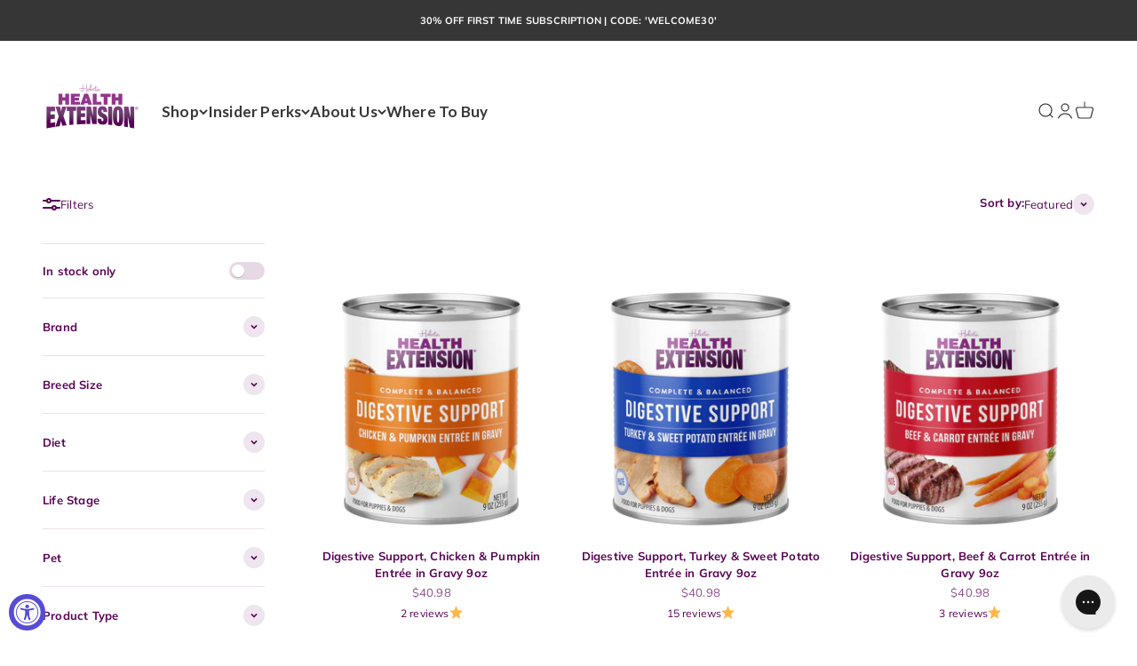

--- FILE ---
content_type: text/html; charset=utf-8
request_url: https://www.healthextension.com/collections/small-breed-dog?page=3
body_size: 43911
content:
<!doctype html>

<html lang="en" dir="ltr">
  <head>
    <script async crossorigin fetchpriority="high" src="/cdn/shopifycloud/importmap-polyfill/es-modules-shim.2.4.0.js"></script>
<script defer src="https://cdn.jsdelivr.net/npm/vue/dist/vue.js"></script>
    <script defer src="https://app.onebark.org/store-locator.min.js"></script>
    <meta charset="utf-8">
    <meta
      name="viewport"
      content="width=device-width, initial-scale=1.0, height=device-height, minimum-scale=1.0, maximum-scale=1.0"
    >
    <meta name="theme-color" content="#ffffff">

    <title>
      Best Small Breed Dog Food | Healthy Natural Food for Small Dogs – Health Extension &ndash; Page 3
    </title><meta name="description" content="Discover the best natural dog food for small dogs. Health Extension recipes support digestion, energy, and wellness for toy, miniature &amp; small breeds."><link rel="canonical" href="https://www.healthextension.com/collections/small-breed-dog?page=3"><link rel="shortcut icon" href="//www.healthextension.com/cdn/shop/files/HE_LOGO_NO_TAG.png?v=1668796598&width=96">
      <link rel="apple-touch-icon" href="//www.healthextension.com/cdn/shop/files/HE_LOGO_NO_TAG.png?v=1668796598&width=180"><link rel="preconnect" href="https://cdn.shopify.com">
    <link rel="preconnect" href="https://fonts.shopifycdn.com" crossorigin>
    <link rel="dns-prefetch" href="https://productreviews.shopifycdn.com"><link rel="preload" href="//www.healthextension.com/cdn/fonts/muli/muli_n4.e949947cfff05efcc994b2e2db40359a04fa9a92.woff2" as="font" type="font/woff2" crossorigin><link rel="preload" href="//www.healthextension.com/cdn/fonts/muli/muli_n4.e949947cfff05efcc994b2e2db40359a04fa9a92.woff2" as="font" type="font/woff2" crossorigin><meta property="og:type" content="website">
  <meta property="og:title" content="Small Breed Dog"><meta property="og:image" content="http://www.healthextension.com/cdn/shop/files/HE_LOGO_NO_TAG_6d99e5a8-cd3a-4618-a266-deb6804a0a43.png?v=1688405861&width=2048">
  <meta property="og:image:secure_url" content="https://www.healthextension.com/cdn/shop/files/HE_LOGO_NO_TAG_6d99e5a8-cd3a-4618-a266-deb6804a0a43.png?v=1688405861&width=2048">
  <meta property="og:image:width" content="1500">
  <meta property="og:image:height" content="1500"><meta property="og:description" content="Discover the best natural dog food for small dogs. Health Extension recipes support digestion, energy, and wellness for toy, miniature &amp; small breeds."><meta property="og:url" content="https://www.healthextension.com/collections/small-breed-dog?page=3">
<meta property="og:site_name" content="Health Extension"><meta name="twitter:card" content="summary"><meta name="twitter:title" content="Small Breed Dog">
  <meta name="twitter:description" content=""><meta name="twitter:image" content="https://www.healthextension.com/cdn/shop/files/HE_LOGO_NO_TAG_6d99e5a8-cd3a-4618-a266-deb6804a0a43.png?crop=center&height=1200&v=1688405861&width=1200">
  <meta name="twitter:image:alt" content=""><script type="application/ld+json">
  {
    "@context": "https://schema.org",
    "@type": "BreadcrumbList",
    "itemListElement": [{
        "@type": "ListItem",
        "position": 1,
        "name": "Home",
        "item": "https://www.healthextension.com"
      },{
            "@type": "ListItem",
            "position": 2,
            "name": "Small Breed Dog",
            "item": "https://www.healthextension.com/collections/small-breed-dog"
          }]
  }
</script><style>/* Typography (heading) */
  @font-face {
  font-family: Muli;
  font-weight: 400;
  font-style: normal;
  font-display: fallback;
  src: url("//www.healthextension.com/cdn/fonts/muli/muli_n4.e949947cfff05efcc994b2e2db40359a04fa9a92.woff2") format("woff2"),
       url("//www.healthextension.com/cdn/fonts/muli/muli_n4.35355e4a0c27c9bc94d9af3f9bcb586d8229277a.woff") format("woff");
}

@font-face {
  font-family: Muli;
  font-weight: 400;
  font-style: italic;
  font-display: fallback;
  src: url("//www.healthextension.com/cdn/fonts/muli/muli_i4.c0a1ea800bab5884ab82e4eb25a6bd25121bd08c.woff2") format("woff2"),
       url("//www.healthextension.com/cdn/fonts/muli/muli_i4.a6c39b1b31d876de7f99b3646461aa87120de6ed.woff") format("woff");
}

/* Typography (body) */
  @font-face {
  font-family: Muli;
  font-weight: 400;
  font-style: normal;
  font-display: fallback;
  src: url("//www.healthextension.com/cdn/fonts/muli/muli_n4.e949947cfff05efcc994b2e2db40359a04fa9a92.woff2") format("woff2"),
       url("//www.healthextension.com/cdn/fonts/muli/muli_n4.35355e4a0c27c9bc94d9af3f9bcb586d8229277a.woff") format("woff");
}

@font-face {
  font-family: Muli;
  font-weight: 400;
  font-style: italic;
  font-display: fallback;
  src: url("//www.healthextension.com/cdn/fonts/muli/muli_i4.c0a1ea800bab5884ab82e4eb25a6bd25121bd08c.woff2") format("woff2"),
       url("//www.healthextension.com/cdn/fonts/muli/muli_i4.a6c39b1b31d876de7f99b3646461aa87120de6ed.woff") format("woff");
}

@font-face {
  font-family: Muli;
  font-weight: 700;
  font-style: normal;
  font-display: fallback;
  src: url("//www.healthextension.com/cdn/fonts/muli/muli_n7.c8c44d0404947d89610714223e630c4cbe005587.woff2") format("woff2"),
       url("//www.healthextension.com/cdn/fonts/muli/muli_n7.4cbcffea6175d46b4d67e9408244a5b38c2ac568.woff") format("woff");
}

@font-face {
  font-family: Muli;
  font-weight: 700;
  font-style: italic;
  font-display: fallback;
  src: url("//www.healthextension.com/cdn/fonts/muli/muli_i7.34eedbf231efa20bd065d55f6f71485730632c7b.woff2") format("woff2"),
       url("//www.healthextension.com/cdn/fonts/muli/muli_i7.2b4df846821493e68344d0b0212997d071bf38b7.woff") format("woff");
}

:root {
    /**
     * ---------------------------------------------------------------------
     * SPACING VARIABLES
     *
     * We are using a spacing inspired from frameworks like Tailwind CSS.
     * ---------------------------------------------------------------------
     */
    --spacing-0-5: 0.125rem; /* 2px */
    --spacing-1: 0.25rem; /* 4px */
    --spacing-1-5: 0.375rem; /* 6px */
    --spacing-2: 0.5rem; /* 8px */
    --spacing-2-5: 0.625rem; /* 10px */
    --spacing-3: 0.75rem; /* 12px */
    --spacing-3-5: 0.875rem; /* 14px */
    --spacing-4: 1rem; /* 16px */
    --spacing-4-5: 1.125rem; /* 18px */
    --spacing-5: 1.25rem; /* 20px */
    --spacing-5-5: 1.375rem; /* 22px */
    --spacing-6: 1.5rem; /* 24px */
    --spacing-6-5: 1.625rem; /* 26px */
    --spacing-7: 1.75rem; /* 28px */
    --spacing-7-5: 1.875rem; /* 30px */
    --spacing-8: 2rem; /* 32px */
    --spacing-8-5: 2.125rem; /* 34px */
    --spacing-9: 2.25rem; /* 36px */
    --spacing-9-5: 2.375rem; /* 38px */
    --spacing-10: 2.5rem; /* 40px */
    --spacing-11: 2.75rem; /* 44px */
    --spacing-12: 3rem; /* 48px */
    --spacing-14: 3.5rem; /* 56px */
    --spacing-16: 4rem; /* 64px */
    --spacing-18: 4.5rem; /* 72px */
    --spacing-20: 5rem; /* 80px */
    --spacing-24: 6rem; /* 96px */
    --spacing-28: 7rem; /* 112px */
    --spacing-32: 8rem; /* 128px */
    --spacing-36: 9rem; /* 144px */
    --spacing-40: 10rem; /* 160px */
    --spacing-44: 11rem; /* 176px */
    --spacing-48: 12rem; /* 192px */
    --spacing-52: 13rem; /* 208px */
    --spacing-56: 14rem; /* 224px */
    --spacing-60: 15rem; /* 240px */
    --spacing-64: 16rem; /* 256px */
    --spacing-72: 18rem; /* 288px */
    --spacing-80: 20rem; /* 320px */
    --spacing-96: 24rem; /* 384px */

    /* Container */
    --container-max-width: 1580px;
    --container-narrow-max-width: 1330px;
    --container-gutter: var(--spacing-5);
    --section-outer-spacing-block: var(--spacing-10);
    --section-inner-max-spacing-block: var(--spacing-9);
    --section-inner-spacing-inline: var(--container-gutter);
    --section-stack-spacing-block: var(--spacing-8);

    /* Grid gutter */
    --grid-gutter: var(--spacing-5);

    /* Product list settings */
    --product-list-row-gap: var(--spacing-8);
    --product-list-column-gap: var(--grid-gutter);

    /* Form settings */
    --input-gap: var(--spacing-2);
    --input-height: 2.625rem;
    --input-padding-inline: var(--spacing-4);

    /* Other sizes */
    --sticky-area-height: calc(var(--sticky-announcement-bar-enabled, 0) * var(--announcement-bar-height, 0px) + var(--sticky-header-enabled, 0) * var(--header-height, 0px));

    /* RTL support */
    --transform-logical-flip: 1;
    --transform-origin-start: left;
    --transform-origin-end: right;

    /**
     * ---------------------------------------------------------------------
     * TYPOGRAPHY
     * ---------------------------------------------------------------------
     */

    /* Font properties */
    --heading-font-family: Muli, sans-serif;
    --heading-font-weight: 400;
    --heading-font-style: normal;
    --heading-text-transform: normal;
    --heading-letter-spacing: -0.01em;
    --text-font-family: Muli, sans-serif;
    --text-font-weight: 400;
    --text-font-style: normal;
    --text-letter-spacing: 0.015em;

    /* Font sizes */
    --text-h0: 2.75rem;
    --text-h1: 2rem;
    --text-h2: 1.75rem;
    --text-h3: 1.375rem;
    --text-h4: 1.125rem;
    --text-h5: 1.125rem;
    --text-h6: 1rem;
    --text-xs: 0.625rem;
    --text-sm: 0.6875rem;
    --text-base: 0.8125rem;
    --text-lg: 1.0625rem;

    /**
     * ---------------------------------------------------------------------
     * COLORS
     * ---------------------------------------------------------------------
     */

    /* Color settings */--accent: 89 0 85;
    --text-primary: 89 0 85;
    --background-primary: 255 255 255;
    --dialog-background: 255 255 255;
    --border-color: var(--text-color, var(--text-primary)) / 0.12;

    /* Button colors */
    --button-background-primary: 89 0 85;
    --button-text-primary: 255 255 255;
    --button-background-secondary: 89 0 85;
    --button-text-secondary: 255 255 255;

    /* Status colors */
    --success-background: 238 241 235;
    --success-text: 112 138 92;
    --warning-background: 252 240 227;
    --warning-text: 227 126 22;
    --error-background: 245 229 229;
    --error-text: 170 40 38;

    /* Product colors */
    --on-sale-text: 227 79 79;
    --on-sale-badge-background: 227 79 79;
    --on-sale-badge-text: 255 255 255;
    --sold-out-badge-background: 190 189 185;
    --sold-out-badge-text: 0 0 0;
    --primary-badge-background: 89 0 85;
    --primary-badge-text: 255 255 255;
    --star-color: 255 183 74;
    --product-card-background: 255 255 255;
    --product-card-text: 89 0 85;

    /* Header colors */
    --header-background: 255 255 255;
    --header-text: 54 54 54;

    /* Footer colors */
    --footer-background: 255 250 245;
    --footer-text: 54 54 54;

    /* Rounded variables (used for border radius) */
    --rounded-xs: 0.25rem;
    --rounded-sm: 0.1875rem;
    --rounded: 0.375rem;
    --rounded-lg: 0.75rem;
    --rounded-full: 9999px;

    --rounded-button: 0.75rem;
    --rounded-input: 0.25rem;

    /* Box shadow */
    --shadow-sm: 0 2px 8px rgb(var(--text-primary) / 0.0);
    --shadow: 0 5px 15px rgb(var(--text-primary) / 0.0);
    --shadow-md: 0 5px 30px rgb(var(--text-primary) / 0.0);
    --shadow-block: 0px 0px 50px rgb(var(--text-primary) / 0.0);

    /**
     * ---------------------------------------------------------------------
     * OTHER
     * ---------------------------------------------------------------------
     */

    --stagger-products-reveal-opacity: 0;
    --cursor-close-svg-url: url(//www.healthextension.com/cdn/shop/t/120/assets/cursor-close.svg?v=147174565022153725511764857539);
    --cursor-zoom-in-svg-url: url(//www.healthextension.com/cdn/shop/t/120/assets/cursor-zoom-in.svg?v=154953035094101115921764857539);
    --cursor-zoom-out-svg-url: url(//www.healthextension.com/cdn/shop/t/120/assets/cursor-zoom-out.svg?v=16155520337305705181764857540);
    --checkmark-svg-url: url(//www.healthextension.com/cdn/shop/t/120/assets/checkmark.svg?v=77552481021870063511764857539);
  }

  [dir="rtl"]:root {
    /* RTL support */
    --transform-logical-flip: -1;
    --transform-origin-start: right;
    --transform-origin-end: left;
  }

  @media screen and (min-width: 700px) {
    :root {
      /* Typography (font size) */
      --text-h0: 3.5rem;
      --text-h1: 2.5rem;
      --text-h2: 2rem;
      --text-h3: 1.625rem;
      --text-h4: 1.375rem;
      --text-h5: 1.125rem;
      --text-h6: 1rem;

      --text-xs: 0.6875rem;
      --text-sm: 0.75rem;
      --text-base: 0.8125rem;
      --text-lg: 1.0625rem;

      /* Spacing */
      --container-gutter: 2rem;
      --section-outer-spacing-block: var(--spacing-14);
      --section-inner-max-spacing-block: var(--spacing-10);
      --section-inner-spacing-inline: var(--spacing-10);
      --section-stack-spacing-block: var(--spacing-12);

      /* Grid gutter */
      --grid-gutter: var(--spacing-6);

      /* Product list settings */
      --product-list-row-gap: var(--spacing-12);

      /* Form settings */
      --input-gap: 1rem;
      --input-height: 3.125rem;
      --input-padding-inline: var(--spacing-5);
    }
  }

  @media screen and (min-width: 1000px) {
    :root {
      /* Spacing settings */
      --container-gutter: var(--spacing-12);
      --section-outer-spacing-block: var(--spacing-16);
      --section-inner-max-spacing-block: var(--spacing-14);
      --section-inner-spacing-inline: var(--spacing-14);
      --section-stack-spacing-block: var(--spacing-12);
    }
  }

  @media screen and (min-width: 1150px) {
    :root {
      /* Spacing settings */
      --container-gutter: var(--spacing-12);
      --section-outer-spacing-block: var(--spacing-16);
      --section-inner-max-spacing-block: var(--spacing-14);
      --section-inner-spacing-inline: var(--spacing-14);
      --section-stack-spacing-block: var(--spacing-12);
    }
  }

  @media screen and (min-width: 1400px) {
    :root {
      /* Typography (font size) */
      --text-h0: 4.5rem;
      --text-h1: 3.5rem;
      --text-h2: 2.75rem;
      --text-h3: 2rem;
      --text-h4: 1.75rem;
      --text-h5: 1.375rem;
      --text-h6: 1.25rem;

      --section-outer-spacing-block: var(--spacing-20);
      --section-inner-max-spacing-block: var(--spacing-16);
      --section-inner-spacing-inline: var(--spacing-16);
    }
  }

  @media screen and (min-width: 1600px) {
    :root {
      --section-outer-spacing-block: var(--spacing-20);
      --section-inner-max-spacing-block: var(--spacing-18);
      --section-inner-spacing-inline: var(--spacing-18);
    }
  }

  /**
   * ---------------------------------------------------------------------
   * LIQUID DEPENDANT CSS
   *
   * Our main CSS is Liquid free, but some very specific features depend on
   * theme settings, so we have them here
   * ---------------------------------------------------------------------
   */@media screen and (pointer: fine) {
        /* The !important are for the Shopify Payment button to ensure we override the default from Shopify styles */
        .button:not([disabled]):not(.button--outline):hover, .btn:not([disabled]):hover, .shopify-payment-button__button--unbranded:not([disabled]):hover {
          background-color: transparent !important;
          color: rgb(var(--button-outline-color) / var(--button-background-opacity, 1)) !important;
          box-shadow: inset 0 0 0 2px currentColor !important;
        }

        .button--outline:not([disabled]):hover {
          background: rgb(var(--button-background));
          color: rgb(var(--button-text-color));
          box-shadow: inset 0 0 0 2px rgb(var(--button-background));
        }
      }</style><script>
  // This allows to expose several variables to the global scope, to be used in scripts
  window.themeVariables = {
    settings: {
      showPageTransition: null,
      staggerProductsApparition: true,
      reduceDrawerAnimation: false,
      reduceMenuAnimation: false,
      headingApparition: "none",
      pageType: "collection",
      moneyFormat: "\u003cspan class=money conversion-bear-money\u003e${{amount}}\u003c\/span\u003e",
      moneyWithCurrencyFormat: "\u003cspan class=money conversion-bear-money\u003e${{amount}} USD\u003c\/span\u003e",
      currencyCodeEnabled: false,
      cartType: "drawer",
      showDiscount: false,
      discountMode: "saving",
      pageBackground: "#ffffff",
      textColor: "#590055"
    },

    strings: {
      addedToCartWithTitle: "{{ product_title }} added to your cart",
      accessibilityClose: "Close",
      accessibilityNext: "Next",
      accessibilityPrevious: "Previous",
      closeGallery: "Close gallery",
      zoomGallery: "Zoom",
      errorGallery: "Image cannot be loaded",
      searchNoResults: "No results could be found.",
      addOrderNote: "Add order note",
      editOrderNote: "Edit order note",
      shippingEstimatorNoResults: "Sorry, we do not ship to your address.",
      shippingEstimatorOneResult: "There is one shipping rate for your address:",
      shippingEstimatorMultipleResults: "There are several shipping rates for your address:",
      shippingEstimatorError: "One or more error occurred while retrieving shipping rates:"
    },

    breakpoints: {
      'sm': 'screen and (min-width: 700px)',
      'md': 'screen and (min-width: 1000px)',
      'lg': 'screen and (min-width: 1150px)',
      'xl': 'screen and (min-width: 1400px)',

      'sm-max': 'screen and (max-width: 699px)',
      'md-max': 'screen and (max-width: 999px)',
      'lg-max': 'screen and (max-width: 1149px)',
      'xl-max': 'screen and (max-width: 1399px)'
    }
  };

  // For detecting native share
  document.documentElement.classList.add(`native-share--${navigator.share ? 'enabled' : 'disabled'}`);</script><script type="importmap">{
        "imports": {
          "vendor": "//www.healthextension.com/cdn/shop/t/120/assets/vendor.min.js?v=150021648067352023321764857473",
          "theme": "//www.healthextension.com/cdn/shop/t/120/assets/theme.js?v=40804283163904948221764857472",
          "photoswipe": "//www.healthextension.com/cdn/shop/t/120/assets/photoswipe.min.js?v=13374349288281597431764857471"
        }
      }
    </script>

    <script type="module" src="//www.healthextension.com/cdn/shop/t/120/assets/vendor.min.js?v=150021648067352023321764857473"></script>
    <script type="module" src="//www.healthextension.com/cdn/shop/t/120/assets/theme.js?v=40804283163904948221764857472"></script>

    <script>window.performance && window.performance.mark && window.performance.mark('shopify.content_for_header.start');</script><meta name="google-site-verification" content="G1K7r5f34Kj8GFX560-tXPjmeqU29s-EJgqmMfu9cHM">
<meta name="google-site-verification" content="ivLJLCsM4v10V9Sp-yO-gusaad2973YdyryHDwFugCE">
<meta name="facebook-domain-verification" content="48xlo1myp527se6cz1vx3w5241rq65">
<meta name="facebook-domain-verification" content="f0h31hn89akgseznnjom9csnbbis3v">
<meta name="google-site-verification" content="G1K7r5f34Kj8GFX560-tXPjmeqU29s-EJgqmMfu9cHM">
<meta name="google-site-verification" content="y1SCc2KREPnAG-TgUZ__rSmCaZ-TfyBzQ3aHsbWPfQw">
<meta id="shopify-digital-wallet" name="shopify-digital-wallet" content="/8588984416/digital_wallets/dialog">
<meta name="shopify-checkout-api-token" content="7fb79d1ba59faa8fb70a015b2de47ee1">
<link rel="alternate" type="application/atom+xml" title="Feed" href="/collections/small-breed-dog.atom" />
<link rel="prev" href="/collections/small-breed-dog?page=2">
<link rel="next" href="/collections/small-breed-dog?page=4">
<link rel="alternate" type="application/json+oembed" href="https://www.healthextension.com/collections/small-breed-dog.oembed?page=3">
<script async="async" src="/checkouts/internal/preloads.js?locale=en-US"></script>
<link rel="preconnect" href="https://shop.app" crossorigin="anonymous">
<script async="async" src="https://shop.app/checkouts/internal/preloads.js?locale=en-US&shop_id=8588984416" crossorigin="anonymous"></script>
<script id="apple-pay-shop-capabilities" type="application/json">{"shopId":8588984416,"countryCode":"US","currencyCode":"USD","merchantCapabilities":["supports3DS"],"merchantId":"gid:\/\/shopify\/Shop\/8588984416","merchantName":"Health Extension","requiredBillingContactFields":["postalAddress","email","phone"],"requiredShippingContactFields":["postalAddress","email","phone"],"shippingType":"shipping","supportedNetworks":["visa","masterCard","amex","discover","elo","jcb"],"total":{"type":"pending","label":"Health Extension","amount":"1.00"},"shopifyPaymentsEnabled":true,"supportsSubscriptions":true}</script>
<script id="shopify-features" type="application/json">{"accessToken":"7fb79d1ba59faa8fb70a015b2de47ee1","betas":["rich-media-storefront-analytics"],"domain":"www.healthextension.com","predictiveSearch":true,"shopId":8588984416,"locale":"en"}</script>
<script>var Shopify = Shopify || {};
Shopify.shop = "my-health-extension.myshopify.com";
Shopify.locale = "en";
Shopify.currency = {"active":"USD","rate":"1.0"};
Shopify.country = "US";
Shopify.theme = {"name":"Updated Theme - 12\/5","id":155532984558,"schema_name":"Impact","schema_version":"6.12.0","theme_store_id":1190,"role":"main"};
Shopify.theme.handle = "null";
Shopify.theme.style = {"id":null,"handle":null};
Shopify.cdnHost = "www.healthextension.com/cdn";
Shopify.routes = Shopify.routes || {};
Shopify.routes.root = "/";</script>
<script type="module">!function(o){(o.Shopify=o.Shopify||{}).modules=!0}(window);</script>
<script>!function(o){function n(){var o=[];function n(){o.push(Array.prototype.slice.apply(arguments))}return n.q=o,n}var t=o.Shopify=o.Shopify||{};t.loadFeatures=n(),t.autoloadFeatures=n()}(window);</script>
<script>
  window.ShopifyPay = window.ShopifyPay || {};
  window.ShopifyPay.apiHost = "shop.app\/pay";
  window.ShopifyPay.redirectState = null;
</script>
<script id="shop-js-analytics" type="application/json">{"pageType":"collection"}</script>
<script defer="defer" async type="module" src="//www.healthextension.com/cdn/shopifycloud/shop-js/modules/v2/client.init-shop-cart-sync_C5BV16lS.en.esm.js"></script>
<script defer="defer" async type="module" src="//www.healthextension.com/cdn/shopifycloud/shop-js/modules/v2/chunk.common_CygWptCX.esm.js"></script>
<script type="module">
  await import("//www.healthextension.com/cdn/shopifycloud/shop-js/modules/v2/client.init-shop-cart-sync_C5BV16lS.en.esm.js");
await import("//www.healthextension.com/cdn/shopifycloud/shop-js/modules/v2/chunk.common_CygWptCX.esm.js");

  window.Shopify.SignInWithShop?.initShopCartSync?.({"fedCMEnabled":true,"windoidEnabled":true});

</script>
<script>
  window.Shopify = window.Shopify || {};
  if (!window.Shopify.featureAssets) window.Shopify.featureAssets = {};
  window.Shopify.featureAssets['shop-js'] = {"shop-cart-sync":["modules/v2/client.shop-cart-sync_ZFArdW7E.en.esm.js","modules/v2/chunk.common_CygWptCX.esm.js"],"init-fed-cm":["modules/v2/client.init-fed-cm_CmiC4vf6.en.esm.js","modules/v2/chunk.common_CygWptCX.esm.js"],"shop-button":["modules/v2/client.shop-button_tlx5R9nI.en.esm.js","modules/v2/chunk.common_CygWptCX.esm.js"],"shop-cash-offers":["modules/v2/client.shop-cash-offers_DOA2yAJr.en.esm.js","modules/v2/chunk.common_CygWptCX.esm.js","modules/v2/chunk.modal_D71HUcav.esm.js"],"init-windoid":["modules/v2/client.init-windoid_sURxWdc1.en.esm.js","modules/v2/chunk.common_CygWptCX.esm.js"],"shop-toast-manager":["modules/v2/client.shop-toast-manager_ClPi3nE9.en.esm.js","modules/v2/chunk.common_CygWptCX.esm.js"],"init-shop-email-lookup-coordinator":["modules/v2/client.init-shop-email-lookup-coordinator_B8hsDcYM.en.esm.js","modules/v2/chunk.common_CygWptCX.esm.js"],"init-shop-cart-sync":["modules/v2/client.init-shop-cart-sync_C5BV16lS.en.esm.js","modules/v2/chunk.common_CygWptCX.esm.js"],"avatar":["modules/v2/client.avatar_BTnouDA3.en.esm.js"],"pay-button":["modules/v2/client.pay-button_FdsNuTd3.en.esm.js","modules/v2/chunk.common_CygWptCX.esm.js"],"init-customer-accounts":["modules/v2/client.init-customer-accounts_DxDtT_ad.en.esm.js","modules/v2/client.shop-login-button_C5VAVYt1.en.esm.js","modules/v2/chunk.common_CygWptCX.esm.js","modules/v2/chunk.modal_D71HUcav.esm.js"],"init-shop-for-new-customer-accounts":["modules/v2/client.init-shop-for-new-customer-accounts_ChsxoAhi.en.esm.js","modules/v2/client.shop-login-button_C5VAVYt1.en.esm.js","modules/v2/chunk.common_CygWptCX.esm.js","modules/v2/chunk.modal_D71HUcav.esm.js"],"shop-login-button":["modules/v2/client.shop-login-button_C5VAVYt1.en.esm.js","modules/v2/chunk.common_CygWptCX.esm.js","modules/v2/chunk.modal_D71HUcav.esm.js"],"init-customer-accounts-sign-up":["modules/v2/client.init-customer-accounts-sign-up_CPSyQ0Tj.en.esm.js","modules/v2/client.shop-login-button_C5VAVYt1.en.esm.js","modules/v2/chunk.common_CygWptCX.esm.js","modules/v2/chunk.modal_D71HUcav.esm.js"],"shop-follow-button":["modules/v2/client.shop-follow-button_Cva4Ekp9.en.esm.js","modules/v2/chunk.common_CygWptCX.esm.js","modules/v2/chunk.modal_D71HUcav.esm.js"],"checkout-modal":["modules/v2/client.checkout-modal_BPM8l0SH.en.esm.js","modules/v2/chunk.common_CygWptCX.esm.js","modules/v2/chunk.modal_D71HUcav.esm.js"],"lead-capture":["modules/v2/client.lead-capture_Bi8yE_yS.en.esm.js","modules/v2/chunk.common_CygWptCX.esm.js","modules/v2/chunk.modal_D71HUcav.esm.js"],"shop-login":["modules/v2/client.shop-login_D6lNrXab.en.esm.js","modules/v2/chunk.common_CygWptCX.esm.js","modules/v2/chunk.modal_D71HUcav.esm.js"],"payment-terms":["modules/v2/client.payment-terms_CZxnsJam.en.esm.js","modules/v2/chunk.common_CygWptCX.esm.js","modules/v2/chunk.modal_D71HUcav.esm.js"]};
</script>
<script>(function() {
  var isLoaded = false;
  function asyncLoad() {
    if (isLoaded) return;
    isLoaded = true;
    var urls = ["\/\/cdn.shopify.com\/proxy\/34332bf7c0d8357fecde209257219e89757f304daf193a9a4b50edd056ba8bec\/api.goaffpro.com\/loader.js?shop=my-health-extension.myshopify.com\u0026sp-cache-control=cHVibGljLCBtYXgtYWdlPTkwMA","https:\/\/static.rechargecdn.com\/assets\/js\/widget.min.js?shop=my-health-extension.myshopify.com","https:\/\/config.gorgias.chat\/bundle-loader\/01GZHSPWVTG5DA2FHH0MWWH1C5?source=shopify1click\u0026shop=my-health-extension.myshopify.com","https:\/\/cdn-loyalty.yotpo.com\/loader\/LLOiQAw-N5lzRbC-H2zsrw.js?shop=my-health-extension.myshopify.com","https:\/\/app.electricsms.com\/cart-widget\/widget.min.js?shop=my-health-extension.myshopify.com","https:\/\/d18eg7dreypte5.cloudfront.net\/browse-abandonment\/smsbump_timer.js?shop=my-health-extension.myshopify.com","https:\/\/d18eg7dreypte5.cloudfront.net\/browse-abandonment\/smsbump_timer.js?shop=my-health-extension.myshopify.com","https:\/\/static.ecodrive.community\/assets\/toggle\/bundle.production.min.js?shop=my-health-extension.myshopify.com","https:\/\/api.revy.io\/bundle.js?shop=my-health-extension.myshopify.com","https:\/\/pc-quiz.s3.us-east-2.amazonaws.com\/current\/quiz-loader.min.js?shop=my-health-extension.myshopify.com","https:\/\/cdn.9gtb.com\/loader.js?g_cvt_id=b0e0b002-6d25-44d3-a8b4-2a178cf5012a\u0026shop=my-health-extension.myshopify.com"];
    for (var i = 0; i < urls.length; i++) {
      var s = document.createElement('script');
      s.type = 'text/javascript';
      s.async = true;
      s.src = urls[i];
      var x = document.getElementsByTagName('script')[0];
      x.parentNode.insertBefore(s, x);
    }
  };
  if(window.attachEvent) {
    window.attachEvent('onload', asyncLoad);
  } else {
    window.addEventListener('load', asyncLoad, false);
  }
})();</script>
<script id="__st">var __st={"a":8588984416,"offset":-18000,"reqid":"1c74b16b-4f79-4af1-9657-89ad9cc23adc-1768742421","pageurl":"www.healthextension.com\/collections\/small-breed-dog?page=3","u":"549aac00116b","p":"collection","rtyp":"collection","rid":422287868142};</script>
<script>window.ShopifyPaypalV4VisibilityTracking = true;</script>
<script id="captcha-bootstrap">!function(){'use strict';const t='contact',e='account',n='new_comment',o=[[t,t],['blogs',n],['comments',n],[t,'customer']],c=[[e,'customer_login'],[e,'guest_login'],[e,'recover_customer_password'],[e,'create_customer']],r=t=>t.map((([t,e])=>`form[action*='/${t}']:not([data-nocaptcha='true']) input[name='form_type'][value='${e}']`)).join(','),a=t=>()=>t?[...document.querySelectorAll(t)].map((t=>t.form)):[];function s(){const t=[...o],e=r(t);return a(e)}const i='password',u='form_key',d=['recaptcha-v3-token','g-recaptcha-response','h-captcha-response',i],f=()=>{try{return window.sessionStorage}catch{return}},m='__shopify_v',_=t=>t.elements[u];function p(t,e,n=!1){try{const o=window.sessionStorage,c=JSON.parse(o.getItem(e)),{data:r}=function(t){const{data:e,action:n}=t;return t[m]||n?{data:e,action:n}:{data:t,action:n}}(c);for(const[e,n]of Object.entries(r))t.elements[e]&&(t.elements[e].value=n);n&&o.removeItem(e)}catch(o){console.error('form repopulation failed',{error:o})}}const l='form_type',E='cptcha';function T(t){t.dataset[E]=!0}const w=window,h=w.document,L='Shopify',v='ce_forms',y='captcha';let A=!1;((t,e)=>{const n=(g='f06e6c50-85a8-45c8-87d0-21a2b65856fe',I='https://cdn.shopify.com/shopifycloud/storefront-forms-hcaptcha/ce_storefront_forms_captcha_hcaptcha.v1.5.2.iife.js',D={infoText:'Protected by hCaptcha',privacyText:'Privacy',termsText:'Terms'},(t,e,n)=>{const o=w[L][v],c=o.bindForm;if(c)return c(t,g,e,D).then(n);var r;o.q.push([[t,g,e,D],n]),r=I,A||(h.body.append(Object.assign(h.createElement('script'),{id:'captcha-provider',async:!0,src:r})),A=!0)});var g,I,D;w[L]=w[L]||{},w[L][v]=w[L][v]||{},w[L][v].q=[],w[L][y]=w[L][y]||{},w[L][y].protect=function(t,e){n(t,void 0,e),T(t)},Object.freeze(w[L][y]),function(t,e,n,w,h,L){const[v,y,A,g]=function(t,e,n){const i=e?o:[],u=t?c:[],d=[...i,...u],f=r(d),m=r(i),_=r(d.filter((([t,e])=>n.includes(e))));return[a(f),a(m),a(_),s()]}(w,h,L),I=t=>{const e=t.target;return e instanceof HTMLFormElement?e:e&&e.form},D=t=>v().includes(t);t.addEventListener('submit',(t=>{const e=I(t);if(!e)return;const n=D(e)&&!e.dataset.hcaptchaBound&&!e.dataset.recaptchaBound,o=_(e),c=g().includes(e)&&(!o||!o.value);(n||c)&&t.preventDefault(),c&&!n&&(function(t){try{if(!f())return;!function(t){const e=f();if(!e)return;const n=_(t);if(!n)return;const o=n.value;o&&e.removeItem(o)}(t);const e=Array.from(Array(32),(()=>Math.random().toString(36)[2])).join('');!function(t,e){_(t)||t.append(Object.assign(document.createElement('input'),{type:'hidden',name:u})),t.elements[u].value=e}(t,e),function(t,e){const n=f();if(!n)return;const o=[...t.querySelectorAll(`input[type='${i}']`)].map((({name:t})=>t)),c=[...d,...o],r={};for(const[a,s]of new FormData(t).entries())c.includes(a)||(r[a]=s);n.setItem(e,JSON.stringify({[m]:1,action:t.action,data:r}))}(t,e)}catch(e){console.error('failed to persist form',e)}}(e),e.submit())}));const S=(t,e)=>{t&&!t.dataset[E]&&(n(t,e.some((e=>e===t))),T(t))};for(const o of['focusin','change'])t.addEventListener(o,(t=>{const e=I(t);D(e)&&S(e,y())}));const B=e.get('form_key'),M=e.get(l),P=B&&M;t.addEventListener('DOMContentLoaded',(()=>{const t=y();if(P)for(const e of t)e.elements[l].value===M&&p(e,B);[...new Set([...A(),...v().filter((t=>'true'===t.dataset.shopifyCaptcha))])].forEach((e=>S(e,t)))}))}(h,new URLSearchParams(w.location.search),n,t,e,['guest_login'])})(!0,!0)}();</script>
<script integrity="sha256-4kQ18oKyAcykRKYeNunJcIwy7WH5gtpwJnB7kiuLZ1E=" data-source-attribution="shopify.loadfeatures" defer="defer" src="//www.healthextension.com/cdn/shopifycloud/storefront/assets/storefront/load_feature-a0a9edcb.js" crossorigin="anonymous"></script>
<script crossorigin="anonymous" defer="defer" src="//www.healthextension.com/cdn/shopifycloud/storefront/assets/shopify_pay/storefront-65b4c6d7.js?v=20250812"></script>
<script data-source-attribution="shopify.dynamic_checkout.dynamic.init">var Shopify=Shopify||{};Shopify.PaymentButton=Shopify.PaymentButton||{isStorefrontPortableWallets:!0,init:function(){window.Shopify.PaymentButton.init=function(){};var t=document.createElement("script");t.src="https://www.healthextension.com/cdn/shopifycloud/portable-wallets/latest/portable-wallets.en.js",t.type="module",document.head.appendChild(t)}};
</script>
<script data-source-attribution="shopify.dynamic_checkout.buyer_consent">
  function portableWalletsHideBuyerConsent(e){var t=document.getElementById("shopify-buyer-consent"),n=document.getElementById("shopify-subscription-policy-button");t&&n&&(t.classList.add("hidden"),t.setAttribute("aria-hidden","true"),n.removeEventListener("click",e))}function portableWalletsShowBuyerConsent(e){var t=document.getElementById("shopify-buyer-consent"),n=document.getElementById("shopify-subscription-policy-button");t&&n&&(t.classList.remove("hidden"),t.removeAttribute("aria-hidden"),n.addEventListener("click",e))}window.Shopify?.PaymentButton&&(window.Shopify.PaymentButton.hideBuyerConsent=portableWalletsHideBuyerConsent,window.Shopify.PaymentButton.showBuyerConsent=portableWalletsShowBuyerConsent);
</script>
<script data-source-attribution="shopify.dynamic_checkout.cart.bootstrap">document.addEventListener("DOMContentLoaded",(function(){function t(){return document.querySelector("shopify-accelerated-checkout-cart, shopify-accelerated-checkout")}if(t())Shopify.PaymentButton.init();else{new MutationObserver((function(e,n){t()&&(Shopify.PaymentButton.init(),n.disconnect())})).observe(document.body,{childList:!0,subtree:!0})}}));
</script>
<link id="shopify-accelerated-checkout-styles" rel="stylesheet" media="screen" href="https://www.healthextension.com/cdn/shopifycloud/portable-wallets/latest/accelerated-checkout-backwards-compat.css" crossorigin="anonymous">
<style id="shopify-accelerated-checkout-cart">
        #shopify-buyer-consent {
  margin-top: 1em;
  display: inline-block;
  width: 100%;
}

#shopify-buyer-consent.hidden {
  display: none;
}

#shopify-subscription-policy-button {
  background: none;
  border: none;
  padding: 0;
  text-decoration: underline;
  font-size: inherit;
  cursor: pointer;
}

#shopify-subscription-policy-button::before {
  box-shadow: none;
}

      </style>

<script>window.performance && window.performance.mark && window.performance.mark('shopify.content_for_header.end');</script>
<link href="//www.healthextension.com/cdn/shop/t/120/assets/theme.css?v=139153545572283483691764857472" rel="stylesheet" type="text/css" media="all" /><script>
      !(function (w, d, s, t, a) {
        if (w.amzn) return;
        w.amzn = a = function () {
          w.amzn.q.push([arguments, new Date().getTime()]);
        };
        a.q = [];
        a.version = '0.0';
        s = d.createElement('script');
        s.src = 'https://c.amazon-adsystem.com/aat/amzn.js';
        s.id = 'amzn-pixel';
        s.async = true;
        t = d.getElementsByTagName('script')[0];
        t.parentNode.insertBefore(s, t);
      })(window, document);
      amzn('setRegion', 'NA'); // change region if required
      amzn('addTag', '4d0a0de3-1681-4ecd-a782-cf396725231e'); // <-- REPLACE with your tag id
      amzn('trackEvent', 'PageView');
    </script>
  <!-- BEGIN app block: shopify://apps/yotpo-product-reviews/blocks/reviews_tab/eb7dfd7d-db44-4334-bc49-c893b51b36cf -->



<!-- END app block --><!-- BEGIN app block: shopify://apps/yotpo-product-reviews/blocks/settings/eb7dfd7d-db44-4334-bc49-c893b51b36cf -->


  <script type="text/javascript" src="https://cdn-widgetsrepository.yotpo.com/v1/loader/f9duplV0qGxOW8quC6LlYUftZGsftE6iK0nRowaF?languageCode=en" async></script>



  
<!-- END app block --><!-- BEGIN app block: shopify://apps/yotpo-loyalty-rewards/blocks/loader-app-embed-block/2f9660df-5018-4e02-9868-ee1fb88d6ccd -->
    <script src="https://cdn-widgetsrepository.yotpo.com/v1/loader/LLOiQAw-N5lzRbC-H2zsrw" async></script>




<!-- END app block --><!-- BEGIN app block: shopify://apps/tabs-studio/blocks/global_embed_block/19980fb9-f2ca-4ada-ad36-c0364c3318b8 -->
<style id="tabs-by-station-custom-styles">
  .station-tabs .station-tabs-content-inner{border-radius:3px !important;background-color:#f4f4f5 !important;padding:24px !important;}.station-tabs.mod-full-width .station-tabs-content-inner, .station-tabs .station-tabs-tabset.mod-vertical .station-tabs-content-inner{border-radius:0 !important;padding:10px 24px 24px !important;border-width:0 !important;}.station-tabs .station-tabs-tabcontent{border-radius:3px !important;background-color:#f4f4f5 !important;padding:24px !important;}.station-tabs.mod-full-width .station-tabs-tabcontent, .station-tabs .station-tabs-tabset.mod-vertical .station-tabs-tabcontent{border-radius:0 !important;padding:10px 24px 24px !important;border-width:0 !important;}.station-tabs .station-tabs-link{border-radius:3px 3px 0 0 !important;padding:12px 24px !important;border-width:0px !important;color:#71717a !important;font-weight:500 !important;}.station-tabs.mod-full-width .station-tabs-link, .station-tabs .station-tabs-tabset.mod-vertical .station-tabs-link{border-radius:0 !important;padding:14px 24px !important;border-width:1px 0 0 !important;border-color:#e4e4e7 !important;}.station-tabs .station-tabs-tab{border-radius:3px 3px 0 0 !important;padding:12px 24px !important;border-width:0px !important;color:#71717a !important;font-weight:500 !important;}.station-tabs.mod-full-width .station-tabs-tab, .station-tabs .station-tabs-tabset.mod-vertical .station-tabs-tab{border-radius:0 !important;padding:14px 24px !important;border-width:1px 0 0 !important;border-color:#e4e4e7 !important;}.station-tabs .station-tabs-content-inner > :first-child{margin-top:0 !important;}.station-tabs .station-tabs-tabcontent > :first-child{margin-top:0 !important;}.station-tabs .station-tabs-content-inner > :last-child{margin-bottom:0 !important;}.station-tabs .station-tabs-tabcontent > :last-child{margin-bottom:0 !important;}.station-tabs .station-tabs-link.is-active{background-color:#f4f4f5 !important;background-color:#f4f4f5 !important;color:currentColor !important;}.station-tabs .station-tabs-tab.is-active{background-color:#f4f4f5 !important;background-color:#f4f4f5 !important;color:currentColor !important;}.station-tabs .station-tabs-link:hover{color:currentColor !important;}.station-tabs .station-tabs-tab:hover{color:currentColor !important;}.station-tabs .station-tabs-link.is-active:hover{color:currentColor !important;}.station-tabs .station-tabs-tab.is-active:hover{color:currentColor !important;}.station-tabs.mod-full-width , .station-tabs .station-tabs-tabset.mod-vertical {border-width:1px !important;border-radius:3px !important;border-color:#e4e4e7 !important;}.station-tabs.mod-full-width .station-tabs-tabset, .station-tabs .station-tabs-tabset.mod-vertical .station-tabs-tabset{border-width:1px !important;border-radius:3px !important;border-color:#e4e4e7 !important;}.station-tabs.mod-full-width .station-tabs-link:first-of-type, .station-tabs .station-tabs-tabset.mod-vertical .station-tabs-link:first-of-type{border-width:0 !important;}.station-tabs.mod-full-width .station-tabs-tabtitle:first-of-type .station-tabs-tab, .station-tabs .station-tabs-tabset.mod-vertical .station-tabs-tabtitle:first-of-type .station-tabs-tab{border-width:0 !important;}
  
</style>

<script id="station-tabs-data-json" type="application/json">{
  "globalAbove": null,
  "globalBelow": null,
  "proTabsHTML": "",
  "productTitle": null,
  "productDescription": null,
  "icons": []
}</script>

<script>
  document.documentElement.classList.add('tabsst-loading');
  document.addEventListener('stationTabsLegacyAPILoaded', function(e) {
    e.detail.isLegacy = true;
    });

  document.addEventListener('stationTabsAPIReady', function(e) {
    var Tabs = e.detail;

    if (Tabs.appSettings) {
      Tabs.appSettings = {"default_tab":false,"default_tab_title":"","show_stop_element":true,"layout":"vertical","layout_breakpoint":768,"deep_links":false,"clean_content_level":"basic_tags","open_first_tab":false,"allow_multiple_open":false,"remove_empty_tabs":true,"default_tab_translations":null,"start_tab_element":"h4"};
      Tabs.appSettings = {lang: 'en'};

      Tabs.appSettings = {
        indicatorType: "chevrons",
        indicatorPlacement: "after"
      };
    }

    if (Tabs.isLegacy) { return; }
          Tabs.init(null, {
            initializeDescription: true,
            fallback: true
          });
  });

  
</script>

<svg style="display:none" aria-hidden="true">
  <defs>
    
  </defs>
</svg>

<!-- END app block --><!-- BEGIN app block: shopify://apps/klaviyo-email-marketing-sms/blocks/klaviyo-onsite-embed/2632fe16-c075-4321-a88b-50b567f42507 -->












  <script async src="https://static.klaviyo.com/onsite/js/Way7d2/klaviyo.js?company_id=Way7d2"></script>
  <script>!function(){if(!window.klaviyo){window._klOnsite=window._klOnsite||[];try{window.klaviyo=new Proxy({},{get:function(n,i){return"push"===i?function(){var n;(n=window._klOnsite).push.apply(n,arguments)}:function(){for(var n=arguments.length,o=new Array(n),w=0;w<n;w++)o[w]=arguments[w];var t="function"==typeof o[o.length-1]?o.pop():void 0,e=new Promise((function(n){window._klOnsite.push([i].concat(o,[function(i){t&&t(i),n(i)}]))}));return e}}})}catch(n){window.klaviyo=window.klaviyo||[],window.klaviyo.push=function(){var n;(n=window._klOnsite).push.apply(n,arguments)}}}}();</script>

  




  <script>
    window.klaviyoReviewsProductDesignMode = false
  </script>







<!-- END app block --><!-- BEGIN app block: shopify://apps/eg-auto-add-to-cart/blocks/app-embed/0f7d4f74-1e89-4820-aec4-6564d7e535d2 -->










  
    <script
      async
      type="text/javascript"
      src="https://cdn.506.io/eg/script.js?shop=my-health-extension.myshopify.com&v=7"
    ></script>
  



  <meta id="easygift-shop" itemid="c2hvcF8kXzE3Njg3NDI0MjI=" content="{&quot;isInstalled&quot;:true,&quot;installedOn&quot;:&quot;2023-05-23T14:16:13.323Z&quot;,&quot;appVersion&quot;:&quot;3.0&quot;,&quot;subscriptionName&quot;:&quot;Unlimited&quot;,&quot;cartAnalytics&quot;:true,&quot;freeTrialEndsOn&quot;:null,&quot;settings&quot;:{&quot;reminderBannerStyle&quot;:{&quot;position&quot;:{&quot;horizontal&quot;:&quot;right&quot;,&quot;vertical&quot;:&quot;bottom&quot;},&quot;imageUrl&quot;:null,&quot;closingMode&quot;:&quot;doNotAutoClose&quot;,&quot;cssStyles&quot;:&quot;&quot;,&quot;displayAfter&quot;:5,&quot;headerText&quot;:&quot;&quot;,&quot;primaryColor&quot;:&quot;#000000&quot;,&quot;reshowBannerAfter&quot;:&quot;everyNewSession&quot;,&quot;selfcloseAfter&quot;:5,&quot;showImage&quot;:false,&quot;subHeaderText&quot;:&quot;&quot;},&quot;addedItemIdentifier&quot;:&quot;_Gifted&quot;,&quot;ignoreOtherAppLineItems&quot;:null,&quot;customVariantsInfoLifetimeMins&quot;:1440,&quot;redirectPath&quot;:null,&quot;ignoreNonStandardCartRequests&quot;:false,&quot;bannerStyle&quot;:{&quot;position&quot;:{&quot;horizontal&quot;:&quot;right&quot;,&quot;vertical&quot;:&quot;bottom&quot;},&quot;cssStyles&quot;:null,&quot;primaryColor&quot;:&quot;#000000&quot;},&quot;themePresetId&quot;:&quot;0&quot;,&quot;notificationStyle&quot;:{&quot;position&quot;:{&quot;horizontal&quot;:&quot;right&quot;,&quot;vertical&quot;:&quot;bottom&quot;},&quot;primaryColor&quot;:&quot;#590055&quot;,&quot;duration&quot;:&quot;3.0&quot;,&quot;cssStyles&quot;:&quot;#aca-notifications-wrapper {\n  display: block;\n  right: 0;\n  bottom: 0;\n  position: fixed;\n  z-index: 99999999;\n  max-height: 100%;\n  overflow: auto;\n}\n.aca-notification-container {\n  display: flex;\n  flex-direction: row;\n  text-align: left;\n  font-size: 16px;\n  margin: 12px;\n  padding: 8px;\n  background-color: #FFFFFF;\n  width: fit-content;\n  box-shadow: rgb(170 170 170) 0px 0px 5px;\n  border-radius: 8px;\n  opacity: 0;\n  transition: opacity 0.4s ease-in-out;\n}\n.aca-notification-container .aca-notification-image {\n  display: flex;\n  align-items: center;\n  justify-content: center;\n  min-height: 60px;\n  min-width: 60px;\n  height: 60px;\n  width: 60px;\n  background-color: #FFFFFF;\n  margin: 8px;\n}\n.aca-notification-image img {\n  display: block;\n  max-width: 100%;\n  max-height: 100%;\n  width: auto;\n  height: auto;\n  border-radius: 6px;\n  box-shadow: rgba(99, 115, 129, 0.29) 0px 0px 4px 1px;\n}\n.aca-notification-container .aca-notification-text {\n  flex-grow: 1;\n  margin: 8px;\n  max-width: 260px;\n}\n.aca-notification-heading {\n  font-size: 24px;\n  margin: 0 0 0.3em 0;\n  line-height: normal;\n  word-break: break-word;\n  line-height: 1.2;\n  max-height: 3.6em;\n  overflow: hidden;\n  color: #590055;\n}\n.aca-notification-subheading {\n  font-size: 18px;\n  margin: 0;\n  line-height: normal;\n  word-break: break-word;\n  line-height: 1.4;\n  max-height: 5.6em;\n  overflow: hidden;\n  color: #590055;\n}\n@media screen and (max-width: 450px) {\n  #aca-notifications-wrapper {\n    left: 0;\n    right: 0;\n  }\n  .aca-notification-container {\n    width: auto;\n  }\n.aca-notification-container .aca-notification-text {\n    max-width: none;\n  }\n}&quot;,&quot;hasCustomizations&quot;:false},&quot;fetchCartData&quot;:false,&quot;useLocalStorage&quot;:{&quot;expiryMinutes&quot;:null,&quot;enabled&quot;:false},&quot;popupStyle&quot;:{&quot;closeModalOutsideClick&quot;:true,&quot;priceShowZeroDecimals&quot;:true,&quot;primaryColor&quot;:&quot;#590055&quot;,&quot;secondaryColor&quot;:&quot;#590055&quot;,&quot;cssStyles&quot;:&quot;#aca-modal {\n  position: fixed;\n  left: 0;\n  top: 0;\n  width: 100%;\n  height: 100%;\n  background: rgba(0, 0, 0, 0.5);\n  z-index: 99999999;\n  overflow-x: hidden;\n  overflow-y: auto;\n  display: block;\n}\n#aca-modal-wrapper {\n  display: flex;\n  align-items: center;\n  width: 80%;\n  height: auto;\n  max-width: 1000px;\n  min-height: calc(100% - 60px);\n  margin: 30px auto;\n}\n#aca-modal-container {\n  position: relative;\n  display: flex;\n  flex-direction: column;\n  align-items: center;\n  justify-content: center;\n  box-shadow: 0 0 1.5rem rgba(17, 17, 17, 0.7);\n  width: 100%;\n  padding: 20px;\n  background-color: #FFFFFF;\n}\n#aca-close-icon-container {\n  position: absolute;\n  top: 12px;\n  right: 12px;\n  width: 25px;\n  display: none;\n}\n#aca-close-icon {\n  stroke: #333333;\n}\n#aca-modal-custom-image-container {\n  background-color: #FFFFFF;\n  margin: 0.5em 0;\n}\n#aca-modal-custom-image-container img {\n  display: block;\n  min-width: 60px;\n  min-height: 60px;\n  max-width: 200px;\n  max-height: 200px;\n  width: auto;\n  height: auto;\n}\n#aca-modal-headline {\n  text-align: center;\n  text-transform: none;\n  letter-spacing: normal;\n  margin: 0.5em 0;\n  font-size: 30px;\n  color: #590055;\n}\n#aca-modal-subheadline {\n  text-align: center;\n  font-weight: normal;\n  margin: 0 0 0.5em 0;\n  font-size: 20px;\n  color: #590055;\n}\n#aca-products-container {\n  display: flex;\n  align-items: flex-start;\n  justify-content: center;\n  flex-wrap: wrap;\n  width: 85%;\n}\n#aca-products-container .aca-product {\n  text-align: center;\n  margin: 30px;\n  width: 200px;\n}\n.aca-product-image {\n  display: flex;\n  align-items: center;\n  justify-content: center;\n  width: 100%;\n  height: 200px;\n  background-color: #FFFFFF;\n  margin-bottom: 1em;\n}\n.aca-product-image img {\n  display: block;\n  max-width: 100%;\n  max-height: 100%;\n  width: auto;\n  height: auto;\n}\n.aca-product-name, .aca-subscription-name {\n  color: #333333;\n  line-height: inherit;\n  word-break: break-word;\n  font-size: 16px;\n}\n.aca-product-price {\n  color: #333333;\n  line-height: inherit;\n  font-size: 16px;\n}\n.aca-subscription-label {\n  color: #333333;\n  line-height: inherit;\n  word-break: break-word;\n  font-weight: 600;\n  font-size: 16px;\n}\n.aca-product-dropdown {\n  position: relative;\n  display: flex;\n  align-items: center;\n  cursor: pointer;\n  width: 100%;\n  height: 42px;\n  background-color: #FFFFFF;\n  line-height: inherit;\n  margin-bottom: 1em;\n}\n.aca-product-dropdown .dropdown-icon {\n  position: absolute;\n  right: 8px;\n  height: 12px;\n  width: 12px;\n  fill: #E1E3E4;\n}\n.aca-product-dropdown select::before,\n.aca-product-dropdown select::after {\n  box-sizing: border-box;\n}\nselect.aca-product-dropdown::-ms-expand {\n  display: none;\n}\n.aca-product-dropdown select {\n  box-sizing: border-box;\n  background-color: transparent;\n  border: none;\n  margin: 0;\n  cursor: inherit;\n  line-height: inherit;\n  outline: none;\n  -moz-appearance: none;\n  -webkit-appearance: none;\n  appearance: none;\n  background-image: none;\n  border-top-left-radius: 0;\n  border-top-right-radius: 0;\n  border-bottom-right-radius: 0;\n  border-bottom-left-radius: 0;\n  z-index: 1;\n  width: 100%;\n  height: 100%;\n  cursor: pointer;\n  border: 1px solid #E1E3E4;\n  border-radius: 2px;\n  color: #333333;\n  padding: 0 30px 0 10px;\n  font-size: 15px;\n}\n.aca-product-button {\n  border: none;\n  cursor: pointer;\n  width: 100%;\n  min-height: 42px;\n  word-break: break-word;\n  padding: 8px 14px;\n  background-color: #590055;\n  text-transform: uppercase;\n  line-height: inherit;\n  border: 1px solid transparent;\n  border-radius: 2px;\n  font-size: 14px;\n  color: #FFFFFF;\n  font-weight: bold;\n  letter-spacing: 1.039px;\n}\n.aca-product-button.aca-product-out-of-stock-button {\n  cursor: default;\n  border: 1px solid #590055;\n  background-color: #FFFFFF;\n  color: #590055;\n}\n.aca-button-loader {\n  display: block;\n  border: 3px solid transparent;\n  border-radius: 50%;\n  border-top: 3px solid #FFFFFF;\n  width: 20px;\n  height: 20px;\n  background: transparent;\n  margin: 0 auto;\n  -webkit-animation: aca-loader 0.5s linear infinite;\n  animation: aca-loader 0.5s linear infinite;\n}\n@-webkit-keyframes aca-loader {\n  0% {\n    -webkit-transform: rotate(0deg);\n  }\n  100% {\n    -webkit-transform: rotate(360deg);\n  }\n}\n@keyframes aca-loader {\n  0% {\n    transform: rotate(0deg);\n  }\n  100% {\n    transform: rotate(360deg);\n  }\n}\n.aca-button-tick {\n  display: block;\n  transform: rotate(45deg);\n  -webkit-transform: rotate(45deg);\n  height: 19px;\n  width: 9px;\n  margin: 0 auto;\n  border-bottom: 3px solid #FFFFFF;\n  border-right: 3px solid #FFFFFF;\n}\n.aca-button-cross \u003e svg {\n  width: 22px;\n  margin-bottom: -6px;\n}\n.aca-button-cross .button-cross-icon {\n  stroke: #FFFFFF;\n}\n#aca-bottom-close {\n  cursor: pointer;\n  text-align: center;\n  word-break: break-word;\n  color: #590055;\n  font-size: 16px;\n}\n@media screen and (min-width: 951px) and (max-width: 1200px) {\n   #aca-products-container {\n    width: 95%;\n    padding: 20px 0;\n  }\n  #aca-products-container .aca-product {\n    margin: 20px 3%;\n    padding: 0;\n  }\n}\n@media screen and (min-width: 951px) and (max-width: 1024px) {\n  #aca-products-container .aca-product {\n    margin: 20px 2%;\n  }\n}\n@media screen and (max-width: 950px) {\n  #aca-products-container {\n    width: 95%;\n    padding: 0;\n  }\n  #aca-products-container .aca-product {\n    width: 45%;\n    max-width: 200px;\n    margin: 2.5%;\n  }\n}\n@media screen and (min-width: 602px) and (max-width: 950px) {\n  #aca-products-container .aca-product {\n    margin: 4%;\n  }\n}\n@media screen and (max-width: 767px) {\n  #aca-modal-wrapper {\n    width: 90%;\n  }\n}\n@media screen and (max-width: 576px) {\n  #aca-modal-container {\n    padding: 23px 0 0;\n  }\n  #aca-close-icon-container {\n    display: block;\n  }\n  #aca-bottom-close {\n    margin: 10px;\n    font-size: 14px;\n  }\n  #aca-modal-headline {\n    margin: 10px 5%;\n    font-size: 20px;\n  }\n  #aca-modal-subheadline {\n    margin: 0 0 5px 0;\n    font-size: 16px;\n  }\n  .aca-product-image {\n    height: 100px;\n    margin: 0;\n  }\n  .aca-product-name, .aca-subscription-name {\n    font-size: 12px;\n    margin: 5px 0;\n  }\n  .aca-product-dropdown select, .aca-product-button, .aca-subscription-label {\n    font-size: 12px;\n  }\n  .aca-product-dropdown {\n    height: 30px;\n    margin-bottom: 7px;\n  }\n  .aca-product-button {\n    min-height: 30px;\n    padding: 4px;\n    margin-bottom: 7px;\n  }\n  .aca-button-loader {\n    border: 2px solid transparent;\n    border-top: 2px solid #FFFFFF;\n    width: 12px;\n    height: 12px;\n  }\n  .aca-button-tick {\n    height: 12px;\n    width: 6px;\n    border-bottom: 2px solid #FFFFFF;\n    border-right: 2px solid #FFFFFF;\n  }\n  .aca-button-cross \u003e svg {\n    width: 15px;\n    margin-bottom: -4px;\n  }\n  .aca-button-cross .button-cross-icon {\n    stroke: #FFFFFF;\n  }\n}&quot;,&quot;hasCustomizations&quot;:false,&quot;addButtonText&quot;:&quot;Select&quot;,&quot;dismissButtonText&quot;:&quot;Close&quot;,&quot;outOfStockButtonText&quot;:&quot;Out of Stock&quot;,&quot;imageUrl&quot;:null,&quot;showProductLink&quot;:false,&quot;subscriptionLabel&quot;:null},&quot;refreshAfterBannerClick&quot;:false,&quot;disableReapplyRules&quot;:false,&quot;disableReloadOnFailedAddition&quot;:false,&quot;autoReloadCartPage&quot;:false,&quot;ajaxRedirectPath&quot;:null,&quot;allowSimultaneousRequests&quot;:false,&quot;applyRulesOnCheckout&quot;:false,&quot;enableCartCtrlOverrides&quot;:true,&quot;customRedirectFromCart&quot;:null,&quot;scriptSettings&quot;:{&quot;branding&quot;:{&quot;show&quot;:false,&quot;removalRequestSent&quot;:null},&quot;productPageRedirection&quot;:{&quot;enabled&quot;:false,&quot;products&quot;:[],&quot;redirectionURL&quot;:&quot;\/&quot;},&quot;debugging&quot;:{&quot;enabled&quot;:false,&quot;enabledOn&quot;:null,&quot;stringifyObj&quot;:false},&quot;customCSS&quot;:null,&quot;delayUpdates&quot;:2000,&quot;decodePayload&quot;:false,&quot;hideAlertsOnFrontend&quot;:false,&quot;removeEGPropertyFromSplitActionLineItems&quot;:false,&quot;fetchProductInfoFromSavedDomain&quot;:false,&quot;enableBuyNowInterceptions&quot;:false,&quot;removeProductsAddedFromExpiredRules&quot;:false,&quot;useFinalPrice&quot;:false,&quot;hideGiftedPropertyText&quot;:false,&quot;fetchCartDataBeforeRequest&quot;:false},&quot;accessToEnterprise&quot;:false},&quot;translations&quot;:null,&quot;defaultLocale&quot;:&quot;en&quot;,&quot;shopDomain&quot;:&quot;www.healthextension.com&quot;}">


<script defer>
  (async function() {
    try {

      const blockVersion = "v3"
      if (blockVersion != "v3") {
        return
      }

      let metaErrorFlag = false;
      if (metaErrorFlag) {
        return
      }

      // Parse metafields as JSON
      const metafields = {};

      // Process metafields in JavaScript
      let savedRulesArray = [];
      for (const [key, value] of Object.entries(metafields)) {
        if (value) {
          for (const prop in value) {
            // avoiding Object.Keys for performance gain -- no need to make an array of keys.
            savedRulesArray.push(value);
            break;
          }
        }
      }

      const metaTag = document.createElement('meta');
      metaTag.id = 'easygift-rules';
      metaTag.content = JSON.stringify(savedRulesArray);
      metaTag.setAttribute('itemid', 'cnVsZXNfJF8xNzY4NzQyNDIy');

      document.head.appendChild(metaTag);
      } catch (err) {
        
      }
  })();
</script>


  <script
    type="text/javascript"
    defer
  >

    (function () {
      try {
        window.EG_INFO = window.EG_INFO || {};
        var shopInfo = {"isInstalled":true,"installedOn":"2023-05-23T14:16:13.323Z","appVersion":"3.0","subscriptionName":"Unlimited","cartAnalytics":true,"freeTrialEndsOn":null,"settings":{"reminderBannerStyle":{"position":{"horizontal":"right","vertical":"bottom"},"imageUrl":null,"closingMode":"doNotAutoClose","cssStyles":"","displayAfter":5,"headerText":"","primaryColor":"#000000","reshowBannerAfter":"everyNewSession","selfcloseAfter":5,"showImage":false,"subHeaderText":""},"addedItemIdentifier":"_Gifted","ignoreOtherAppLineItems":null,"customVariantsInfoLifetimeMins":1440,"redirectPath":null,"ignoreNonStandardCartRequests":false,"bannerStyle":{"position":{"horizontal":"right","vertical":"bottom"},"cssStyles":null,"primaryColor":"#000000"},"themePresetId":"0","notificationStyle":{"position":{"horizontal":"right","vertical":"bottom"},"primaryColor":"#590055","duration":"3.0","cssStyles":"#aca-notifications-wrapper {\n  display: block;\n  right: 0;\n  bottom: 0;\n  position: fixed;\n  z-index: 99999999;\n  max-height: 100%;\n  overflow: auto;\n}\n.aca-notification-container {\n  display: flex;\n  flex-direction: row;\n  text-align: left;\n  font-size: 16px;\n  margin: 12px;\n  padding: 8px;\n  background-color: #FFFFFF;\n  width: fit-content;\n  box-shadow: rgb(170 170 170) 0px 0px 5px;\n  border-radius: 8px;\n  opacity: 0;\n  transition: opacity 0.4s ease-in-out;\n}\n.aca-notification-container .aca-notification-image {\n  display: flex;\n  align-items: center;\n  justify-content: center;\n  min-height: 60px;\n  min-width: 60px;\n  height: 60px;\n  width: 60px;\n  background-color: #FFFFFF;\n  margin: 8px;\n}\n.aca-notification-image img {\n  display: block;\n  max-width: 100%;\n  max-height: 100%;\n  width: auto;\n  height: auto;\n  border-radius: 6px;\n  box-shadow: rgba(99, 115, 129, 0.29) 0px 0px 4px 1px;\n}\n.aca-notification-container .aca-notification-text {\n  flex-grow: 1;\n  margin: 8px;\n  max-width: 260px;\n}\n.aca-notification-heading {\n  font-size: 24px;\n  margin: 0 0 0.3em 0;\n  line-height: normal;\n  word-break: break-word;\n  line-height: 1.2;\n  max-height: 3.6em;\n  overflow: hidden;\n  color: #590055;\n}\n.aca-notification-subheading {\n  font-size: 18px;\n  margin: 0;\n  line-height: normal;\n  word-break: break-word;\n  line-height: 1.4;\n  max-height: 5.6em;\n  overflow: hidden;\n  color: #590055;\n}\n@media screen and (max-width: 450px) {\n  #aca-notifications-wrapper {\n    left: 0;\n    right: 0;\n  }\n  .aca-notification-container {\n    width: auto;\n  }\n.aca-notification-container .aca-notification-text {\n    max-width: none;\n  }\n}","hasCustomizations":false},"fetchCartData":false,"useLocalStorage":{"expiryMinutes":null,"enabled":false},"popupStyle":{"closeModalOutsideClick":true,"priceShowZeroDecimals":true,"primaryColor":"#590055","secondaryColor":"#590055","cssStyles":"#aca-modal {\n  position: fixed;\n  left: 0;\n  top: 0;\n  width: 100%;\n  height: 100%;\n  background: rgba(0, 0, 0, 0.5);\n  z-index: 99999999;\n  overflow-x: hidden;\n  overflow-y: auto;\n  display: block;\n}\n#aca-modal-wrapper {\n  display: flex;\n  align-items: center;\n  width: 80%;\n  height: auto;\n  max-width: 1000px;\n  min-height: calc(100% - 60px);\n  margin: 30px auto;\n}\n#aca-modal-container {\n  position: relative;\n  display: flex;\n  flex-direction: column;\n  align-items: center;\n  justify-content: center;\n  box-shadow: 0 0 1.5rem rgba(17, 17, 17, 0.7);\n  width: 100%;\n  padding: 20px;\n  background-color: #FFFFFF;\n}\n#aca-close-icon-container {\n  position: absolute;\n  top: 12px;\n  right: 12px;\n  width: 25px;\n  display: none;\n}\n#aca-close-icon {\n  stroke: #333333;\n}\n#aca-modal-custom-image-container {\n  background-color: #FFFFFF;\n  margin: 0.5em 0;\n}\n#aca-modal-custom-image-container img {\n  display: block;\n  min-width: 60px;\n  min-height: 60px;\n  max-width: 200px;\n  max-height: 200px;\n  width: auto;\n  height: auto;\n}\n#aca-modal-headline {\n  text-align: center;\n  text-transform: none;\n  letter-spacing: normal;\n  margin: 0.5em 0;\n  font-size: 30px;\n  color: #590055;\n}\n#aca-modal-subheadline {\n  text-align: center;\n  font-weight: normal;\n  margin: 0 0 0.5em 0;\n  font-size: 20px;\n  color: #590055;\n}\n#aca-products-container {\n  display: flex;\n  align-items: flex-start;\n  justify-content: center;\n  flex-wrap: wrap;\n  width: 85%;\n}\n#aca-products-container .aca-product {\n  text-align: center;\n  margin: 30px;\n  width: 200px;\n}\n.aca-product-image {\n  display: flex;\n  align-items: center;\n  justify-content: center;\n  width: 100%;\n  height: 200px;\n  background-color: #FFFFFF;\n  margin-bottom: 1em;\n}\n.aca-product-image img {\n  display: block;\n  max-width: 100%;\n  max-height: 100%;\n  width: auto;\n  height: auto;\n}\n.aca-product-name, .aca-subscription-name {\n  color: #333333;\n  line-height: inherit;\n  word-break: break-word;\n  font-size: 16px;\n}\n.aca-product-price {\n  color: #333333;\n  line-height: inherit;\n  font-size: 16px;\n}\n.aca-subscription-label {\n  color: #333333;\n  line-height: inherit;\n  word-break: break-word;\n  font-weight: 600;\n  font-size: 16px;\n}\n.aca-product-dropdown {\n  position: relative;\n  display: flex;\n  align-items: center;\n  cursor: pointer;\n  width: 100%;\n  height: 42px;\n  background-color: #FFFFFF;\n  line-height: inherit;\n  margin-bottom: 1em;\n}\n.aca-product-dropdown .dropdown-icon {\n  position: absolute;\n  right: 8px;\n  height: 12px;\n  width: 12px;\n  fill: #E1E3E4;\n}\n.aca-product-dropdown select::before,\n.aca-product-dropdown select::after {\n  box-sizing: border-box;\n}\nselect.aca-product-dropdown::-ms-expand {\n  display: none;\n}\n.aca-product-dropdown select {\n  box-sizing: border-box;\n  background-color: transparent;\n  border: none;\n  margin: 0;\n  cursor: inherit;\n  line-height: inherit;\n  outline: none;\n  -moz-appearance: none;\n  -webkit-appearance: none;\n  appearance: none;\n  background-image: none;\n  border-top-left-radius: 0;\n  border-top-right-radius: 0;\n  border-bottom-right-radius: 0;\n  border-bottom-left-radius: 0;\n  z-index: 1;\n  width: 100%;\n  height: 100%;\n  cursor: pointer;\n  border: 1px solid #E1E3E4;\n  border-radius: 2px;\n  color: #333333;\n  padding: 0 30px 0 10px;\n  font-size: 15px;\n}\n.aca-product-button {\n  border: none;\n  cursor: pointer;\n  width: 100%;\n  min-height: 42px;\n  word-break: break-word;\n  padding: 8px 14px;\n  background-color: #590055;\n  text-transform: uppercase;\n  line-height: inherit;\n  border: 1px solid transparent;\n  border-radius: 2px;\n  font-size: 14px;\n  color: #FFFFFF;\n  font-weight: bold;\n  letter-spacing: 1.039px;\n}\n.aca-product-button.aca-product-out-of-stock-button {\n  cursor: default;\n  border: 1px solid #590055;\n  background-color: #FFFFFF;\n  color: #590055;\n}\n.aca-button-loader {\n  display: block;\n  border: 3px solid transparent;\n  border-radius: 50%;\n  border-top: 3px solid #FFFFFF;\n  width: 20px;\n  height: 20px;\n  background: transparent;\n  margin: 0 auto;\n  -webkit-animation: aca-loader 0.5s linear infinite;\n  animation: aca-loader 0.5s linear infinite;\n}\n@-webkit-keyframes aca-loader {\n  0% {\n    -webkit-transform: rotate(0deg);\n  }\n  100% {\n    -webkit-transform: rotate(360deg);\n  }\n}\n@keyframes aca-loader {\n  0% {\n    transform: rotate(0deg);\n  }\n  100% {\n    transform: rotate(360deg);\n  }\n}\n.aca-button-tick {\n  display: block;\n  transform: rotate(45deg);\n  -webkit-transform: rotate(45deg);\n  height: 19px;\n  width: 9px;\n  margin: 0 auto;\n  border-bottom: 3px solid #FFFFFF;\n  border-right: 3px solid #FFFFFF;\n}\n.aca-button-cross \u003e svg {\n  width: 22px;\n  margin-bottom: -6px;\n}\n.aca-button-cross .button-cross-icon {\n  stroke: #FFFFFF;\n}\n#aca-bottom-close {\n  cursor: pointer;\n  text-align: center;\n  word-break: break-word;\n  color: #590055;\n  font-size: 16px;\n}\n@media screen and (min-width: 951px) and (max-width: 1200px) {\n   #aca-products-container {\n    width: 95%;\n    padding: 20px 0;\n  }\n  #aca-products-container .aca-product {\n    margin: 20px 3%;\n    padding: 0;\n  }\n}\n@media screen and (min-width: 951px) and (max-width: 1024px) {\n  #aca-products-container .aca-product {\n    margin: 20px 2%;\n  }\n}\n@media screen and (max-width: 950px) {\n  #aca-products-container {\n    width: 95%;\n    padding: 0;\n  }\n  #aca-products-container .aca-product {\n    width: 45%;\n    max-width: 200px;\n    margin: 2.5%;\n  }\n}\n@media screen and (min-width: 602px) and (max-width: 950px) {\n  #aca-products-container .aca-product {\n    margin: 4%;\n  }\n}\n@media screen and (max-width: 767px) {\n  #aca-modal-wrapper {\n    width: 90%;\n  }\n}\n@media screen and (max-width: 576px) {\n  #aca-modal-container {\n    padding: 23px 0 0;\n  }\n  #aca-close-icon-container {\n    display: block;\n  }\n  #aca-bottom-close {\n    margin: 10px;\n    font-size: 14px;\n  }\n  #aca-modal-headline {\n    margin: 10px 5%;\n    font-size: 20px;\n  }\n  #aca-modal-subheadline {\n    margin: 0 0 5px 0;\n    font-size: 16px;\n  }\n  .aca-product-image {\n    height: 100px;\n    margin: 0;\n  }\n  .aca-product-name, .aca-subscription-name {\n    font-size: 12px;\n    margin: 5px 0;\n  }\n  .aca-product-dropdown select, .aca-product-button, .aca-subscription-label {\n    font-size: 12px;\n  }\n  .aca-product-dropdown {\n    height: 30px;\n    margin-bottom: 7px;\n  }\n  .aca-product-button {\n    min-height: 30px;\n    padding: 4px;\n    margin-bottom: 7px;\n  }\n  .aca-button-loader {\n    border: 2px solid transparent;\n    border-top: 2px solid #FFFFFF;\n    width: 12px;\n    height: 12px;\n  }\n  .aca-button-tick {\n    height: 12px;\n    width: 6px;\n    border-bottom: 2px solid #FFFFFF;\n    border-right: 2px solid #FFFFFF;\n  }\n  .aca-button-cross \u003e svg {\n    width: 15px;\n    margin-bottom: -4px;\n  }\n  .aca-button-cross .button-cross-icon {\n    stroke: #FFFFFF;\n  }\n}","hasCustomizations":false,"addButtonText":"Select","dismissButtonText":"Close","outOfStockButtonText":"Out of Stock","imageUrl":null,"showProductLink":false,"subscriptionLabel":null},"refreshAfterBannerClick":false,"disableReapplyRules":false,"disableReloadOnFailedAddition":false,"autoReloadCartPage":false,"ajaxRedirectPath":null,"allowSimultaneousRequests":false,"applyRulesOnCheckout":false,"enableCartCtrlOverrides":true,"customRedirectFromCart":null,"scriptSettings":{"branding":{"show":false,"removalRequestSent":null},"productPageRedirection":{"enabled":false,"products":[],"redirectionURL":"\/"},"debugging":{"enabled":false,"enabledOn":null,"stringifyObj":false},"customCSS":null,"delayUpdates":2000,"decodePayload":false,"hideAlertsOnFrontend":false,"removeEGPropertyFromSplitActionLineItems":false,"fetchProductInfoFromSavedDomain":false,"enableBuyNowInterceptions":false,"removeProductsAddedFromExpiredRules":false,"useFinalPrice":false,"hideGiftedPropertyText":false,"fetchCartDataBeforeRequest":false},"accessToEnterprise":false},"translations":null,"defaultLocale":"en","shopDomain":"www.healthextension.com"};
        var productRedirectionEnabled = shopInfo.settings.scriptSettings.productPageRedirection.enabled;
        if (["Unlimited", "Enterprise"].includes(shopInfo.subscriptionName) && productRedirectionEnabled) {
          var products = shopInfo.settings.scriptSettings.productPageRedirection.products;
          if (products.length > 0) {
            var productIds = products.map(function(prod) {
              var productGid = prod.id;
              var productIdNumber = parseInt(productGid.split('/').pop());
              return productIdNumber;
            });
            var productInfo = null;
            var isProductInList = productIds.includes(productInfo.id);
            if (isProductInList) {
              var redirectionURL = shopInfo.settings.scriptSettings.productPageRedirection.redirectionURL;
              if (redirectionURL) {
                window.location = redirectionURL;
              }
            }
          }
        }

        
      } catch(err) {
      return
    }})()
  </script>



<!-- END app block --><script src="https://cdn.shopify.com/extensions/019bc76a-106b-751f-9c25-43ddd98bfc27/tabs-studio-27/assets/s3340b1d9cf54.js" type="text/javascript" defer="defer"></script>
<link href="https://cdn.shopify.com/extensions/019bc76a-106b-751f-9c25-43ddd98bfc27/tabs-studio-27/assets/ccf2dff1a1a65.css" rel="stylesheet" type="text/css" media="all">
<script src="https://cdn.shopify.com/extensions/019a0131-ca1b-7172-a6b1-2fadce39ca6e/accessibly-28/assets/acc-main.js" type="text/javascript" defer="defer"></script>
<link href="https://monorail-edge.shopifysvc.com" rel="dns-prefetch">
<script>(function(){if ("sendBeacon" in navigator && "performance" in window) {try {var session_token_from_headers = performance.getEntriesByType('navigation')[0].serverTiming.find(x => x.name == '_s').description;} catch {var session_token_from_headers = undefined;}var session_cookie_matches = document.cookie.match(/_shopify_s=([^;]*)/);var session_token_from_cookie = session_cookie_matches && session_cookie_matches.length === 2 ? session_cookie_matches[1] : "";var session_token = session_token_from_headers || session_token_from_cookie || "";function handle_abandonment_event(e) {var entries = performance.getEntries().filter(function(entry) {return /monorail-edge.shopifysvc.com/.test(entry.name);});if (!window.abandonment_tracked && entries.length === 0) {window.abandonment_tracked = true;var currentMs = Date.now();var navigation_start = performance.timing.navigationStart;var payload = {shop_id: 8588984416,url: window.location.href,navigation_start,duration: currentMs - navigation_start,session_token,page_type: "collection"};window.navigator.sendBeacon("https://monorail-edge.shopifysvc.com/v1/produce", JSON.stringify({schema_id: "online_store_buyer_site_abandonment/1.1",payload: payload,metadata: {event_created_at_ms: currentMs,event_sent_at_ms: currentMs}}));}}window.addEventListener('pagehide', handle_abandonment_event);}}());</script>
<script id="web-pixels-manager-setup">(function e(e,d,r,n,o){if(void 0===o&&(o={}),!Boolean(null===(a=null===(i=window.Shopify)||void 0===i?void 0:i.analytics)||void 0===a?void 0:a.replayQueue)){var i,a;window.Shopify=window.Shopify||{};var t=window.Shopify;t.analytics=t.analytics||{};var s=t.analytics;s.replayQueue=[],s.publish=function(e,d,r){return s.replayQueue.push([e,d,r]),!0};try{self.performance.mark("wpm:start")}catch(e){}var l=function(){var e={modern:/Edge?\/(1{2}[4-9]|1[2-9]\d|[2-9]\d{2}|\d{4,})\.\d+(\.\d+|)|Firefox\/(1{2}[4-9]|1[2-9]\d|[2-9]\d{2}|\d{4,})\.\d+(\.\d+|)|Chrom(ium|e)\/(9{2}|\d{3,})\.\d+(\.\d+|)|(Maci|X1{2}).+ Version\/(15\.\d+|(1[6-9]|[2-9]\d|\d{3,})\.\d+)([,.]\d+|)( \(\w+\)|)( Mobile\/\w+|) Safari\/|Chrome.+OPR\/(9{2}|\d{3,})\.\d+\.\d+|(CPU[ +]OS|iPhone[ +]OS|CPU[ +]iPhone|CPU IPhone OS|CPU iPad OS)[ +]+(15[._]\d+|(1[6-9]|[2-9]\d|\d{3,})[._]\d+)([._]\d+|)|Android:?[ /-](13[3-9]|1[4-9]\d|[2-9]\d{2}|\d{4,})(\.\d+|)(\.\d+|)|Android.+Firefox\/(13[5-9]|1[4-9]\d|[2-9]\d{2}|\d{4,})\.\d+(\.\d+|)|Android.+Chrom(ium|e)\/(13[3-9]|1[4-9]\d|[2-9]\d{2}|\d{4,})\.\d+(\.\d+|)|SamsungBrowser\/([2-9]\d|\d{3,})\.\d+/,legacy:/Edge?\/(1[6-9]|[2-9]\d|\d{3,})\.\d+(\.\d+|)|Firefox\/(5[4-9]|[6-9]\d|\d{3,})\.\d+(\.\d+|)|Chrom(ium|e)\/(5[1-9]|[6-9]\d|\d{3,})\.\d+(\.\d+|)([\d.]+$|.*Safari\/(?![\d.]+ Edge\/[\d.]+$))|(Maci|X1{2}).+ Version\/(10\.\d+|(1[1-9]|[2-9]\d|\d{3,})\.\d+)([,.]\d+|)( \(\w+\)|)( Mobile\/\w+|) Safari\/|Chrome.+OPR\/(3[89]|[4-9]\d|\d{3,})\.\d+\.\d+|(CPU[ +]OS|iPhone[ +]OS|CPU[ +]iPhone|CPU IPhone OS|CPU iPad OS)[ +]+(10[._]\d+|(1[1-9]|[2-9]\d|\d{3,})[._]\d+)([._]\d+|)|Android:?[ /-](13[3-9]|1[4-9]\d|[2-9]\d{2}|\d{4,})(\.\d+|)(\.\d+|)|Mobile Safari.+OPR\/([89]\d|\d{3,})\.\d+\.\d+|Android.+Firefox\/(13[5-9]|1[4-9]\d|[2-9]\d{2}|\d{4,})\.\d+(\.\d+|)|Android.+Chrom(ium|e)\/(13[3-9]|1[4-9]\d|[2-9]\d{2}|\d{4,})\.\d+(\.\d+|)|Android.+(UC? ?Browser|UCWEB|U3)[ /]?(15\.([5-9]|\d{2,})|(1[6-9]|[2-9]\d|\d{3,})\.\d+)\.\d+|SamsungBrowser\/(5\.\d+|([6-9]|\d{2,})\.\d+)|Android.+MQ{2}Browser\/(14(\.(9|\d{2,})|)|(1[5-9]|[2-9]\d|\d{3,})(\.\d+|))(\.\d+|)|K[Aa][Ii]OS\/(3\.\d+|([4-9]|\d{2,})\.\d+)(\.\d+|)/},d=e.modern,r=e.legacy,n=navigator.userAgent;return n.match(d)?"modern":n.match(r)?"legacy":"unknown"}(),u="modern"===l?"modern":"legacy",c=(null!=n?n:{modern:"",legacy:""})[u],f=function(e){return[e.baseUrl,"/wpm","/b",e.hashVersion,"modern"===e.buildTarget?"m":"l",".js"].join("")}({baseUrl:d,hashVersion:r,buildTarget:u}),m=function(e){var d=e.version,r=e.bundleTarget,n=e.surface,o=e.pageUrl,i=e.monorailEndpoint;return{emit:function(e){var a=e.status,t=e.errorMsg,s=(new Date).getTime(),l=JSON.stringify({metadata:{event_sent_at_ms:s},events:[{schema_id:"web_pixels_manager_load/3.1",payload:{version:d,bundle_target:r,page_url:o,status:a,surface:n,error_msg:t},metadata:{event_created_at_ms:s}}]});if(!i)return console&&console.warn&&console.warn("[Web Pixels Manager] No Monorail endpoint provided, skipping logging."),!1;try{return self.navigator.sendBeacon.bind(self.navigator)(i,l)}catch(e){}var u=new XMLHttpRequest;try{return u.open("POST",i,!0),u.setRequestHeader("Content-Type","text/plain"),u.send(l),!0}catch(e){return console&&console.warn&&console.warn("[Web Pixels Manager] Got an unhandled error while logging to Monorail."),!1}}}}({version:r,bundleTarget:l,surface:e.surface,pageUrl:self.location.href,monorailEndpoint:e.monorailEndpoint});try{o.browserTarget=l,function(e){var d=e.src,r=e.async,n=void 0===r||r,o=e.onload,i=e.onerror,a=e.sri,t=e.scriptDataAttributes,s=void 0===t?{}:t,l=document.createElement("script"),u=document.querySelector("head"),c=document.querySelector("body");if(l.async=n,l.src=d,a&&(l.integrity=a,l.crossOrigin="anonymous"),s)for(var f in s)if(Object.prototype.hasOwnProperty.call(s,f))try{l.dataset[f]=s[f]}catch(e){}if(o&&l.addEventListener("load",o),i&&l.addEventListener("error",i),u)u.appendChild(l);else{if(!c)throw new Error("Did not find a head or body element to append the script");c.appendChild(l)}}({src:f,async:!0,onload:function(){if(!function(){var e,d;return Boolean(null===(d=null===(e=window.Shopify)||void 0===e?void 0:e.analytics)||void 0===d?void 0:d.initialized)}()){var d=window.webPixelsManager.init(e)||void 0;if(d){var r=window.Shopify.analytics;r.replayQueue.forEach((function(e){var r=e[0],n=e[1],o=e[2];d.publishCustomEvent(r,n,o)})),r.replayQueue=[],r.publish=d.publishCustomEvent,r.visitor=d.visitor,r.initialized=!0}}},onerror:function(){return m.emit({status:"failed",errorMsg:"".concat(f," has failed to load")})},sri:function(e){var d=/^sha384-[A-Za-z0-9+/=]+$/;return"string"==typeof e&&d.test(e)}(c)?c:"",scriptDataAttributes:o}),m.emit({status:"loading"})}catch(e){m.emit({status:"failed",errorMsg:(null==e?void 0:e.message)||"Unknown error"})}}})({shopId: 8588984416,storefrontBaseUrl: "https://www.healthextension.com",extensionsBaseUrl: "https://extensions.shopifycdn.com/cdn/shopifycloud/web-pixels-manager",monorailEndpoint: "https://monorail-edge.shopifysvc.com/unstable/produce_batch",surface: "storefront-renderer",enabledBetaFlags: ["2dca8a86"],webPixelsConfigList: [{"id":"1565458670","configuration":"{\n        \"accountID\":\"my-health-extension.myshopify.com\",\n        \"environment\":\"production\",\n        \"apiURL\":\"https:\/\/api.quizkitapp.com\"\n        }","eventPayloadVersion":"v1","runtimeContext":"STRICT","scriptVersion":"c6e36ac09c8991fee798808120f0ef90","type":"APP","apiClientId":4291957,"privacyPurposes":["ANALYTICS","MARKETING","SALE_OF_DATA"],"dataSharingAdjustments":{"protectedCustomerApprovalScopes":["read_customer_email","read_customer_personal_data"]}},{"id":"1561723118","configuration":"{\"accountID\":\"Way7d2\",\"webPixelConfig\":\"eyJlbmFibGVBZGRlZFRvQ2FydEV2ZW50cyI6IHRydWV9\"}","eventPayloadVersion":"v1","runtimeContext":"STRICT","scriptVersion":"524f6c1ee37bacdca7657a665bdca589","type":"APP","apiClientId":123074,"privacyPurposes":["ANALYTICS","MARKETING"],"dataSharingAdjustments":{"protectedCustomerApprovalScopes":["read_customer_address","read_customer_email","read_customer_name","read_customer_personal_data","read_customer_phone"]}},{"id":"1475576046","configuration":"{\"clickstreamId\":\"8284e712-bbf4-4652-addd-7d1ee286b54d\"}","eventPayloadVersion":"v1","runtimeContext":"STRICT","scriptVersion":"63feaf60c604f4b86b05e9ada0513bae","type":"APP","apiClientId":44186959873,"privacyPurposes":["ANALYTICS","MARKETING","SALE_OF_DATA"],"dataSharingAdjustments":{"protectedCustomerApprovalScopes":["read_customer_address","read_customer_email","read_customer_name","read_customer_personal_data","read_customer_phone"]}},{"id":"880247022","configuration":"{\"store_id\":\"180147\",\"environment\":\"prod\"}","eventPayloadVersion":"v1","runtimeContext":"STRICT","scriptVersion":"e1b3f843f8a910884b33e33e956dd640","type":"APP","apiClientId":294517,"privacyPurposes":[],"dataSharingAdjustments":{"protectedCustomerApprovalScopes":["read_customer_address","read_customer_email","read_customer_name","read_customer_personal_data","read_customer_phone"]}},{"id":"579895534","configuration":"{\"shop\":\"my-health-extension.myshopify.com\",\"cookie_duration\":\"604800\"}","eventPayloadVersion":"v1","runtimeContext":"STRICT","scriptVersion":"a2e7513c3708f34b1f617d7ce88f9697","type":"APP","apiClientId":2744533,"privacyPurposes":["ANALYTICS","MARKETING"],"dataSharingAdjustments":{"protectedCustomerApprovalScopes":["read_customer_address","read_customer_email","read_customer_name","read_customer_personal_data","read_customer_phone"]}},{"id":"443515118","configuration":"{\"pixelCode\":\"C7JDJJLJ2JPG3RMC6P4G\"}","eventPayloadVersion":"v1","runtimeContext":"STRICT","scriptVersion":"22e92c2ad45662f435e4801458fb78cc","type":"APP","apiClientId":4383523,"privacyPurposes":["ANALYTICS","MARKETING","SALE_OF_DATA"],"dataSharingAdjustments":{"protectedCustomerApprovalScopes":["read_customer_address","read_customer_email","read_customer_name","read_customer_personal_data","read_customer_phone"]}},{"id":"430407918","configuration":"{\"config\":\"{\\\"google_tag_ids\\\":[\\\"G-M6M2J7VYBF\\\",\\\"AW-304037136\\\",\\\"GT-KD7K4KV\\\",\\\"G-W4ZJ65Q0X4\\\"],\\\"target_country\\\":\\\"US\\\",\\\"gtag_events\\\":[{\\\"type\\\":\\\"search\\\",\\\"action_label\\\":[\\\"G-M6M2J7VYBF\\\",\\\"AW-304037136\\\/tpJnCMfe2vICEJD6_JAB\\\",\\\"G-W4ZJ65Q0X4\\\",\\\"G-427ZXZY3F9\\\"]},{\\\"type\\\":\\\"begin_checkout\\\",\\\"action_label\\\":[\\\"G-M6M2J7VYBF\\\",\\\"AW-304037136\\\/A5rbCMTe2vICEJD6_JAB\\\",\\\"G-W4ZJ65Q0X4\\\",\\\"G-427ZXZY3F9\\\"]},{\\\"type\\\":\\\"view_item\\\",\\\"action_label\\\":[\\\"G-M6M2J7VYBF\\\",\\\"AW-304037136\\\/SH0tCL7e2vICEJD6_JAB\\\",\\\"MC-XHY9LCB2Y3\\\",\\\"G-W4ZJ65Q0X4\\\",\\\"G-427ZXZY3F9\\\"]},{\\\"type\\\":\\\"purchase\\\",\\\"action_label\\\":[\\\"G-M6M2J7VYBF\\\",\\\"AW-304037136\\\/mtgyCLve2vICEJD6_JAB\\\",\\\"MC-XHY9LCB2Y3\\\",\\\"G-W4ZJ65Q0X4\\\",\\\"G-427ZXZY3F9\\\"]},{\\\"type\\\":\\\"page_view\\\",\\\"action_label\\\":[\\\"G-M6M2J7VYBF\\\",\\\"AW-304037136\\\/WHCgCLje2vICEJD6_JAB\\\",\\\"MC-XHY9LCB2Y3\\\",\\\"G-W4ZJ65Q0X4\\\",\\\"G-427ZXZY3F9\\\"]},{\\\"type\\\":\\\"add_payment_info\\\",\\\"action_label\\\":[\\\"G-M6M2J7VYBF\\\",\\\"AW-304037136\\\/IH_-CMre2vICEJD6_JAB\\\",\\\"G-W4ZJ65Q0X4\\\",\\\"G-427ZXZY3F9\\\"]},{\\\"type\\\":\\\"add_to_cart\\\",\\\"action_label\\\":[\\\"G-M6M2J7VYBF\\\",\\\"AW-304037136\\\/sfH2CMHe2vICEJD6_JAB\\\",\\\"G-W4ZJ65Q0X4\\\",\\\"G-427ZXZY3F9\\\"]}],\\\"enable_monitoring_mode\\\":false}\"}","eventPayloadVersion":"v1","runtimeContext":"OPEN","scriptVersion":"b2a88bafab3e21179ed38636efcd8a93","type":"APP","apiClientId":1780363,"privacyPurposes":[],"dataSharingAdjustments":{"protectedCustomerApprovalScopes":["read_customer_address","read_customer_email","read_customer_name","read_customer_personal_data","read_customer_phone"]}},{"id":"114426094","configuration":"{\"pixel_id\":\"221406569907990\",\"pixel_type\":\"facebook_pixel\",\"metaapp_system_user_token\":\"-\"}","eventPayloadVersion":"v1","runtimeContext":"OPEN","scriptVersion":"ca16bc87fe92b6042fbaa3acc2fbdaa6","type":"APP","apiClientId":2329312,"privacyPurposes":["ANALYTICS","MARKETING","SALE_OF_DATA"],"dataSharingAdjustments":{"protectedCustomerApprovalScopes":["read_customer_address","read_customer_email","read_customer_name","read_customer_personal_data","read_customer_phone"]}},{"id":"35029230","configuration":"{\"store\":\"my-health-extension.myshopify.com\"}","eventPayloadVersion":"v1","runtimeContext":"STRICT","scriptVersion":"8450b52b59e80bfb2255f1e069ee1acd","type":"APP","apiClientId":740217,"privacyPurposes":["ANALYTICS","MARKETING","SALE_OF_DATA"],"dataSharingAdjustments":{"protectedCustomerApprovalScopes":["read_customer_address","read_customer_email","read_customer_name","read_customer_personal_data","read_customer_phone"]}},{"id":"30114030","configuration":"{\"campaignID\":\"21548\",\"externalExecutionURL\":\"https:\/\/engine.saasler.com\/api\/v1\/webhook_executions\/07a34134f7ead56346dbaae8e17e0c7b\"}","eventPayloadVersion":"v1","runtimeContext":"STRICT","scriptVersion":"d89aa9260a7e3daa33c6dca1e641a0ca","type":"APP","apiClientId":3546795,"privacyPurposes":[],"dataSharingAdjustments":{"protectedCustomerApprovalScopes":["read_customer_email","read_customer_personal_data"]}},{"id":"101613806","eventPayloadVersion":"1","runtimeContext":"LAX","scriptVersion":"5","type":"CUSTOM","privacyPurposes":[],"name":"Amazon_Purchase"},{"id":"102301934","eventPayloadVersion":"1","runtimeContext":"LAX","scriptVersion":"3","type":"CUSTOM","privacyPurposes":[],"name":"Amazon Base Tracking"},{"id":"118522094","eventPayloadVersion":"1","runtimeContext":"LAX","scriptVersion":"6","type":"CUSTOM","privacyPurposes":["ANALYTICS","MARKETING","SALE_OF_DATA"],"name":"amazon checkout"},{"id":"shopify-app-pixel","configuration":"{}","eventPayloadVersion":"v1","runtimeContext":"STRICT","scriptVersion":"0450","apiClientId":"shopify-pixel","type":"APP","privacyPurposes":["ANALYTICS","MARKETING"]},{"id":"shopify-custom-pixel","eventPayloadVersion":"v1","runtimeContext":"LAX","scriptVersion":"0450","apiClientId":"shopify-pixel","type":"CUSTOM","privacyPurposes":["ANALYTICS","MARKETING"]}],isMerchantRequest: false,initData: {"shop":{"name":"Health Extension","paymentSettings":{"currencyCode":"USD"},"myshopifyDomain":"my-health-extension.myshopify.com","countryCode":"US","storefrontUrl":"https:\/\/www.healthextension.com"},"customer":null,"cart":null,"checkout":null,"productVariants":[],"purchasingCompany":null},},"https://www.healthextension.com/cdn","fcfee988w5aeb613cpc8e4bc33m6693e112",{"modern":"","legacy":""},{"shopId":"8588984416","storefrontBaseUrl":"https:\/\/www.healthextension.com","extensionBaseUrl":"https:\/\/extensions.shopifycdn.com\/cdn\/shopifycloud\/web-pixels-manager","surface":"storefront-renderer","enabledBetaFlags":"[\"2dca8a86\"]","isMerchantRequest":"false","hashVersion":"fcfee988w5aeb613cpc8e4bc33m6693e112","publish":"custom","events":"[[\"page_viewed\",{}],[\"collection_viewed\",{\"collection\":{\"id\":\"422287868142\",\"title\":\"Small Breed Dog\",\"productVariants\":[{\"price\":{\"amount\":40.98,\"currencyCode\":\"USD\"},\"product\":{\"title\":\"Digestive Support, Chicken \u0026 Pumpkin Entrée in Gravy 9oz\",\"vendor\":\"Health Extension\",\"id\":\"8003261858030\",\"untranslatedTitle\":\"Digestive Support, Chicken \u0026 Pumpkin Entrée in Gravy 9oz\",\"url\":\"\/products\/digestive-support-chicken-pumpkin-entree\",\"type\":\"Canned Dog Food\"},\"id\":\"44074035970286\",\"image\":{\"src\":\"\/\/www.healthextension.com\/cdn\/shop\/files\/CHICKEN-PACK-OF-12_1.png?v=1738104111\"},\"sku\":\"810120990033\",\"title\":\"9 OZ CASE OF 12\",\"untranslatedTitle\":\"9 OZ CASE OF 12\"},{\"price\":{\"amount\":40.98,\"currencyCode\":\"USD\"},\"product\":{\"title\":\"Digestive Support, Turkey \u0026 Sweet Potato Entrée in Gravy 9oz\",\"vendor\":\"Health Extension\",\"id\":\"8003262709998\",\"untranslatedTitle\":\"Digestive Support, Turkey \u0026 Sweet Potato Entrée in Gravy 9oz\",\"url\":\"\/products\/digestive-support-turkey-sweet-potato-entree\",\"type\":\"Canned Dog Food\"},\"id\":\"43991322394862\",\"image\":{\"src\":\"\/\/www.healthextension.com\/cdn\/shop\/files\/TURKEY-PACK-OF-12_1.png?v=1745433710\"},\"sku\":\"810120990057\",\"title\":\"9 OZ CASE OF 12\",\"untranslatedTitle\":\"9 OZ CASE OF 12\"},{\"price\":{\"amount\":40.98,\"currencyCode\":\"USD\"},\"product\":{\"title\":\"Digestive Support, Beef \u0026 Carrot Entrée in Gravy 9oz\",\"vendor\":\"Health Extension\",\"id\":\"8003262415086\",\"untranslatedTitle\":\"Digestive Support, Beef \u0026 Carrot Entrée in Gravy 9oz\",\"url\":\"\/products\/digestive-support-beef-carrot-entree\",\"type\":\"Canned Dog Food\"},\"id\":\"44073943367918\",\"image\":{\"src\":\"\/\/www.healthextension.com\/cdn\/shop\/files\/BEEF-PACK-OF-12_1.png?v=1738104057\"},\"sku\":\"810120990040\",\"title\":\"9 OZ CASE OF 12\",\"untranslatedTitle\":\"9 OZ CASE OF 12\"},{\"price\":{\"amount\":6.98,\"currencyCode\":\"USD\"},\"product\":{\"title\":\"Oven Baked Lamb Treats\",\"vendor\":\"Health Extension\",\"id\":\"4538356170848\",\"untranslatedTitle\":\"Oven Baked Lamb Treats\",\"url\":\"\/products\/oven-baked-dog-treats-lamb-blueberry\",\"type\":\"Treats\"},\"id\":\"31931453014112\",\"image\":{\"src\":\"\/\/www.healthextension.com\/cdn\/shop\/files\/HE_OBT_225lb_Lamb_FRONT.png?v=1760031361\"},\"sku\":\"784672108805\",\"title\":\"6oz\",\"untranslatedTitle\":\"6oz\"},{\"price\":{\"amount\":6.98,\"currencyCode\":\"USD\"},\"product\":{\"title\":\"Oven Baked Peanut Butter Treats\",\"vendor\":\"Health Extension\",\"id\":\"4538360725600\",\"untranslatedTitle\":\"Oven Baked Peanut Butter Treats\",\"url\":\"\/products\/oven-baked-peanut-butter-with-banana\",\"type\":\"Treats\"},\"id\":\"31931458584672\",\"image\":{\"src\":\"\/\/www.healthextension.com\/cdn\/shop\/files\/HE_OBT_225lb_PeanutButter_FRONT_a72c7e99-2655-43c0-a626-a5989d98ad7d.png?v=1758827585\"},\"sku\":\"784672108812\",\"title\":\"6oz\",\"untranslatedTitle\":\"6oz\"},{\"price\":{\"amount\":6.98,\"currencyCode\":\"USD\"},\"product\":{\"title\":\"Oven Baked Salmon Treats\",\"vendor\":\"Health Extension\",\"id\":\"4538358530144\",\"untranslatedTitle\":\"Oven Baked Salmon Treats\",\"url\":\"\/products\/oven-baked-salmon-with-kale\",\"type\":\"Treats\"},\"id\":\"31931455668320\",\"image\":{\"src\":\"\/\/www.healthextension.com\/cdn\/shop\/files\/HE_OBT_225lb_Salmon_FRONT.png?v=1760031180\"},\"sku\":\"784672108799\",\"title\":\"6oz\",\"untranslatedTitle\":\"6oz\"},{\"price\":{\"amount\":10.98,\"currencyCode\":\"USD\"},\"product\":{\"title\":\"Sammy Snacks With Blueberries\",\"vendor\":\"Ancestry\",\"id\":\"6101706113182\",\"untranslatedTitle\":\"Sammy Snacks With Blueberries\",\"url\":\"\/products\/sammy-snacks-with-blueberries\",\"type\":\"Treats\"},\"id\":\"44157237428462\",\"image\":{\"src\":\"\/\/www.healthextension.com\/cdn\/shop\/files\/HE_SAMMY_SNACKS_BLUEBERR_02_25_1.jpg?v=1741802836\"},\"sku\":\"802992522009\",\"title\":\"16oz\",\"untranslatedTitle\":\"16oz\"},{\"price\":{\"amount\":6.98,\"currencyCode\":\"USD\"},\"product\":{\"title\":\"Sammy Snacks With Pumpkin\",\"vendor\":\"Ancestry\",\"id\":\"6103219962014\",\"untranslatedTitle\":\"Sammy Snacks With Pumpkin\",\"url\":\"\/products\/sammy-snacks-with-pumpkin\",\"type\":\"Treats\"},\"id\":\"37674803200158\",\"image\":{\"src\":\"\/\/www.healthextension.com\/cdn\/shop\/files\/HE_SAMMY_SNACKS_PUMPKIN_02_25_1.jpg?v=1741801097\"},\"sku\":\"802992801203\",\"title\":\"8 oz\",\"untranslatedTitle\":\"8 oz\"},{\"price\":{\"amount\":10.98,\"currencyCode\":\"USD\"},\"product\":{\"title\":\"Sammy Snacks With Peanut Butter\",\"vendor\":\"Ancestry\",\"id\":\"6103248371870\",\"untranslatedTitle\":\"Sammy Snacks With Peanut Butter\",\"url\":\"\/products\/sammy-snacks-with-peanut-butter\",\"type\":\"Treats\"},\"id\":\"44157239591150\",\"image\":{\"src\":\"\/\/www.healthextension.com\/cdn\/shop\/files\/HE_SAMMY_SNACKS_PEANUT_BUTTER_02_25_1.jpg?v=1741800991\"},\"sku\":\"802992905000\",\"title\":\"16 oz\",\"untranslatedTitle\":\"16 oz\"},{\"price\":{\"amount\":10.98,\"currencyCode\":\"USD\"},\"product\":{\"title\":\"Sammy Snacks With Cheddar Cheese\",\"vendor\":\"Ancestry\",\"id\":\"6103209214110\",\"untranslatedTitle\":\"Sammy Snacks With Cheddar Cheese\",\"url\":\"\/products\/sammy-snacks-with-cheddar-cheese\",\"type\":\"Treats\"},\"id\":\"44157238018286\",\"image\":{\"src\":\"\/\/www.healthextension.com\/cdn\/shop\/files\/HE_SAMMY_SNACKS_CHEDDAR_CHEESE_02_25_1.jpg?v=1741801614\"},\"sku\":\"802992121004\",\"title\":\"16 oz\",\"untranslatedTitle\":\"16 oz\"},{\"price\":{\"amount\":9.98,\"currencyCode\":\"USD\"},\"product\":{\"title\":\"Impawfect Sweet Potato \u0026 Turmeric for Hip \u0026 Joint Support\",\"vendor\":\"Health Extension\",\"id\":\"7781054644462\",\"untranslatedTitle\":\"Impawfect Sweet Potato \u0026 Turmeric for Hip \u0026 Joint Support\",\"url\":\"\/products\/impawfect-sweet-potato-turmeric-treats\",\"type\":\"Treats\"},\"id\":\"43252511408366\",\"image\":{\"src\":\"\/\/www.healthextension.com\/cdn\/shop\/products\/HE_SWEET_POTATO_FRONT.png?v=1657637213\"},\"sku\":\"784672108911\",\"title\":\"4.5oz\",\"untranslatedTitle\":\"4.5oz\"},{\"price\":{\"amount\":12.99,\"currencyCode\":\"USD\"},\"product\":{\"title\":\"Natural Elk Antlers - Whole\",\"vendor\":\"Health Extension\",\"id\":\"1947070595168\",\"untranslatedTitle\":\"Natural Elk Antlers - Whole\",\"url\":\"\/products\/natural-elk-antlers-sliced\",\"type\":\"Treats\"},\"id\":\"37385377284254\",\"image\":{\"src\":\"\/\/www.healthextension.com\/cdn\/shop\/products\/HE_ELK_MEDIUM_WHOLE.png?v=1610563761\"},\"sku\":\"784672107358\",\"title\":\"Small Whole\",\"untranslatedTitle\":\"Small Whole\"},{\"price\":{\"amount\":7.99,\"currencyCode\":\"USD\"},\"product\":{\"title\":\"Yak Cheese Chew\",\"vendor\":\"Health Extension\",\"id\":\"1947076788320\",\"untranslatedTitle\":\"Yak Cheese Chew\",\"url\":\"\/products\/yak-cheese\",\"type\":\"Treats\"},\"id\":\"18754554822752\",\"image\":{\"src\":\"\/\/www.healthextension.com\/cdn\/shop\/products\/MYHE_784672107259_Yak_small_1500_97d85d4d-3065-46d3-b739-511f7e2fe77d.png?v=1578495109\"},\"sku\":\"784672107259\",\"title\":\"Small\",\"untranslatedTitle\":\"Small\"},{\"price\":{\"amount\":35.62,\"currencyCode\":\"USD\"},\"product\":{\"title\":\"Small Breed Bundle\",\"vendor\":\"Health Extension\",\"id\":\"8199135068398\",\"untranslatedTitle\":\"Small Breed Bundle\",\"url\":\"\/products\/small-breed-bundle\",\"type\":\"Bundle\"},\"id\":\"44521666642158\",\"image\":{\"src\":\"\/\/www.healthextension.com\/cdn\/shop\/files\/Small_Breed_1.png?v=1702056736\"},\"sku\":\"B101093001\",\"title\":\"Little Bites Chicken \u0026 Brown Rice\",\"untranslatedTitle\":\"Little Bites Chicken \u0026 Brown Rice\"},{\"price\":{\"amount\":15.98,\"currencyCode\":\"USD\"},\"product\":{\"title\":\"Multi + Lifetime Vitamins\",\"vendor\":\"Health Extension\",\"id\":\"4444880699488\",\"untranslatedTitle\":\"Multi + Lifetime Vitamins\",\"url\":\"\/products\/lifetime-vitamins\",\"type\":\"Vitamins \u0026 Supplements\"},\"id\":\"31609617973344\",\"image\":{\"src\":\"\/\/www.healthextension.com\/cdn\/shop\/files\/LIFETIME_VITAMIN.png?v=1736527468\"},\"sku\":\"661799861090\",\"title\":\"30 Count\",\"untranslatedTitle\":\"30 Count\"},{\"price\":{\"amount\":64.98,\"currencyCode\":\"USD\"},\"product\":{\"title\":\"Vitamin Kit - 4 Pack\",\"vendor\":\"Health Extension\",\"id\":\"8028829843694\",\"untranslatedTitle\":\"Vitamin Kit - 4 Pack\",\"url\":\"\/products\/vitamin-kit-4-pack\",\"type\":\"Vitamins \u0026 Supplements\"},\"id\":\"44074039148782\",\"image\":{\"src\":\"\/\/www.healthextension.com\/cdn\/shop\/products\/SUPP_BUNDLE_MAR23.png?v=1678135511\"},\"sku\":\"661799861236\",\"title\":\"4 PACK KIT\",\"untranslatedTitle\":\"4 PACK KIT\"},{\"price\":{\"amount\":44.99,\"currencyCode\":\"USD\"},\"product\":{\"title\":\"Advanced Immunity+\",\"vendor\":\"Health Extension\",\"id\":\"8021224849646\",\"untranslatedTitle\":\"Advanced Immunity+\",\"url\":\"\/products\/advanced-immunity\",\"type\":\"Vitamins \u0026 Supplements\"},\"id\":\"44053042331886\",\"image\":{\"src\":\"\/\/www.healthextension.com\/cdn\/shop\/products\/HE_Advanced_Immunity_9oz_Box_Bottle.png?v=1677092846\"},\"sku\":\"810120990545\",\"title\":\"9oz\",\"untranslatedTitle\":\"9oz\"},{\"price\":{\"amount\":19.98,\"currencyCode\":\"USD\"},\"product\":{\"title\":\"HIP + JOINT Mobility Supplement\",\"vendor\":\"Health Extension\",\"id\":\"1947072659552\",\"untranslatedTitle\":\"HIP + JOINT Mobility Supplement\",\"url\":\"\/products\/joint-mobility\",\"type\":\"Vitamins \u0026 Supplements\"},\"id\":\"18754548301920\",\"image\":{\"src\":\"\/\/www.healthextension.com\/cdn\/shop\/products\/HE_JOINT_MOBILITY_8oz_FRONT.png?v=1668807246\"},\"sku\":\"858755000642\",\"title\":\"8 oz\",\"untranslatedTitle\":\"8 oz\"},{\"price\":{\"amount\":22.98,\"currencyCode\":\"USD\"},\"product\":{\"title\":\"HEALTHY SKIN Vibrant Coat Supplement\",\"vendor\":\"Health Extension\",\"id\":\"1947072528480\",\"untranslatedTitle\":\"HEALTHY SKIN Vibrant Coat Supplement\",\"url\":\"\/products\/skin-and-coat\",\"type\":\"Vitamins \u0026 Supplements\"},\"id\":\"18754548072544\",\"image\":{\"src\":\"\/\/www.healthextension.com\/cdn\/shop\/products\/HE_SKINCOAT_16oz.png?v=1668807396\"},\"sku\":\"858755000093\",\"title\":\"16 oz\",\"untranslatedTitle\":\"16 oz\"},{\"price\":{\"amount\":9.98,\"currencyCode\":\"USD\"},\"product\":{\"title\":\"APPETITE + ENERGY Stress Relief Supplement\",\"vendor\":\"Health Extension\",\"id\":\"1947470659680\",\"untranslatedTitle\":\"APPETITE + ENERGY Stress Relief Supplement\",\"url\":\"\/products\/stress-relief\",\"type\":\"Vitamins \u0026 Supplements\"},\"id\":\"18755930521696\",\"image\":{\"src\":\"\/\/www.healthextension.com\/cdn\/shop\/products\/HE_4oz_STRESS.png?v=1668807520\"},\"sku\":\"661799861007\",\"title\":\"4 oz\",\"untranslatedTitle\":\"4 oz\"},{\"price\":{\"amount\":9.98,\"currencyCode\":\"USD\"},\"product\":{\"title\":\"Eliminate Stain \u0026 Odor Cleaner\",\"vendor\":\"Health Extension\",\"id\":\"1947470692448\",\"untranslatedTitle\":\"Eliminate Stain \u0026 Odor Cleaner\",\"url\":\"\/products\/eliminate-stain-odor-cleaner\",\"type\":\"Training\"},\"id\":\"18755930620000\",\"image\":{\"src\":\"\/\/www.healthextension.com\/cdn\/shop\/products\/UHZ3IL3w.png?v=1645711110\"},\"sku\":\"858755000024\",\"title\":\"32 oz\",\"untranslatedTitle\":\"32 oz\"},{\"price\":{\"amount\":9.98,\"currencyCode\":\"USD\"},\"product\":{\"title\":\"Problem Chewers\",\"vendor\":\"Health Extension\",\"id\":\"1947075248224\",\"untranslatedTitle\":\"Problem Chewers\",\"url\":\"\/products\/problem-chewers\",\"type\":\"Training\"},\"id\":\"18754552430688\",\"image\":{\"src\":\"\/\/www.healthextension.com\/cdn\/shop\/products\/MYHE_661799861342_Problem_1500_d5e818aa-dcd7-4cf9-b04c-0438bd66fec7.png?v=1586715051\"},\"sku\":\"661799861342\",\"title\":\"One Size\",\"untranslatedTitle\":\"One Size\"},{\"price\":{\"amount\":9.98,\"currencyCode\":\"USD\"},\"product\":{\"title\":\"Housebreaking Aid\",\"vendor\":\"Health Extension\",\"id\":\"1947075084384\",\"untranslatedTitle\":\"Housebreaking Aid\",\"url\":\"\/products\/housebreaking-aid\",\"type\":\"Training\"},\"id\":\"18754552201312\",\"image\":{\"src\":\"\/\/www.healthextension.com\/cdn\/shop\/products\/MYHE_858755000819_Housebreaking_1500_7cd636ba-a2b3-4cb3-bd3d-d9fd9dd61c19.png?v=1586715482\"},\"sku\":\"858755000819\",\"title\":\"One Size\",\"untranslatedTitle\":\"One Size\"},{\"price\":{\"amount\":13.99,\"currencyCode\":\"USD\"},\"product\":{\"title\":\"ARI Probiotic Puppy Shampoo\",\"vendor\":\"Health Extension\",\"id\":\"7781831770350\",\"untranslatedTitle\":\"ARI Probiotic Puppy Shampoo\",\"url\":\"\/products\/ari-probiotic-puppy-shampoo\",\"type\":\"Grooming\"},\"id\":\"43261001990382\",\"image\":{\"src\":\"\/\/www.healthextension.com\/cdn\/shop\/products\/HE_ARI_Puppy_shampoo.png?v=1657732140\"},\"sku\":\"784672109413\",\"title\":\"16oz\",\"untranslatedTitle\":\"16oz\"}]}}]]"});</script><script>
  window.ShopifyAnalytics = window.ShopifyAnalytics || {};
  window.ShopifyAnalytics.meta = window.ShopifyAnalytics.meta || {};
  window.ShopifyAnalytics.meta.currency = 'USD';
  var meta = {"products":[{"id":8003261858030,"gid":"gid:\/\/shopify\/Product\/8003261858030","vendor":"Health Extension","type":"Canned Dog Food","handle":"digestive-support-chicken-pumpkin-entree","variants":[{"id":44074035970286,"price":4098,"name":"Digestive Support, Chicken \u0026 Pumpkin Entrée in Gravy 9oz - 9 OZ CASE OF 12","public_title":"9 OZ CASE OF 12","sku":"810120990033"}],"remote":false},{"id":8003262709998,"gid":"gid:\/\/shopify\/Product\/8003262709998","vendor":"Health Extension","type":"Canned Dog Food","handle":"digestive-support-turkey-sweet-potato-entree","variants":[{"id":43991322394862,"price":4098,"name":"Digestive Support, Turkey \u0026 Sweet Potato Entrée in Gravy 9oz - 9 OZ CASE OF 12","public_title":"9 OZ CASE OF 12","sku":"810120990057"}],"remote":false},{"id":8003262415086,"gid":"gid:\/\/shopify\/Product\/8003262415086","vendor":"Health Extension","type":"Canned Dog Food","handle":"digestive-support-beef-carrot-entree","variants":[{"id":44073943367918,"price":4098,"name":"Digestive Support, Beef \u0026 Carrot Entrée in Gravy 9oz - 9 OZ CASE OF 12","public_title":"9 OZ CASE OF 12","sku":"810120990040"}],"remote":false},{"id":4538356170848,"gid":"gid:\/\/shopify\/Product\/4538356170848","vendor":"Health Extension","type":"Treats","handle":"oven-baked-dog-treats-lamb-blueberry","variants":[{"id":31931453014112,"price":698,"name":"Oven Baked Lamb Treats - 6oz","public_title":"6oz","sku":"784672108805"},{"id":43019468374254,"price":1998,"name":"Oven Baked Lamb Treats - 2.25lb","public_title":"2.25lb","sku":"784672108843"}],"remote":false},{"id":4538360725600,"gid":"gid:\/\/shopify\/Product\/4538360725600","vendor":"Health Extension","type":"Treats","handle":"oven-baked-peanut-butter-with-banana","variants":[{"id":31931458584672,"price":698,"name":"Oven Baked Peanut Butter Treats - 6oz","public_title":"6oz","sku":"784672108812"},{"id":43019467882734,"price":2098,"name":"Oven Baked Peanut Butter Treats - 2.25lb","public_title":"2.25lb","sku":"784672108850"}],"remote":false},{"id":4538358530144,"gid":"gid:\/\/shopify\/Product\/4538358530144","vendor":"Health Extension","type":"Treats","handle":"oven-baked-salmon-with-kale","variants":[{"id":31931455668320,"price":698,"name":"Oven Baked Salmon Treats - 6oz","public_title":"6oz","sku":"784672108799"},{"id":43019468046574,"price":2298,"name":"Oven Baked Salmon Treats - 2.25lb","public_title":"2.25lb","sku":"784672108836"}],"remote":false},{"id":6101706113182,"gid":"gid:\/\/shopify\/Product\/6101706113182","vendor":"Ancestry","type":"Treats","handle":"sammy-snacks-with-blueberries","variants":[{"id":44157237428462,"price":1098,"name":"Sammy Snacks With Blueberries - 16oz","public_title":"16oz","sku":"802992522009"},{"id":46070775939310,"price":698,"name":"Sammy Snacks With Blueberries - 8oz","public_title":"8oz","sku":"802992100108"}],"remote":false},{"id":6103219962014,"gid":"gid:\/\/shopify\/Product\/6103219962014","vendor":"Ancestry","type":"Treats","handle":"sammy-snacks-with-pumpkin","variants":[{"id":37674803200158,"price":698,"name":"Sammy Snacks With Pumpkin - 8 oz","public_title":"8 oz","sku":"802992801203"}],"remote":false},{"id":6103248371870,"gid":"gid:\/\/shopify\/Product\/6103248371870","vendor":"Ancestry","type":"Treats","handle":"sammy-snacks-with-peanut-butter","variants":[{"id":44157239591150,"price":1098,"name":"Sammy Snacks With Peanut Butter - 16 oz","public_title":"16 oz","sku":"802992905000"}],"remote":false},{"id":6103209214110,"gid":"gid:\/\/shopify\/Product\/6103209214110","vendor":"Ancestry","type":"Treats","handle":"sammy-snacks-with-cheddar-cheese","variants":[{"id":44157238018286,"price":1098,"name":"Sammy Snacks With Cheddar Cheese - 16 oz","public_title":"16 oz","sku":"802992121004"}],"remote":false},{"id":7781054644462,"gid":"gid:\/\/shopify\/Product\/7781054644462","vendor":"Health Extension","type":"Treats","handle":"impawfect-sweet-potato-turmeric-treats","variants":[{"id":43252511408366,"price":998,"name":"Impawfect Sweet Potato \u0026 Turmeric for Hip \u0026 Joint Support - 4.5oz","public_title":"4.5oz","sku":"784672108911"}],"remote":false},{"id":1947070595168,"gid":"gid:\/\/shopify\/Product\/1947070595168","vendor":"Health Extension","type":"Treats","handle":"natural-elk-antlers-sliced","variants":[{"id":37385377284254,"price":1299,"name":"Natural Elk Antlers - Whole - Small Whole","public_title":"Small Whole","sku":"784672107358"},{"id":43019476271342,"price":2049,"name":"Natural Elk Antlers - Whole - Large Whole","public_title":"Large Whole","sku":"784672107310"}],"remote":false},{"id":1947076788320,"gid":"gid:\/\/shopify\/Product\/1947076788320","vendor":"Health Extension","type":"Treats","handle":"yak-cheese","variants":[{"id":18754554822752,"price":799,"name":"Yak Cheese Chew - Small","public_title":"Small","sku":"784672107259"},{"id":43019316560110,"price":1399,"name":"Yak Cheese Chew - Medium","public_title":"Medium","sku":"784672107266"},{"id":43019316592878,"price":2199,"name":"Yak Cheese Chew - Large","public_title":"Large","sku":"784672107273"}],"remote":false},{"id":8199135068398,"gid":"gid:\/\/shopify\/Product\/8199135068398","vendor":"Health Extension","type":"Bundle","handle":"small-breed-bundle","variants":[{"id":44521666642158,"price":3562,"name":"Small Breed Bundle - Little Bites Chicken \u0026 Brown Rice","public_title":"Little Bites Chicken \u0026 Brown Rice","sku":"B101093001"},{"id":44521666674926,"price":3562,"name":"Small Breed Bundle - Little Bites Lite Chicken \u0026 Brown Rice","public_title":"Little Bites Lite Chicken \u0026 Brown Rice","sku":"B101093002"},{"id":44521666707694,"price":3742,"name":"Small Breed Bundle - Little Bites Buffalo\/Whitefish","public_title":"Little Bites Buffalo\/Whitefish","sku":"B101093003"},{"id":44521666740462,"price":3652,"name":"Small Breed Bundle - Little Bites Chicken \u0026 Turkey","public_title":"Little Bites Chicken \u0026 Turkey","sku":"B101093004"},{"id":44521666773230,"price":3742,"name":"Small Breed Bundle - Little Bites Salmon","public_title":"Little Bites Salmon","sku":"B101093005"},{"id":44521666805998,"price":3742,"name":"Small Breed Bundle - Little Bites Venison","public_title":"Little Bites Venison","sku":"B101093006"}],"remote":false},{"id":4444880699488,"gid":"gid:\/\/shopify\/Product\/4444880699488","vendor":"Health Extension","type":"Vitamins \u0026 Supplements","handle":"lifetime-vitamins","variants":[{"id":31609617973344,"price":1598,"name":"Multi + Lifetime Vitamins - 30 Count","public_title":"30 Count","sku":"661799861090"},{"id":43019468669166,"price":2998,"name":"Multi + Lifetime Vitamins - 60 Count","public_title":"60 Count","sku":"661799861106"},{"id":43019468701934,"price":3998,"name":"Multi + Lifetime Vitamins - 180 Count","public_title":"180 Count","sku":"661799861113"}],"remote":false},{"id":8028829843694,"gid":"gid:\/\/shopify\/Product\/8028829843694","vendor":"Health Extension","type":"Vitamins \u0026 Supplements","handle":"vitamin-kit-4-pack","variants":[{"id":44074039148782,"price":6498,"name":"Vitamin Kit - 4 Pack - 4 PACK KIT","public_title":"4 PACK KIT","sku":"661799861236"}],"remote":false},{"id":8021224849646,"gid":"gid:\/\/shopify\/Product\/8021224849646","vendor":"Health Extension","type":"Vitamins \u0026 Supplements","handle":"advanced-immunity","variants":[{"id":44053042331886,"price":4499,"name":"Advanced Immunity+ - 9oz","public_title":"9oz","sku":"810120990545"}],"remote":false},{"id":1947072659552,"gid":"gid:\/\/shopify\/Product\/1947072659552","vendor":"Health Extension","type":"Vitamins \u0026 Supplements","handle":"joint-mobility","variants":[{"id":18754548301920,"price":1998,"name":"HIP + JOINT Mobility Supplement - 8 oz","public_title":"8 oz","sku":"858755000642"},{"id":43019473322222,"price":3298,"name":"HIP + JOINT Mobility Supplement - 16 oz","public_title":"16 oz","sku":"858755000963"}],"remote":false},{"id":1947072528480,"gid":"gid:\/\/shopify\/Product\/1947072528480","vendor":"Health Extension","type":"Vitamins \u0026 Supplements","handle":"skin-and-coat","variants":[{"id":18754548072544,"price":2298,"name":"HEALTHY SKIN Vibrant Coat Supplement - 16 oz","public_title":"16 oz","sku":"858755000093"}],"remote":false},{"id":1947470659680,"gid":"gid:\/\/shopify\/Product\/1947470659680","vendor":"Health Extension","type":"Vitamins \u0026 Supplements","handle":"stress-relief","variants":[{"id":18755930521696,"price":998,"name":"APPETITE + ENERGY Stress Relief Supplement - 4 oz","public_title":"4 oz","sku":"661799861007"},{"id":43019470831854,"price":1598,"name":"APPETITE + ENERGY Stress Relief Supplement - 8 oz","public_title":"8 oz","sku":"858755000758"},{"id":43019470897390,"price":1998,"name":"APPETITE + ENERGY Stress Relief Supplement - 16 oz","public_title":"16 oz","sku":"661799861014"}],"remote":false},{"id":1947470692448,"gid":"gid:\/\/shopify\/Product\/1947470692448","vendor":"Health Extension","type":"Training","handle":"eliminate-stain-odor-cleaner","variants":[{"id":18755930620000,"price":998,"name":"Eliminate Stain \u0026 Odor Cleaner - 32 oz","public_title":"32 oz","sku":"858755000024"},{"id":43019316199662,"price":2998,"name":"Eliminate Stain \u0026 Odor Cleaner - 128 oz","public_title":"128 oz","sku":"858755000048"}],"remote":false},{"id":1947075248224,"gid":"gid:\/\/shopify\/Product\/1947075248224","vendor":"Health Extension","type":"Training","handle":"problem-chewers","variants":[{"id":18754552430688,"price":998,"name":"Problem Chewers - One Size","public_title":"One Size","sku":"661799861342"}],"remote":false},{"id":1947075084384,"gid":"gid:\/\/shopify\/Product\/1947075084384","vendor":"Health Extension","type":"Training","handle":"housebreaking-aid","variants":[{"id":18754552201312,"price":998,"name":"Housebreaking Aid - One Size","public_title":"One Size","sku":"858755000819"}],"remote":false},{"id":7781831770350,"gid":"gid:\/\/shopify\/Product\/7781831770350","vendor":"Health Extension","type":"Grooming","handle":"ari-probiotic-puppy-shampoo","variants":[{"id":43261001990382,"price":1399,"name":"ARI Probiotic Puppy Shampoo - 16oz","public_title":"16oz","sku":"784672109413"}],"remote":false}],"page":{"pageType":"collection","resourceType":"collection","resourceId":422287868142,"requestId":"1c74b16b-4f79-4af1-9657-89ad9cc23adc-1768742421"}};
  for (var attr in meta) {
    window.ShopifyAnalytics.meta[attr] = meta[attr];
  }
</script>
<script class="analytics">
  (function () {
    var customDocumentWrite = function(content) {
      var jquery = null;

      if (window.jQuery) {
        jquery = window.jQuery;
      } else if (window.Checkout && window.Checkout.$) {
        jquery = window.Checkout.$;
      }

      if (jquery) {
        jquery('body').append(content);
      }
    };

    var hasLoggedConversion = function(token) {
      if (token) {
        return document.cookie.indexOf('loggedConversion=' + token) !== -1;
      }
      return false;
    }

    var setCookieIfConversion = function(token) {
      if (token) {
        var twoMonthsFromNow = new Date(Date.now());
        twoMonthsFromNow.setMonth(twoMonthsFromNow.getMonth() + 2);

        document.cookie = 'loggedConversion=' + token + '; expires=' + twoMonthsFromNow;
      }
    }

    var trekkie = window.ShopifyAnalytics.lib = window.trekkie = window.trekkie || [];
    if (trekkie.integrations) {
      return;
    }
    trekkie.methods = [
      'identify',
      'page',
      'ready',
      'track',
      'trackForm',
      'trackLink'
    ];
    trekkie.factory = function(method) {
      return function() {
        var args = Array.prototype.slice.call(arguments);
        args.unshift(method);
        trekkie.push(args);
        return trekkie;
      };
    };
    for (var i = 0; i < trekkie.methods.length; i++) {
      var key = trekkie.methods[i];
      trekkie[key] = trekkie.factory(key);
    }
    trekkie.load = function(config) {
      trekkie.config = config || {};
      trekkie.config.initialDocumentCookie = document.cookie;
      var first = document.getElementsByTagName('script')[0];
      var script = document.createElement('script');
      script.type = 'text/javascript';
      script.onerror = function(e) {
        var scriptFallback = document.createElement('script');
        scriptFallback.type = 'text/javascript';
        scriptFallback.onerror = function(error) {
                var Monorail = {
      produce: function produce(monorailDomain, schemaId, payload) {
        var currentMs = new Date().getTime();
        var event = {
          schema_id: schemaId,
          payload: payload,
          metadata: {
            event_created_at_ms: currentMs,
            event_sent_at_ms: currentMs
          }
        };
        return Monorail.sendRequest("https://" + monorailDomain + "/v1/produce", JSON.stringify(event));
      },
      sendRequest: function sendRequest(endpointUrl, payload) {
        // Try the sendBeacon API
        if (window && window.navigator && typeof window.navigator.sendBeacon === 'function' && typeof window.Blob === 'function' && !Monorail.isIos12()) {
          var blobData = new window.Blob([payload], {
            type: 'text/plain'
          });

          if (window.navigator.sendBeacon(endpointUrl, blobData)) {
            return true;
          } // sendBeacon was not successful

        } // XHR beacon

        var xhr = new XMLHttpRequest();

        try {
          xhr.open('POST', endpointUrl);
          xhr.setRequestHeader('Content-Type', 'text/plain');
          xhr.send(payload);
        } catch (e) {
          console.log(e);
        }

        return false;
      },
      isIos12: function isIos12() {
        return window.navigator.userAgent.lastIndexOf('iPhone; CPU iPhone OS 12_') !== -1 || window.navigator.userAgent.lastIndexOf('iPad; CPU OS 12_') !== -1;
      }
    };
    Monorail.produce('monorail-edge.shopifysvc.com',
      'trekkie_storefront_load_errors/1.1',
      {shop_id: 8588984416,
      theme_id: 155532984558,
      app_name: "storefront",
      context_url: window.location.href,
      source_url: "//www.healthextension.com/cdn/s/trekkie.storefront.cd680fe47e6c39ca5d5df5f0a32d569bc48c0f27.min.js"});

        };
        scriptFallback.async = true;
        scriptFallback.src = '//www.healthextension.com/cdn/s/trekkie.storefront.cd680fe47e6c39ca5d5df5f0a32d569bc48c0f27.min.js';
        first.parentNode.insertBefore(scriptFallback, first);
      };
      script.async = true;
      script.src = '//www.healthextension.com/cdn/s/trekkie.storefront.cd680fe47e6c39ca5d5df5f0a32d569bc48c0f27.min.js';
      first.parentNode.insertBefore(script, first);
    };
    trekkie.load(
      {"Trekkie":{"appName":"storefront","development":false,"defaultAttributes":{"shopId":8588984416,"isMerchantRequest":null,"themeId":155532984558,"themeCityHash":"11162112740207878608","contentLanguage":"en","currency":"USD"},"isServerSideCookieWritingEnabled":true,"monorailRegion":"shop_domain","enabledBetaFlags":["65f19447"]},"Session Attribution":{},"S2S":{"facebookCapiEnabled":true,"source":"trekkie-storefront-renderer","apiClientId":580111}}
    );

    var loaded = false;
    trekkie.ready(function() {
      if (loaded) return;
      loaded = true;

      window.ShopifyAnalytics.lib = window.trekkie;

      var originalDocumentWrite = document.write;
      document.write = customDocumentWrite;
      try { window.ShopifyAnalytics.merchantGoogleAnalytics.call(this); } catch(error) {};
      document.write = originalDocumentWrite;

      window.ShopifyAnalytics.lib.page(null,{"pageType":"collection","resourceType":"collection","resourceId":422287868142,"requestId":"1c74b16b-4f79-4af1-9657-89ad9cc23adc-1768742421","shopifyEmitted":true});

      var match = window.location.pathname.match(/checkouts\/(.+)\/(thank_you|post_purchase)/)
      var token = match? match[1]: undefined;
      if (!hasLoggedConversion(token)) {
        setCookieIfConversion(token);
        window.ShopifyAnalytics.lib.track("Viewed Product Category",{"currency":"USD","category":"Collection: small-breed-dog","collectionName":"small-breed-dog","collectionId":422287868142,"nonInteraction":true},undefined,undefined,{"shopifyEmitted":true});
      }
    });


        var eventsListenerScript = document.createElement('script');
        eventsListenerScript.async = true;
        eventsListenerScript.src = "//www.healthextension.com/cdn/shopifycloud/storefront/assets/shop_events_listener-3da45d37.js";
        document.getElementsByTagName('head')[0].appendChild(eventsListenerScript);

})();</script>
  <script>
  if (!window.ga || (window.ga && typeof window.ga !== 'function')) {
    window.ga = function ga() {
      (window.ga.q = window.ga.q || []).push(arguments);
      if (window.Shopify && window.Shopify.analytics && typeof window.Shopify.analytics.publish === 'function') {
        window.Shopify.analytics.publish("ga_stub_called", {}, {sendTo: "google_osp_migration"});
      }
      console.error("Shopify's Google Analytics stub called with:", Array.from(arguments), "\nSee https://help.shopify.com/manual/promoting-marketing/pixels/pixel-migration#google for more information.");
    };
    if (window.Shopify && window.Shopify.analytics && typeof window.Shopify.analytics.publish === 'function') {
      window.Shopify.analytics.publish("ga_stub_initialized", {}, {sendTo: "google_osp_migration"});
    }
  }
</script>
<script
  defer
  src="https://www.healthextension.com/cdn/shopifycloud/perf-kit/shopify-perf-kit-3.0.4.min.js"
  data-application="storefront-renderer"
  data-shop-id="8588984416"
  data-render-region="gcp-us-central1"
  data-page-type="collection"
  data-theme-instance-id="155532984558"
  data-theme-name="Impact"
  data-theme-version="6.12.0"
  data-monorail-region="shop_domain"
  data-resource-timing-sampling-rate="10"
  data-shs="true"
  data-shs-beacon="true"
  data-shs-export-with-fetch="true"
  data-shs-logs-sample-rate="1"
  data-shs-beacon-endpoint="https://www.healthextension.com/api/collect"
></script>
</head>

  <body class="zoom-image--enabled"><!-- DRAWER -->
<template id="drawer-default-template">
  <style>
    [hidden] {
      display: none !important;
    }
  </style>

  <button part="outside-close-button" is="close-button" aria-label="Close"><svg role="presentation" stroke-width="2" focusable="false" width="24" height="24" class="icon icon-close" viewBox="0 0 24 24">
        <path d="M17.658 6.343 6.344 17.657M17.658 17.657 6.344 6.343" stroke="currentColor"></path>
      </svg></button>

  <div part="overlay"></div>

  <div part="content">
    <header part="header">
      <slot name="header"></slot>

      <button part="close-button" is="close-button" aria-label="Close"><svg role="presentation" stroke-width="2" focusable="false" width="24" height="24" class="icon icon-close" viewBox="0 0 24 24">
        <path d="M17.658 6.343 6.344 17.657M17.658 17.657 6.344 6.343" stroke="currentColor"></path>
      </svg></button>
    </header>

    <div part="body">
      <slot></slot>
    </div>

    <footer part="footer">
      <slot name="footer"></slot>
    </footer>
  </div>
</template>

<!-- POPOVER -->
<template id="popover-default-template">
  <button part="outside-close-button" is="close-button" aria-label="Close"><svg role="presentation" stroke-width="2" focusable="false" width="24" height="24" class="icon icon-close" viewBox="0 0 24 24">
        <path d="M17.658 6.343 6.344 17.657M17.658 17.657 6.344 6.343" stroke="currentColor"></path>
      </svg></button>

  <div part="overlay"></div>

  <div part="content">
    <header part="title">
      <slot name="title"></slot>
    </header>

    <div part="body">
      <slot></slot>
    </div>
  </div>
</template><a href="#main" class="skip-to-content sr-only">Skip to content</a><div class="sr-only" role="status" aria-live="polite" aria-atomic="true">
      <span id="status-announcement"></span>
    </div>

    <div class="sr-only" role="alert" aria-live="assertive" aria-atomic="true">
      <span id="error-announcement"></span>
    </div><!-- BEGIN sections: header-group -->
<aside id="shopify-section-sections--20703245336814__announcement-bar" class="shopify-section shopify-section-group-header-group shopify-section--announcement-bar"><style>
    :root {
      --sticky-announcement-bar-enabled:0;
    }</style><height-observer variable="announcement-bar">
    <div class="announcement-bar bg-custom text-custom"style="--background: 54 54 54; --text-color: 255 255 255;"><div class="container">
          <div class="announcement-bar__wrapper justify-center"><announcement-bar swipeable  id="announcement-bar" class="announcement-bar__static-list"><p class="bold text-xs " >30% OFF FIRST TIME SUBSCRIPTION | CODE: &#39;WELCOME30&#39;
</p></announcement-bar></div>
        </div></div>
  </height-observer>

  <script>
    document.documentElement.style.setProperty('--announcement-bar-height', Math.round(document.getElementById('shopify-section-sections--20703245336814__announcement-bar').clientHeight) + 'px');
  </script></aside><header id="shopify-section-sections--20703245336814__header" class="shopify-section shopify-section-group-header-group shopify-section--header"><style>
  :root {
    --sticky-header-enabled:1;
  }

  #shopify-section-sections--20703245336814__header {
    --header-grid-template: "main-nav logo secondary-nav" / minmax(0, 1fr) auto minmax(0, 1fr);
    --header-padding-block: var(--spacing-3);
    --header-background-opacity: 0.93;
    --header-background-blur-radius: 4px;
    --header-transparent-text-color: 0 0 0;--header-logo-width: 90px;
      --header-logo-height: 90px;position: sticky;
    top: 0;
    z-index: 10;
  }.shopify-section--announcement-bar ~ #shopify-section-sections--20703245336814__header {
      top: calc(var(--sticky-announcement-bar-enabled, 0) * var(--announcement-bar-height, 0px));
    }@media screen and (max-width: 699px) {
      .navigation-drawer {
        --drawer-content-max-height: calc(100vh - (var(--spacing-2) * 2));
      }
    }@media screen and (min-width: 700px) {
    #shopify-section-sections--20703245336814__header {--header-logo-width: 110px;
        --header-logo-height: 110px;--header-padding-block: var(--spacing-6);
    }
  }@media screen and (min-width: 1150px) {#shopify-section-sections--20703245336814__header {
        --header-grid-template: "logo main-nav secondary-nav" / auto minmax(0, 1fr) minmax(0, max-content);
      }
    }</style>

<height-observer variable="header">
  <store-header class="header"  sticky>
    <div class="header__wrapper"><div class="header__main-nav">
        <div class="header__icon-list">
          <button type="button" class="tap-area lg:hidden" aria-controls="header-sidebar-menu">
            <span class="sr-only">Menu</span><svg role="presentation" stroke-width="1.2" focusable="false" width="22" height="22" class="icon icon-hamburger" viewBox="0 0 22 22">
        <path d="M1 5h20M1 11h20M1 17h20" stroke="currentColor" stroke-linecap="round"></path>
      </svg></button>

          <a href="/search" class="tap-area sm:hidden" aria-controls="search-drawer">
            <span class="sr-only">Search</span><svg role="presentation" stroke-width="1.2" focusable="false" width="22" height="22" class="icon icon-search" viewBox="0 0 22 22">
        <circle cx="11" cy="10" r="7" fill="none" stroke="currentColor"></circle>
        <path d="m16 15 3 3" stroke="currentColor" stroke-linecap="round" stroke-linejoin="round"></path>
      </svg></a><nav class="header__link-list  wrap" role="navigation">
              <ul class="contents" role="list">

                  <li><details is="mega-menu-disclosure" trigger="click" >
                            <summary class="text-with-icon gap-2.5 bold link-faded-reverse" >Shop<svg role="presentation" focusable="false" width="10" height="7" class="icon icon-chevron-bottom" viewBox="0 0 10 7">
        <path d="m1 1 4 4 4-4" fill="none" stroke="currentColor" stroke-width="2"></path>
      </svg></summary><style>
    @media screen and (min-width: 1150px) {
      #mega-menu-mega_menu_Rzddm4 {
        --mega-menu-nav-column-max-width: 160px;
        --mega-menu-justify-content: center;
        --mega-menu-nav-gap: var(--spacing-8);

        
      }
    }

    @media screen and (min-width: 1400px) {
      #mega-menu-mega_menu_Rzddm4 {
        --mega-menu-nav-column-max-width: 180px;
        --mega-menu-nav-gap: var(--spacing-12);

        
          --column-list-max-width: max-content;
        
      }
    }

    @media screen and (min-width: 1600px) {
      #mega-menu-mega_menu_Rzddm4 {
        --mega-menu-nav-gap: var(--spacing-16);
      }
    }

    @media screen and (min-width: 1800px) {
      #mega-menu-mega_menu_Rzddm4 {
        --mega-menu-nav-gap: var(--spacing-20);
      }
    }
  </style><div id="mega-menu-mega_menu_Rzddm4" class="mega-menu "><ul class="mega-menu__nav" role="list"><li class="v-stack gap-4 justify-items-start">
          <a  class="h5" >
            <span >Featured</span>
          </a><ul class="v-stack gap-2 justify-items-start" role="list"><li>
                  <a href="/pages/horses" class="link-faded">
                    <span >New Horse Treats</span>
                  </a>
                </li><li>
                  <a href="/collections/new" class="link-faded">
                    <span >New Arrivals</span>
                  </a>
                </li><li>
                  <a href="/pages/best-sellers" class="link-faded">
                    <span >Best Sellers</span>
                  </a>
                </li><li>
                  <a href="/pages/puppy-recommendations" class="link-faded">
                    <span >Puppy Recommendations</span>
                  </a>
                </li><li>
                  <a href="/collections/senior-dog" class="link-faded">
                    <span >Senior Recommendations</span>
                  </a>
                </li><li>
                  <a href="/collections/small-breed-dog" class="link-faded">
                    <span >Small Breed</span>
                  </a>
                </li><li>
                  <a href="/pages/gently-cooked" class="link-faded">
                    <span >Gently Cooked</span>
                  </a>
                </li><li>
                  <a href="/pages/supplements" class="link-faded">
                    <span >Supplements</span>
                  </a>
                </li><li>
                  <a href="/pages/ancestry" class="link-faded">
                    <span >Ancestry</span>
                  </a>
                </li><li>
                  <a href="/collections/on-sale" class="link-faded">
                    <span >SALE</span>
                  </a>
                </li><li>
                  <a href="/collections/all" class="link-faded">
                    <span >Shop All</span>
                  </a>
                </li></ul></li><li class="v-stack gap-4 justify-items-start">
          <a href="/collections/dog" class="h5" >
            <span class="reversed-link hover:show">Dogs</span>
          </a><ul class="v-stack gap-2 justify-items-start" role="list"><li>
                  <a href="/collections/dry-dog-food" class="link-faded">
                    <span >Dry Food</span>
                  </a>
                </li><li>
                  <a href="/collections/wet-dog-food" class="link-faded">
                    <span >Wet Food</span>
                  </a>
                </li><li>
                  <a href="/collections/puppy-food" class="link-faded">
                    <span >Puppy Food</span>
                  </a>
                </li><li>
                  <a href="/collections/senior-dog-food" class="link-faded">
                    <span >Senior Food</span>
                  </a>
                </li><li>
                  <a href="/pages/air-dried-complete" class="link-faded">
                    <span >Air-Dried</span>
                  </a>
                </li><li>
                  <a href="/collections/freeze-dried-raw-for-dogs" class="link-faded">
                    <span >Freeze-Dried Raw</span>
                  </a>
                </li><li>
                  <a href="/collections/dog-treats" class="link-faded">
                    <span >Treats & Chews</span>
                  </a>
                </li><li>
                  <a href="/collections/vitamins-supplements" class="link-faded">
                    <span >Supplements</span>
                  </a>
                </li><li>
                  <a href="/collections/spa-care" class="link-faded">
                    <span >Grooming</span>
                  </a>
                </li><li>
                  <a href="/collections/dog-toys" class="link-faded">
                    <span >Toys</span>
                  </a>
                </li></ul></li><li class="v-stack gap-4 justify-items-start">
          <a href="/collections/cat" class="h5" >
            <span class="reversed-link hover:show">Cats</span>
          </a><ul class="v-stack gap-2 justify-items-start" role="list"><li>
                  <a href="/collections/dry-cat-food" class="link-faded">
                    <span >Dry Food</span>
                  </a>
                </li><li>
                  <a href="/collections/wet-cat-food" class="link-faded">
                    <span >Wet Food</span>
                  </a>
                </li><li>
                  <a href="/collections/cat-toys" class="link-faded">
                    <span >Toys</span>
                  </a>
                </li></ul></li></ul>





<style>
  #navigation-promo-mega_menu_Rzddm4-3- {
    --navigation-promo-grid: 
  
    auto / repeat(2, minmax(var(--mega-menu-promo-grid-image-min-width), var(--mega-menu-promo-grid-image-max-width)))

  
;
    --mega-menu-promo-grid-image-max-width: 300px;
    --mega-menu-promo-grid-image-min-width: 172px;
    --promo-heading-font-size: var(--text-h5);
    --content-over-media-row-gap: var(--spacing-3);
    --content-over-media-column-gap: var(--spacing-4);--navigation-promo-gap: var(--spacing-2);
      --panel-wrapper-justify-content: flex-start;}

  #navigation-promo-mega_menu_Rzddm4-3- .navigation-promo__carousel-controls {inset-block-end: var(--content-over-media-column-gap);}

  @media screen and (min-width:700px) {
    #navigation-promo-mega_menu_Rzddm4-3- {--promo-heading-font-size: var(--text-h6);--mega-menu-promo-grid-image-min-width: 192px;
      --content-over-media-row-gap: var(--spacing-4);
      --content-over-media-column-gap: var(--spacing-5);
    }
  }@media screen and (min-width: 1150px) {
      #navigation-promo-mega_menu_Rzddm4-3- {
        --promo-heading-font-size: var(--text-h4);
        --promo-heading-line-height: 1.3;
        --navigation-promo-gap: var(--spacing-4);
        --mega-menu-promo-grid-image-min-width: 220px;

        

        
      }

      
        #navigation-promo-mega_menu_Rzddm4-3- {
          --content-over-media-row-gap: var(--spacing-6);
          --content-over-media-column-gap: var(--spacing-8);
        }
      
    }

    @media screen and (min-width: 1400px) {
      #navigation-promo-mega_menu_Rzddm4-3- {
        --mega-menu-promo-grid-image-max-width: 360px;

        
          --promo-heading-font-size: var(--text-h5);
          --promo-heading-line-height: 1.4;
        
      }

      
        #navigation-promo-mega_menu_Rzddm4-3- {
          --content-over-media-row-gap: var(--spacing-5);
          --content-over-media-column-gap: var(--spacing-6);
        }
      
    }</style><div class="navigation-promo__wrapper  " id="navigation-promo-mega_menu_Rzddm4-3-"><div class="navigation-promo navigation-promo--grid scroll-area bleed">
      <a href="/pages/gently-cooked"
         class="content-over-media rounded-sm group "
         style="--text-color: 54 54 54; grid-area: ;"><img src="//www.healthextension.com/cdn/shop/files/Gently_Cooked_1_1176e7b7-66d7-4aa4-8304-1507b4d1a828.png?v=1749674641" alt="" srcset="//www.healthextension.com/cdn/shop/files/Gently_Cooked_1_1176e7b7-66d7-4aa4-8304-1507b4d1a828.png?v=1749674641&amp;width=200 200w, //www.healthextension.com/cdn/shop/files/Gently_Cooked_1_1176e7b7-66d7-4aa4-8304-1507b4d1a828.png?v=1749674641&amp;width=300 300w, //www.healthextension.com/cdn/shop/files/Gently_Cooked_1_1176e7b7-66d7-4aa4-8304-1507b4d1a828.png?v=1749674641&amp;width=400 400w, //www.healthextension.com/cdn/shop/files/Gently_Cooked_1_1176e7b7-66d7-4aa4-8304-1507b4d1a828.png?v=1749674641&amp;width=500 500w, //www.healthextension.com/cdn/shop/files/Gently_Cooked_1_1176e7b7-66d7-4aa4-8304-1507b4d1a828.png?v=1749674641&amp;width=600 600w" width="600" height="750" loading="lazy" sizes="(max-width: 699px) 172px, (max-width: 1149px) 192px,minmax(220px, 440px)
" class="zoom-image"></a><a href="/pages/small-breed"
         class="content-over-media rounded-sm group "
         style="--text-color: 54 54 54; grid-area: ;"><img src="//www.healthextension.com/cdn/shop/files/Small_Breed_Image_1.png?v=1749674658" alt="" srcset="//www.healthextension.com/cdn/shop/files/Small_Breed_Image_1.png?v=1749674658&amp;width=200 200w, //www.healthextension.com/cdn/shop/files/Small_Breed_Image_1.png?v=1749674658&amp;width=300 300w, //www.healthextension.com/cdn/shop/files/Small_Breed_Image_1.png?v=1749674658&amp;width=400 400w, //www.healthextension.com/cdn/shop/files/Small_Breed_Image_1.png?v=1749674658&amp;width=500 500w, //www.healthextension.com/cdn/shop/files/Small_Breed_Image_1.png?v=1749674658&amp;width=600 600w" width="600" height="750" loading="lazy" sizes="(max-width: 699px) 172px, (max-width: 1149px) 192px,minmax(220px, 440px)
" class="zoom-image"></a>
    </div></div></div></details></li>

                  <li><details class="relative" is="dropdown-disclosure" trigger="click">
                          <summary class="text-with-icon gap-2.5 bold link-faded-reverse" >Insider Perks<svg role="presentation" focusable="false" width="10" height="7" class="icon icon-chevron-bottom" viewBox="0 0 10 7">
        <path d="m1 1 4 4 4-4" fill="none" stroke="currentColor" stroke-width="2"></path>
      </svg></summary>

                          <div class="dropdown-menu dropdown-menu--restrictable">
                            <ul class="contents" role="list"><li><a href="/pages/health-e-rewards" class="dropdown-menu__item group" >
                                      <span><span class="reversed-link">Health-E Rewards</span></span>
                                    </a></li><li><a href="/blogs/blog" class="dropdown-menu__item group" >
                                      <span><span class="reversed-link">Blog</span></span>
                                    </a></li><li><a href="/pages/faq" class="dropdown-menu__item group" >
                                      <span><span class="reversed-link">FAQs</span></span>
                                    </a></li><li><a href="/pages/recurring-orders" class="dropdown-menu__item group" >
                                      <span><span class="reversed-link">Recurring Orders</span></span>
                                    </a></li></ul>
                          </div>
                        </details></li>

                  <li><details class="relative" is="dropdown-disclosure" trigger="click">
                          <summary class="text-with-icon gap-2.5 bold link-faded-reverse" data-url="/pages/our-difference">About Us<svg role="presentation" focusable="false" width="10" height="7" class="icon icon-chevron-bottom" viewBox="0 0 10 7">
        <path d="m1 1 4 4 4-4" fill="none" stroke="currentColor" stroke-width="2"></path>
      </svg></summary>

                          <div class="dropdown-menu dropdown-menu--restrictable">
                            <ul class="contents" role="list"><li><a href="/pages/our-difference" class="dropdown-menu__item group" >
                                      <span><span class="reversed-link">Our Difference</span></span>
                                    </a></li><li><a href="/pages/ingredients-quality-assurance" class="dropdown-menu__item group" >
                                      <span><span class="reversed-link">Ingredients & Quality</span></span>
                                    </a></li><li><a href="/pages/testimonials" class="dropdown-menu__item group" >
                                      <span><span class="reversed-link">Testimonials</span></span>
                                    </a></li></ul>
                          </div>
                        </details></li>

                  <li><a href="/pages/store-locator" class="bold link-faded-reverse" >Where To Buy</a></li></ul>
            </nav></div>
      </div>
        <a href="/" class="header__logo"><span class="sr-only">Health Extension</span><img src="//www.healthextension.com/cdn/shop/files/HE_LOGO_NO_TAG.png?v=1668796598&amp;width=1500" alt="Health Extension" srcset="//www.healthextension.com/cdn/shop/files/HE_LOGO_NO_TAG.png?v=1668796598&amp;width=220 220w, //www.healthextension.com/cdn/shop/files/HE_LOGO_NO_TAG.png?v=1668796598&amp;width=330 330w" width="1500" height="1500" sizes="110px" class="header__logo-image"></a>
      
<div class="header__secondary-nav"><ul class="header__icon-list"><li>
            <a href="/search" class="hidden tap-area sm:block" aria-controls="search-drawer">
              <span class="sr-only">Search</span><svg role="presentation" stroke-width="1.2" focusable="false" width="22" height="22" class="icon icon-search" viewBox="0 0 22 22">
        <circle cx="11" cy="10" r="7" fill="none" stroke="currentColor"></circle>
        <path d="m16 15 3 3" stroke="currentColor" stroke-linecap="round" stroke-linejoin="round"></path>
      </svg></a>
          </li><li>
              <a href="/account/login" class="hidden tap-area sm:block">
                <span class="sr-only">Login</span><svg role="presentation" stroke-width="1.2" focusable="false" width="22" height="22" class="icon icon-account" viewBox="0 0 22 22">
        <circle cx="11" cy="7" r="4" fill="none" stroke="currentColor"></circle>
        <path d="M3.5 19c1.421-2.974 4.247-5 7.5-5s6.079 2.026 7.5 5" fill="none" stroke="currentColor" stroke-linecap="round"></path>
      </svg></a>
            </li><li>
            <a href="/cart" data-no-instant class="relative block tap-area" aria-controls="cart-drawer">
              <span class="sr-only">Cart</span><svg role="presentation" stroke-width="1.2" focusable="false" width="22" height="22" class="icon icon-cart" viewBox="0 0 22 22">
            <path d="M11 7H3.577A2 2 0 0 0 1.64 9.497l2.051 8A2 2 0 0 0 5.63 19H16.37a2 2 0 0 0 1.937-1.503l2.052-8A2 2 0 0 0 18.422 7H11Zm0 0V1" fill="none" stroke="currentColor" stroke-linecap="round" stroke-linejoin="round"></path>
          </svg><div class="header__cart-count">
                <cart-count class="count-bubble opacity-0">
                  <span class="sr-only">0 items</span>
                  <span aria-hidden="true">0</span>
                </cart-count>
              </div>
            </a>
          </li>
        </ul>
      </div>
    </div>
  </store-header>
</height-observer><navigation-drawer mobile-opening="left" open-from="left" id="header-sidebar-menu" class="navigation-drawer drawer lg:hidden" >
    <button is="close-button" aria-label="Close"><svg role="presentation" stroke-width="2" focusable="false" width="19" height="19" class="icon icon-close" viewBox="0 0 24 24">
        <path d="M17.658 6.343 6.344 17.657M17.658 17.657 6.344 6.343" stroke="currentColor"></path>
      </svg></button><div class="panel-list__wrapper">
  <div class="panel">
    <div class="panel__wrapper" >
      <div class="panel__scroller v-stack gap-8"><ul class="v-stack gap-4">
<li class="h3 sm:h4"><button class="text-with-icon w-full group justify-between" aria-expanded="false" data-panel="1-0">
                  <span>Shop Dog</span>
                  <span class="circle-chevron group-hover:colors group-expanded:colors"><svg role="presentation" focusable="false" width="5" height="8" class="icon icon-chevron-right-small reverse-icon" viewBox="0 0 5 8">
        <path d="m.75 7 3-3-3-3" fill="none" stroke="currentColor" stroke-width="1.5"></path>
      </svg></span>
                </button></li>
<li class="h3 sm:h4"><button class="text-with-icon w-full group justify-between" aria-expanded="false" data-panel="1-1">
                  <span>Shop Cat</span>
                  <span class="circle-chevron group-hover:colors group-expanded:colors"><svg role="presentation" focusable="false" width="5" height="8" class="icon icon-chevron-right-small reverse-icon" viewBox="0 0 5 8">
        <path d="m.75 7 3-3-3-3" fill="none" stroke="currentColor" stroke-width="1.5"></path>
      </svg></span>
                </button></li>
<li class="h3 sm:h4"><button class="text-with-icon w-full group justify-between" aria-expanded="false" data-panel="1-2">
                  <span>About</span>
                  <span class="circle-chevron group-hover:colors group-expanded:colors"><svg role="presentation" focusable="false" width="5" height="8" class="icon icon-chevron-right-small reverse-icon" viewBox="0 0 5 8">
        <path d="m.75 7 3-3-3-3" fill="none" stroke="currentColor" stroke-width="1.5"></path>
      </svg></span>
                </button></li>
<li class="h3 sm:h4"><a href="/pages/store-locator" class="group block w-full">
                  <span><span class="reversed-link">Store Locator</span></span>
                </a></li></ul></div><div class="panel-footer v-stack gap-5"><ul class="social-media " role="list"><li>
      <a href="https://www.facebook.com/pethealthextension" class="tap-area" target="_blank" rel="noopener" aria-label="Follow on Facebook"><svg role="presentation" focusable="false" width="27" height="27" class="icon icon-facebook" viewBox="0 0 24 24">
        <path fill-rule="evenodd" clip-rule="evenodd" d="M10.183 21.85v-8.868H7.2V9.526h2.983V6.982a4.17 4.17 0 0 1 4.44-4.572 22.33 22.33 0 0 1 2.667.144v3.084h-1.83a1.44 1.44 0 0 0-1.713 1.68v2.208h3.423l-.447 3.456h-2.97v8.868h-3.57Z" fill="currentColor"/>
      </svg></a>
    </li><li>
      <a href="https://twitter.com/healthextension" class="tap-area" target="_blank" rel="noopener" aria-label="Follow on Twitter"><svg role="presentation" focusable="false" width="27" height="27" class="icon icon-twitter" viewBox="0 0 24 24">
        <path d="M16.94 4h2.715l-5.93 6.777L20.7 20h-5.462l-4.278-5.593L6.065 20H3.35l6.342-7.25L3 4h5.6l3.868 5.113L16.94 4Zm-.952 14.375h1.504L7.784 5.54H6.17l9.818 12.836Z" fill="currentColor"/>
      </svg></a>
    </li><li>
      <a href="https://www.instagram.com/healthextensionpetcare/" class="tap-area" target="_blank" rel="noopener" aria-label="Follow on Instagram"><svg role="presentation" focusable="false" width="27" height="27" class="icon icon-instagram" viewBox="0 0 24 24">
        <path fill-rule="evenodd" clip-rule="evenodd" d="M12 2.4c-2.607 0-2.934.011-3.958.058-1.022.046-1.72.209-2.33.446a4.705 4.705 0 0 0-1.7 1.107 4.706 4.706 0 0 0-1.108 1.7c-.237.611-.4 1.31-.446 2.331C2.41 9.066 2.4 9.392 2.4 12c0 2.607.011 2.934.058 3.958.046 1.022.209 1.72.446 2.33a4.706 4.706 0 0 0 1.107 1.7c.534.535 1.07.863 1.7 1.108.611.237 1.309.4 2.33.446 1.025.047 1.352.058 3.959.058s2.934-.011 3.958-.058c1.022-.046 1.72-.209 2.33-.446a4.706 4.706 0 0 0 1.7-1.107 4.706 4.706 0 0 0 1.108-1.7c.237-.611.4-1.31.446-2.33.047-1.025.058-1.352.058-3.959s-.011-2.934-.058-3.958c-.047-1.022-.209-1.72-.446-2.33a4.706 4.706 0 0 0-1.107-1.7 4.705 4.705 0 0 0-1.7-1.108c-.611-.237-1.31-.4-2.331-.446C14.934 2.41 14.608 2.4 12 2.4Zm0 1.73c2.563 0 2.867.01 3.88.056.935.042 1.443.199 1.782.33.448.174.768.382 1.104.718.336.336.544.656.718 1.104.131.338.287.847.33 1.783.046 1.012.056 1.316.056 3.879 0 2.563-.01 2.867-.056 3.88-.043.935-.199 1.444-.33 1.782a2.974 2.974 0 0 1-.719 1.104 2.974 2.974 0 0 1-1.103.718c-.339.131-.847.288-1.783.33-1.012.046-1.316.056-3.88.056-2.563 0-2.866-.01-3.878-.056-.936-.042-1.445-.199-1.783-.33a2.974 2.974 0 0 1-1.104-.718 2.974 2.974 0 0 1-.718-1.104c-.131-.338-.288-.847-.33-1.783-.047-1.012-.056-1.316-.056-3.879 0-2.563.01-2.867.056-3.88.042-.935.199-1.443.33-1.782.174-.448.382-.768.718-1.104a2.974 2.974 0 0 1 1.104-.718c.338-.131.847-.288 1.783-.33C9.133 4.14 9.437 4.13 12 4.13Zm0 11.07a3.2 3.2 0 1 1 0-6.4 3.2 3.2 0 0 1 0 6.4Zm0-8.13a4.93 4.93 0 1 0 0 9.86 4.93 4.93 0 0 0 0-9.86Zm6.276-.194a1.152 1.152 0 1 1-2.304 0 1.152 1.152 0 0 1 2.304 0Z" fill="currentColor"/>
      </svg></a>
    </li><li>
      <a href="https://www.tiktok.com/@healthextension" class="tap-area" target="_blank" rel="noopener" aria-label="Follow on TikTok"><svg role="presentation" focusable="false" width="27" height="27" class="icon icon-tiktok" viewBox="0 0 24 24">
        <path d="M20.027 10.168a5.125 5.125 0 0 1-4.76-2.294v7.893a5.833 5.833 0 1 1-5.834-5.834c.122 0 .241.011.361.019v2.874c-.12-.014-.237-.036-.36-.036a2.977 2.977 0 0 0 0 5.954c1.644 0 3.096-1.295 3.096-2.94L12.56 2.4h2.75a5.122 5.122 0 0 0 4.72 4.573v3.195" fill="currentColor"/>
      </svg></a>
    </li></ul><div class="panel-footer__localization-wrapper h-stack gap-6 border-t md:hidden"><a href="/account" class="panel-footer__account-link bold text-sm">Account</a></div></div></div>
  </div><div class="panel gap-8">
      <div class="panel__wrapper"  hidden>
                  <ul class="v-stack gap-4">
                    <li class="lg:hidden">
                      <button class="text-with-icon h6 text-subdued" data-panel="0"><svg role="presentation" focusable="false" width="7" height="10" class="icon icon-chevron-left reverse-icon" viewBox="0 0 7 10">
        <path d="M6 1 2 5l4 4" fill="none" stroke="currentColor" stroke-width="2"></path>
      </svg>Shop Dog
                      </button>
                    </li><li class="h3 sm:h4"><a class="group block w-full" href="/collections/new"><span><span class="reversed-link">New</span></span>
                            </a></li><li class="h3 sm:h4"><a class="group block w-full" href="/pages/gently-cooked"><span><span class="reversed-link">Gently Cooked</span></span>
                            </a></li><li class="h3 sm:h4"><a class="group block w-full" href="/pages/small-breed"><span><span class="reversed-link">Small Breed</span></span>
                            </a></li><li class="h3 sm:h4"><a class="group block w-full" href="/collections/air-dried-complete"><span><span class="reversed-link">Air-Dried Complete</span></span>
                            </a></li><li class="h3 sm:h4"><a class="group block w-full" href="/collections/freeze-dried"><span><span class="reversed-link">Freeze-Dried</span></span>
                            </a></li><li class="h3 sm:h4"><a class="group block w-full" href="/collections/dry-dog-food"><span><span class="reversed-link">Dry Food</span></span>
                            </a></li><li class="h3 sm:h4"><a class="group block w-full" href="/collections/wet-dog-food"><span><span class="reversed-link">Wet Food</span></span>
                            </a></li><li class="h3 sm:h4"><a class="group block w-full" href="/collections/dog-treats"><span><span class="reversed-link">Treats</span></span>
                            </a></li><li class="h3 sm:h4"><a class="group block w-full" href="/collections/dog-toys"><span><span class="reversed-link">Toys</span></span>
                            </a></li><li class="h3 sm:h4"><a class="group block w-full" href="/collections/vitamins-supplements"><span><span class="reversed-link">Supplements</span></span>
                            </a></li></ul></div><div class="panel__wrapper"  hidden>
                  <ul class="v-stack gap-4">
                    <li class="lg:hidden">
                      <button class="text-with-icon h6 text-subdued" data-panel="0"><svg role="presentation" focusable="false" width="7" height="10" class="icon icon-chevron-left reverse-icon" viewBox="0 0 7 10">
        <path d="M6 1 2 5l4 4" fill="none" stroke="currentColor" stroke-width="2"></path>
      </svg>Shop Cat
                      </button>
                    </li><li class="h3 sm:h4"><a class="group block w-full" href="/collections/dry-cat-food"><span><span class="reversed-link">Dry Food</span></span>
                            </a></li><li class="h3 sm:h4"><a class="group block w-full" href="/collections/wet-cat-food"><span><span class="reversed-link">Wet Food</span></span>
                            </a></li><li class="h3 sm:h4"><a class="group block w-full" href="/collections/cat-toys"><span><span class="reversed-link">Toys</span></span>
                            </a></li></ul></div><div class="panel__wrapper"  hidden>
                  <ul class="v-stack gap-4">
                    <li class="lg:hidden">
                      <button class="text-with-icon h6 text-subdued" data-panel="0"><svg role="presentation" focusable="false" width="7" height="10" class="icon icon-chevron-left reverse-icon" viewBox="0 0 7 10">
        <path d="M6 1 2 5l4 4" fill="none" stroke="currentColor" stroke-width="2"></path>
      </svg>About
                      </button>
                    </li><li class="h3 sm:h4"><a class="group block w-full" href="/pages/our-difference"><span><span class="reversed-link">Our Difference</span></span>
                            </a></li><li class="h3 sm:h4"><a class="group block w-full" href="/pages/health-e-rewards"><span><span class="reversed-link">Health-E Rewards</span></span>
                            </a></li><li class="h3 sm:h4"><a class="group block w-full" href="/blogs/blog"><span><span class="reversed-link">Blog</span></span>
                            </a></li><li class="h3 sm:h4"><a class="group block w-full" href="/pages/faq"><span><span class="reversed-link">FAQs</span></span>
                            </a></li></ul></div>
    </div></div></navigation-drawer><script>
  document.documentElement.style.setProperty('--header-height', Math.round(document.getElementById('shopify-section-sections--20703245336814__header').clientHeight) + 'px');
</script>

<style> #shopify-section-sections--20703245336814__header .header__main-nav {font-family: "Lato"; font-size: 17px; font-style: regular; heading-font-family: uppercase;} #shopify-section-sections--20703245336814__header .navigation-promo {text-align: center;} #shopify-section-sections--20703245336814__header .content-over-media {display: block; margin-left: auto; margin-right: auto; position: relative; bottom: 5%;} #shopify-section-sections--20703245336814__header .header__wrapper {padding-bottom: 0px; margin-bottom: -10px;} </style></header><section id="shopify-section-sections--20703245336814__16835871292928d6b3" class="shopify-section shopify-section-group-header-group shopify-section--apps">
</section>
<!-- END sections: header-group --><!-- BEGIN sections: overlay-group -->
<div id="shopify-section-sections--20703245369582__search-drawer" class="shopify-section shopify-section-group-overlay-group"><search-drawer  class="search-drawer  drawer drawer--lg" id="search-drawer">
  <form action="/search" method="get" class="v-stack gap-5 sm:gap-8" role="search">
    <div class="search-input">
      <input type="search" name="q" placeholder="Search for..." autocomplete="off" autocorrect="off" autocapitalize="off" spellcheck="false" aria-label="Search">
      <button type="reset" class="text-subdued">Clear</button>
      <button type="button" is="close-button">
        <span class="sr-only">Close</span><svg role="presentation" stroke-width="2" focusable="false" width="24" height="24" class="icon icon-close" viewBox="0 0 24 24">
        <path d="M17.658 6.343 6.344 17.657M17.658 17.657 6.344 6.343" stroke="currentColor"></path>
      </svg></button>
    </div>

    <predictive-search class="predictive-search" section-id="sections--20703245369582__search-drawer"><div slot="results"></div>

      <div slot="loading">
        <div class="v-stack gap-5 sm:gap-6 ">
          <div class="h-stack gap-4 sm:gap-5"><span class="skeleton skeleton--tab"></span><span class="skeleton skeleton--tab"></span><span class="skeleton skeleton--tab"></span></div>

          <div class="v-stack gap-4 sm:gap-6"><div class="h-stack align-center gap-5 sm:gap-6">
                <span class="skeleton skeleton--thumbnail"></span>

                <div class="v-stack gap-3 w-full">
                  <span class="skeleton skeleton--text" style="--skeleton-text-width: 20%"></span>
                  <span class="skeleton skeleton--text" style="--skeleton-text-width: 80%"></span>
                  <span class="skeleton skeleton--text" style="--skeleton-text-width: 40%"></span>
                </div>
              </div><div class="h-stack align-center gap-5 sm:gap-6">
                <span class="skeleton skeleton--thumbnail"></span>

                <div class="v-stack gap-3 w-full">
                  <span class="skeleton skeleton--text" style="--skeleton-text-width: 20%"></span>
                  <span class="skeleton skeleton--text" style="--skeleton-text-width: 80%"></span>
                  <span class="skeleton skeleton--text" style="--skeleton-text-width: 40%"></span>
                </div>
              </div><div class="h-stack align-center gap-5 sm:gap-6">
                <span class="skeleton skeleton--thumbnail"></span>

                <div class="v-stack gap-3 w-full">
                  <span class="skeleton skeleton--text" style="--skeleton-text-width: 20%"></span>
                  <span class="skeleton skeleton--text" style="--skeleton-text-width: 80%"></span>
                  <span class="skeleton skeleton--text" style="--skeleton-text-width: 40%"></span>
                </div>
              </div><div class="h-stack align-center gap-5 sm:gap-6">
                <span class="skeleton skeleton--thumbnail"></span>

                <div class="v-stack gap-3 w-full">
                  <span class="skeleton skeleton--text" style="--skeleton-text-width: 20%"></span>
                  <span class="skeleton skeleton--text" style="--skeleton-text-width: 80%"></span>
                  <span class="skeleton skeleton--text" style="--skeleton-text-width: 40%"></span>
                </div>
              </div></div>
        </div></div>
    </predictive-search>
  </form>
</search-drawer>

</div>
<!-- END sections: overlay-group --><main role="main" id="main" class="anchor">
      <section id="shopify-section-template--20703244681454__banner" class="shopify-section shopify-section--collection-banner"></section><section id="shopify-section-template--20703244681454__main" class="shopify-section shopify-section--main-collection"><style>
  #shopify-section-template--20703244681454__main {
    --section-background-hash: 0;
  }

  #shopify-section-template--20703244681454__main + * {
    --previous-section-background-hash: 0;
  }</style><style>#shopify-section-template--20703244681454__main {
    --product-list-gap: var(--product-list-row-gap) var(--spacing-2);
    --product-list-items-per-row: 2;
    --product-list-grid: auto-flow dense / repeat(var(--product-list-items-per-row), minmax(0, 1fr));
    --product-list-promo-grid-column: span 2;

    --content-over-media-gap: var(--spacing-8);
  }

  @media screen and (min-width: 700px) {
    #shopify-section-template--20703244681454__main {
      --product-list-gap: var(--product-list-row-gap) var(--product-list-column-gap);
      --product-list-items-per-row: 2;
      --product-list-promo-grid-column: span 1;
    }
  }

  @media screen and (min-width: 1000px) {
    #shopify-section-template--20703244681454__main {
      --product-list-items-per-row: 2;
      --product-list-promo-grid-column: span 2;
    }
  }

  @media screen and (min-width: 1200px) {
    #shopify-section-template--20703244681454__main {
      --product-list-items-per-row: 3;
    }
  }

  @media screen and (min-width: 1400px) {
    #shopify-section-template--20703244681454__main {
      --product-list-items-per-row: 4;
    }}
</style>

<div class="container"><div class="collection collection--filters-sidebar"><facet-drawer header-bordered id="facets-drawer" class="facets-drawer drawer" open-from="left">
            <p class="h5" slot="header">Filters</p><form id="facet-form" is="facet-form" section-id="template--20703244681454__main"  method="GET" action="/collections/small-breed-dog" class="facets-vertical"><input type="hidden" name="page" value="">
  <input type="hidden" name="section_id" value="template--20703244681454__main" disabled><details id="accordion-sort-by" class="md:hidden accordion  group" aria-expanded="false" is="accordion-disclosure"  >
  <summary><div class="accordion__toggle bold"><span >Sort by</span><span class="circle-chevron group-hover:colors group-expanded:colors group-expanded:rotate"><svg role="presentation" focusable="false" width="8" height="6" class="icon icon-chevron-bottom-small" viewBox="0 0 8 6">
        <path d="m1 1.5 3 3 3-3" fill="none" stroke="currentColor" stroke-width="1.5"></path>
      </svg></span>
    </div>
  </summary>

  <div class="accordion__content"><div class="checkbox-list"><div class="checkbox-container" ><input id="checkbox-facets-drawer-template--20703244681454__main-template--20703244681454__main--sort_by-manual" class="checkbox" type="radio" name="sort_by" value="manual"    checked><label for="checkbox-facets-drawer-template--20703244681454__main-template--20703244681454__main--sort_by-manual">Featured</label></div><div class="checkbox-container" ><input id="checkbox-facets-drawer-template--20703244681454__main-template--20703244681454__main--sort_by-best-selling" class="checkbox" type="radio" name="sort_by" value="best-selling"    ><label for="checkbox-facets-drawer-template--20703244681454__main-template--20703244681454__main--sort_by-best-selling">Best selling</label></div><div class="checkbox-container" ><input id="checkbox-facets-drawer-template--20703244681454__main-template--20703244681454__main--sort_by-title-ascending" class="checkbox" type="radio" name="sort_by" value="title-ascending"    ><label for="checkbox-facets-drawer-template--20703244681454__main-template--20703244681454__main--sort_by-title-ascending">Alphabetically, A-Z</label></div><div class="checkbox-container" ><input id="checkbox-facets-drawer-template--20703244681454__main-template--20703244681454__main--sort_by-title-descending" class="checkbox" type="radio" name="sort_by" value="title-descending"    ><label for="checkbox-facets-drawer-template--20703244681454__main-template--20703244681454__main--sort_by-title-descending">Alphabetically, Z-A</label></div><div class="checkbox-container" ><input id="checkbox-facets-drawer-template--20703244681454__main-template--20703244681454__main--sort_by-price-ascending" class="checkbox" type="radio" name="sort_by" value="price-ascending"    ><label for="checkbox-facets-drawer-template--20703244681454__main-template--20703244681454__main--sort_by-price-ascending">Price, low to high</label></div><div class="checkbox-container" ><input id="checkbox-facets-drawer-template--20703244681454__main-template--20703244681454__main--sort_by-price-descending" class="checkbox" type="radio" name="sort_by" value="price-descending"    ><label for="checkbox-facets-drawer-template--20703244681454__main-template--20703244681454__main--sort_by-price-descending">Price, high to low</label></div><div class="checkbox-container" ><input id="checkbox-facets-drawer-template--20703244681454__main-template--20703244681454__main--sort_by-created-ascending" class="checkbox" type="radio" name="sort_by" value="created-ascending"    ><label for="checkbox-facets-drawer-template--20703244681454__main-template--20703244681454__main--sort_by-created-ascending">Date, old to new</label></div><div class="checkbox-container" ><input id="checkbox-facets-drawer-template--20703244681454__main-template--20703244681454__main--sort_by-created-descending" class="checkbox" type="radio" name="sort_by" value="created-descending"    ><label for="checkbox-facets-drawer-template--20703244681454__main-template--20703244681454__main--sort_by-created-descending">Date, new to old</label></div></div></div>
</details><div class="accordion">
          <div class="accordion__toggle"><label for="facets-drawer-template--20703244681454__main-filter.v.availability" class="bold">In stock only</label>
              <input id="facets-drawer-template--20703244681454__main-filter.v.availability" type="checkbox" class="switch" name="filter.v.availability" value="1" ></div>
        </div><details id="accordion-filter-p-vendor" class=" accordion  group" aria-expanded="false" is="accordion-disclosure"  >
  <summary><div class="accordion__toggle bold"><span >Brand</span><span class="circle-chevron group-hover:colors group-expanded:colors group-expanded:rotate"><svg role="presentation" focusable="false" width="8" height="6" class="icon icon-chevron-bottom-small" viewBox="0 0 8 6">
        <path d="m1 1.5 3 3 3-3" fill="none" stroke="currentColor" stroke-width="1.5"></path>
      </svg></span>
    </div>
  </summary>

  <div class="accordion__content"><div class="checkbox-list"><div class="checkbox-container" ><input id="checkbox-facets-drawer-template--20703244681454__main-template--20703244681454__main--filter-p-vendor-ancestry" class="checkbox" type="checkbox" name="filter.p.vendor" value="Ancestry"    ><label for="checkbox-facets-drawer-template--20703244681454__main-template--20703244681454__main--filter-p-vendor-ancestry">Ancestry (4)</label></div><div class="checkbox-container" ><input id="checkbox-facets-drawer-template--20703244681454__main-template--20703244681454__main--filter-p-vendor-health-extension" class="checkbox" type="checkbox" name="filter.p.vendor" value="Health Extension"    ><label for="checkbox-facets-drawer-template--20703244681454__main-template--20703244681454__main--filter-p-vendor-health-extension">Health Extension (79)</label></div><div class="checkbox-container" ><input id="checkbox-facets-drawer-template--20703244681454__main-template--20703244681454__main--filter-p-vendor-snugarooz" class="checkbox" type="checkbox" name="filter.p.vendor" value="Snugarooz"    ><label for="checkbox-facets-drawer-template--20703244681454__main-template--20703244681454__main--filter-p-vendor-snugarooz">Snugarooz (18)</label></div></div></div>
</details><details id="accordion-filter-p-m-custom-breed_size" class=" accordion  group" aria-expanded="false" is="accordion-disclosure"  >
  <summary><div class="accordion__toggle bold"><span >Breed Size</span><span class="circle-chevron group-hover:colors group-expanded:colors group-expanded:rotate"><svg role="presentation" focusable="false" width="8" height="6" class="icon icon-chevron-bottom-small" viewBox="0 0 8 6">
        <path d="m1 1.5 3 3 3-3" fill="none" stroke="currentColor" stroke-width="1.5"></path>
      </svg></span>
    </div>
  </summary>

  <div class="accordion__content"><div class="checkbox-list"><div class="checkbox-container" ><input id="checkbox-facets-drawer-template--20703244681454__main-template--20703244681454__main--filter-p-m-custom-breed_size-small" class="checkbox" type="checkbox" name="filter.p.m.custom.breed_size" value="Small"    ><label for="checkbox-facets-drawer-template--20703244681454__main-template--20703244681454__main--filter-p-m-custom-breed_size-small">Small (75)</label></div><div class="checkbox-container" ><input id="checkbox-facets-drawer-template--20703244681454__main-template--20703244681454__main--filter-p-m-custom-breed_size-medium" class="checkbox" type="checkbox" name="filter.p.m.custom.breed_size" value="Medium"    ><label for="checkbox-facets-drawer-template--20703244681454__main-template--20703244681454__main--filter-p-m-custom-breed_size-medium">Medium (78)</label></div><div class="checkbox-container" ><input id="checkbox-facets-drawer-template--20703244681454__main-template--20703244681454__main--filter-p-m-custom-breed_size-large" class="checkbox" type="checkbox" name="filter.p.m.custom.breed_size" value="Large"    ><label for="checkbox-facets-drawer-template--20703244681454__main-template--20703244681454__main--filter-p-m-custom-breed_size-large">Large (74)</label></div></div></div>
</details><details id="accordion-filter-p-m-custom-diet" class=" accordion  group" aria-expanded="false" is="accordion-disclosure"  >
  <summary><div class="accordion__toggle bold"><span >Diet</span><span class="circle-chevron group-hover:colors group-expanded:colors group-expanded:rotate"><svg role="presentation" focusable="false" width="8" height="6" class="icon icon-chevron-bottom-small" viewBox="0 0 8 6">
        <path d="m1 1.5 3 3 3-3" fill="none" stroke="currentColor" stroke-width="1.5"></path>
      </svg></span>
    </div>
  </summary>

  <div class="accordion__content"><div class="checkbox-list"><div class="checkbox-container" ><input id="checkbox-facets-drawer-template--20703244681454__main-template--20703244681454__main--filter-p-m-custom-diet-chicken-free" class="checkbox" type="checkbox" name="filter.p.m.custom.diet" value="Chicken Free"    ><label for="checkbox-facets-drawer-template--20703244681454__main-template--20703244681454__main--filter-p-m-custom-diet-chicken-free">Chicken Free (21)</label></div><div class="checkbox-container" ><input id="checkbox-facets-drawer-template--20703244681454__main-template--20703244681454__main--filter-p-m-custom-diet-grain-free" class="checkbox" type="checkbox" name="filter.p.m.custom.diet" value="Grain Free"    ><label for="checkbox-facets-drawer-template--20703244681454__main-template--20703244681454__main--filter-p-m-custom-diet-grain-free">Grain Free (20)</label></div><div class="checkbox-container" ><input id="checkbox-facets-drawer-template--20703244681454__main-template--20703244681454__main--filter-p-m-custom-diet-limited-ingredients" class="checkbox" type="checkbox" name="filter.p.m.custom.diet" value="Limited Ingredients"    ><label for="checkbox-facets-drawer-template--20703244681454__main-template--20703244681454__main--filter-p-m-custom-diet-limited-ingredients">Limited Ingredients (19)</label></div><div class="checkbox-container" ><input id="checkbox-facets-drawer-template--20703244681454__main-template--20703244681454__main--filter-p-m-custom-diet-sensitive-digestion" class="checkbox" type="checkbox" name="filter.p.m.custom.diet" value="Sensitive Digestion"    ><label for="checkbox-facets-drawer-template--20703244681454__main-template--20703244681454__main--filter-p-m-custom-diet-sensitive-digestion">Sensitive Digestion (9)</label></div><div class="checkbox-container" ><input id="checkbox-facets-drawer-template--20703244681454__main-template--20703244681454__main--filter-p-m-custom-diet-vegetarian" class="checkbox" type="checkbox" name="filter.p.m.custom.diet" value="Vegetarian"    ><label for="checkbox-facets-drawer-template--20703244681454__main-template--20703244681454__main--filter-p-m-custom-diet-vegetarian">Vegetarian (2)</label></div></div></div>
</details><details id="accordion-filter-p-m-custom-life_stage" class=" accordion  group" aria-expanded="false" is="accordion-disclosure"  >
  <summary><div class="accordion__toggle bold"><span >Life Stage</span><span class="circle-chevron group-hover:colors group-expanded:colors group-expanded:rotate"><svg role="presentation" focusable="false" width="8" height="6" class="icon icon-chevron-bottom-small" viewBox="0 0 8 6">
        <path d="m1 1.5 3 3 3-3" fill="none" stroke="currentColor" stroke-width="1.5"></path>
      </svg></span>
    </div>
  </summary>

  <div class="accordion__content"><div class="checkbox-list"><div class="checkbox-container" ><input id="checkbox-facets-drawer-template--20703244681454__main-template--20703244681454__main--filter-p-m-custom-life_stage-adult" class="checkbox" type="checkbox" name="filter.p.m.custom.life_stage" value="Adult"    ><label for="checkbox-facets-drawer-template--20703244681454__main-template--20703244681454__main--filter-p-m-custom-life_stage-adult">Adult (78)</label></div><div class="checkbox-container" ><input id="checkbox-facets-drawer-template--20703244681454__main-template--20703244681454__main--filter-p-m-custom-life_stage-puppy" class="checkbox" type="checkbox" name="filter.p.m.custom.life_stage" value="Puppy"    ><label for="checkbox-facets-drawer-template--20703244681454__main-template--20703244681454__main--filter-p-m-custom-life_stage-puppy">Puppy (67)</label></div><div class="checkbox-container" ><input id="checkbox-facets-drawer-template--20703244681454__main-template--20703244681454__main--filter-p-m-custom-life_stage-senior" class="checkbox" type="checkbox" name="filter.p.m.custom.life_stage" value="Senior"    ><label for="checkbox-facets-drawer-template--20703244681454__main-template--20703244681454__main--filter-p-m-custom-life_stage-senior">Senior (78)</label></div></div></div>
</details><details id="accordion-filter-p-m-custom-pet" class=" accordion  group" aria-expanded="false" is="accordion-disclosure"  >
  <summary><div class="accordion__toggle bold"><span >Pet</span><span class="circle-chevron group-hover:colors group-expanded:colors group-expanded:rotate"><svg role="presentation" focusable="false" width="8" height="6" class="icon icon-chevron-bottom-small" viewBox="0 0 8 6">
        <path d="m1 1.5 3 3 3-3" fill="none" stroke="currentColor" stroke-width="1.5"></path>
      </svg></span>
    </div>
  </summary>

  <div class="accordion__content"><div class="checkbox-list"><div class="checkbox-container" ><input id="checkbox-facets-drawer-template--20703244681454__main-template--20703244681454__main--filter-p-m-custom-pet-dog" class="checkbox" type="checkbox" name="filter.p.m.custom.pet" value="Dog"    ><label for="checkbox-facets-drawer-template--20703244681454__main-template--20703244681454__main--filter-p-m-custom-pet-dog">Dog (79)</label></div></div></div>
</details><details id="accordion-filter-p-m-custom-product_type" class=" accordion  group" aria-expanded="false" is="accordion-disclosure"  >
  <summary><div class="accordion__toggle bold"><span >Product Type</span><span class="circle-chevron group-hover:colors group-expanded:colors group-expanded:rotate"><svg role="presentation" focusable="false" width="8" height="6" class="icon icon-chevron-bottom-small" viewBox="0 0 8 6">
        <path d="m1 1.5 3 3 3-3" fill="none" stroke="currentColor" stroke-width="1.5"></path>
      </svg></span>
    </div>
  </summary>

  <div class="accordion__content"><div class="checkbox-list"><div class="checkbox-container" ><input id="checkbox-facets-drawer-template--20703244681454__main-template--20703244681454__main--filter-p-m-custom-product_type-dry-food" class="checkbox" type="checkbox" name="filter.p.m.custom.product_type" value="Dry Food"    ><label for="checkbox-facets-drawer-template--20703244681454__main-template--20703244681454__main--filter-p-m-custom-product_type-dry-food">Dry Food (12)</label></div><div class="checkbox-container" ><input id="checkbox-facets-drawer-template--20703244681454__main-template--20703244681454__main--filter-p-m-custom-product_type-fresh-food-toppers" class="checkbox" type="checkbox" name="filter.p.m.custom.product_type" value="Fresh Food/Toppers"    ><label for="checkbox-facets-drawer-template--20703244681454__main-template--20703244681454__main--filter-p-m-custom-product_type-fresh-food-toppers">Fresh Food/Toppers (12)</label></div><div class="checkbox-container" ><input id="checkbox-facets-drawer-template--20703244681454__main-template--20703244681454__main--filter-p-m-custom-product_type-gently-cooked" class="checkbox" type="checkbox" name="filter.p.m.custom.product_type" value="Gently Cooked"    ><label for="checkbox-facets-drawer-template--20703244681454__main-template--20703244681454__main--filter-p-m-custom-product_type-gently-cooked">Gently Cooked (9)</label></div><div class="checkbox-container" ><input id="checkbox-facets-drawer-template--20703244681454__main-template--20703244681454__main--filter-p-m-custom-product_type-grooming" class="checkbox" type="checkbox" name="filter.p.m.custom.product_type" value="Grooming"    ><label for="checkbox-facets-drawer-template--20703244681454__main-template--20703244681454__main--filter-p-m-custom-product_type-grooming">Grooming (9)</label></div><div class="checkbox-container" ><input id="checkbox-facets-drawer-template--20703244681454__main-template--20703244681454__main--filter-p-m-custom-product_type-pet-training-aids" class="checkbox" type="checkbox" name="filter.p.m.custom.product_type" value="Pet Training Aids"    ><label for="checkbox-facets-drawer-template--20703244681454__main-template--20703244681454__main--filter-p-m-custom-product_type-pet-training-aids">Pet Training Aids (3)</label></div><div class="checkbox-container" ><input id="checkbox-facets-drawer-template--20703244681454__main-template--20703244681454__main--filter-p-m-custom-product_type-supplements" class="checkbox" type="checkbox" name="filter.p.m.custom.product_type" value="Supplements"    ><label for="checkbox-facets-drawer-template--20703244681454__main-template--20703244681454__main--filter-p-m-custom-product_type-supplements">Supplements (6)</label></div><div class="checkbox-container" ><input id="checkbox-facets-drawer-template--20703244681454__main-template--20703244681454__main--filter-p-m-custom-product_type-toys" class="checkbox" type="checkbox" name="filter.p.m.custom.product_type" value="Toys"    ><label for="checkbox-facets-drawer-template--20703244681454__main-template--20703244681454__main--filter-p-m-custom-product_type-toys">Toys (16)</label></div><div class="checkbox-container" ><input id="checkbox-facets-drawer-template--20703244681454__main-template--20703244681454__main--filter-p-m-custom-product_type-treats-chews" class="checkbox" type="checkbox" name="filter.p.m.custom.product_type" value="Treats/Chews"    ><label for="checkbox-facets-drawer-template--20703244681454__main-template--20703244681454__main--filter-p-m-custom-product_type-treats-chews">Treats/Chews (22)</label></div><div class="checkbox-container" ><input id="checkbox-facets-drawer-template--20703244681454__main-template--20703244681454__main--filter-p-m-custom-product_type-wet-food" class="checkbox" type="checkbox" name="filter.p.m.custom.product_type" value="Wet Food"    ><label for="checkbox-facets-drawer-template--20703244681454__main-template--20703244681454__main--filter-p-m-custom-product_type-wet-food">Wet Food (27)</label></div></div></div>
</details><details id="accordion-filter-p-m-custom-toy_type" class=" accordion  group" aria-expanded="false" is="accordion-disclosure"  >
  <summary><div class="accordion__toggle bold"><span >Toy Type</span><span class="circle-chevron group-hover:colors group-expanded:colors group-expanded:rotate"><svg role="presentation" focusable="false" width="8" height="6" class="icon icon-chevron-bottom-small" viewBox="0 0 8 6">
        <path d="m1 1.5 3 3 3-3" fill="none" stroke="currentColor" stroke-width="1.5"></path>
      </svg></span>
    </div>
  </summary>

  <div class="accordion__content"><div class="checkbox-list"><div class="checkbox-container" ><input id="checkbox-facets-drawer-template--20703244681454__main-template--20703244681454__main--filter-p-m-custom-toy_type-plush" class="checkbox" type="checkbox" name="filter.p.m.custom.toy_type" value="Plush"    ><label for="checkbox-facets-drawer-template--20703244681454__main-template--20703244681454__main--filter-p-m-custom-toy_type-plush">Plush (12)</label></div><div class="checkbox-container" ><input id="checkbox-facets-drawer-template--20703244681454__main-template--20703244681454__main--filter-p-m-custom-toy_type-rope" class="checkbox" type="checkbox" name="filter.p.m.custom.toy_type" value="Rope"    ><label for="checkbox-facets-drawer-template--20703244681454__main-template--20703244681454__main--filter-p-m-custom-toy_type-rope">Rope (4)</label></div><div class="checkbox-container" ><input id="checkbox-facets-drawer-template--20703244681454__main-template--20703244681454__main--filter-p-m-custom-toy_type-tpr" class="checkbox" type="checkbox" name="filter.p.m.custom.toy_type" value="TPR"    ><label for="checkbox-facets-drawer-template--20703244681454__main-template--20703244681454__main--filter-p-m-custom-toy_type-tpr">TPR (3)</label></div></div></div>
</details><div class="facets-drawer__floating-apply">
<button type="button" class="button button--xl w-full"
  
  
  
  
  
  
  
  is="facet-apply-button"
 >Apply</button></div><noscript style="display: block; margin-top: 20px;">
<button type="submit" class="button button--lg w-full"
  
  
  
  
  
  
  
  is="custom-button"
 >Apply</button></noscript></form></facet-drawer><div class="collection__top-bar"><div class="text-with-icon"><svg role="presentation" fill="none" focusable="false" stroke-width="2" width="20" height="14" class="icon-subdued icon icon-filter" viewBox="0 0 20 14">
        <path d="M1 2C0.447715 2 0 2.44772 0 3C0 3.55228 0.447715 4 1 4V2ZM1 4H5V2H1V4Z" fill="currentColor"></path>
        <path d="M1 10C0.447715 10 0 10.4477 0 11C0 11.5523 0.447715 12 1 12V10ZM1 12H11V10H1V12Z" fill="currentColor"></path>
        <path d="M10 2H9V4H10V2ZM19 4C19.5523 4 20 3.55228 20 3C20 2.44772 19.5523 2 19 2V4ZM10 4H19V2H10V4Z" fill="currentColor"></path>
        <path d="M16 10H15V12H16V10ZM19 12C19.5523 12 20 11.5523 20 11C20 10.4477 19.5523 10 19 10V12ZM16 12H19V10H16V12Z" fill="currentColor"></path>
        <circle cx="7" cy="3" r="2" stroke="currentColor"></circle>
        <circle cx="13" cy="11" r="2" stroke="currentColor"></circle>
      </svg>Filters</div><div class="facets-summary"><facet-sort-by class="sort-by-facet">
          <span id="template--20703244681454__main-sort-by-label" class="bold">Sort by:</span>

          <button type="button" class="text-with-icon group" aria-labelledby="template--20703244681454__main-sort-by-label popover-sort-by-template--20703244681454__main-value" aria-controls="popover-sort-by-template--20703244681454__main" aria-expanded="false">
            <span id="popover-sort-by-template--20703244681454__main-value" class="reversed-link">Featured</span>
            <span class="circle-chevron group-hover:colors group-expanded:rotate"><svg role="presentation" focusable="false" width="8" height="6" class="icon icon-chevron-bottom-small reverse-icon" viewBox="0 0 8 6">
        <path d="m1 1.5 3 3 3-3" fill="none" stroke="currentColor" stroke-width="1.5"></path>
      </svg></span>
          </button>

          <x-popover id="popover-sort-by-template--20703244681454__main" class="popover" close-on-listbox-select anchor-horizontal="end" anchor-vertical="end">
            <x-listbox class="popover-listbox" aria-owns="popover-sort-by-template--20703244681454__main-value"><button type="button" class="popover-listbox__option group" role="option" value="manual" aria-selected="true">
                    <span class="reversed-link">Featured</span>
                  </button><button type="button" class="popover-listbox__option group" role="option" value="best-selling" >
                    <span class="reversed-link">Best selling</span>
                  </button><button type="button" class="popover-listbox__option group" role="option" value="title-ascending" >
                    <span class="reversed-link">Alphabetically, A-Z</span>
                  </button><button type="button" class="popover-listbox__option group" role="option" value="title-descending" >
                    <span class="reversed-link">Alphabetically, Z-A</span>
                  </button><button type="button" class="popover-listbox__option group" role="option" value="price-ascending" >
                    <span class="reversed-link">Price, low to high</span>
                  </button><button type="button" class="popover-listbox__option group" role="option" value="price-descending" >
                    <span class="reversed-link">Price, high to low</span>
                  </button><button type="button" class="popover-listbox__option group" role="option" value="created-ascending" >
                    <span class="reversed-link">Date, old to new</span>
                  </button><button type="button" class="popover-listbox__option group" role="option" value="created-descending" >
                    <span class="reversed-link">Date, new to old</span>
                  </button></x-listbox>
          </x-popover>
        </facet-sort-by></div></div><facet-floating-filter class="facets__floating-filter md:hidden">
<button type="button" class="button button--xl"
  style="--button-background: 89 0 85 / var(--button-background-opacity, 1);--button-outline-color: 89 0 85;--button-text-color: 255 255 255;"
  aria-controls="facets-drawer" aria-expanded="false"
  
  
  
  
  
  is="custom-button"
 >
    <div class="text-with-icon justify-center"><svg role="presentation" fill="none" focusable="false" stroke-width="2" width="18" height="18" class="icon icon-filter" viewBox="0 0 20 14">
        <path d="M1 2C0.447715 2 0 2.44772 0 3C0 3.55228 0.447715 4 1 4V2ZM1 4H5V2H1V4Z" fill="currentColor"></path>
        <path d="M1 10C0.447715 10 0 10.4477 0 11C0 11.5523 0.447715 12 1 12V10ZM1 12H11V10H1V12Z" fill="currentColor"></path>
        <path d="M10 2H9V4H10V2ZM19 4C19.5523 4 20 3.55228 20 3C20 2.44772 19.5523 2 19 2V4ZM10 4H19V2H10V4Z" fill="currentColor"></path>
        <path d="M16 10H15V12H16V10ZM19 12C19.5523 12 20 11.5523 20 11C20 10.4477 19.5523 10 19 10V12ZM16 12H19V10H16V12Z" fill="currentColor"></path>
        <circle cx="7" cy="3" r="2" stroke="currentColor"></circle>
        <circle cx="13" cy="11" r="2" stroke="currentColor"></circle>
      </svg>Filter and sort</div></button></facet-floating-filter><div class="collection__facets">
            <safe-sticky class="collection__facets-scroller"><form id="facet-form" is="facet-form" section-id="template--20703244681454__main" update-on-change method="GET" action="/collections/small-breed-dog" class="facets-vertical"><input type="hidden" name="page" value="">
  <input type="hidden" name="section_id" value="template--20703244681454__main" disabled><div class="accordion">
          <div class="accordion__toggle"><label for="facets-sidebar-template--20703244681454__main-filter.v.availability" class="bold">In stock only</label>
              <input id="facets-sidebar-template--20703244681454__main-filter.v.availability" type="checkbox" class="switch" name="filter.v.availability" value="1" ></div>
        </div><details id="accordion-filter-p-vendor" class=" accordion  group" aria-expanded="false" is="accordion-disclosure"  >
  <summary><div class="accordion__toggle bold"><span >Brand</span><span class="circle-chevron group-hover:colors group-expanded:colors group-expanded:rotate"><svg role="presentation" focusable="false" width="8" height="6" class="icon icon-chevron-bottom-small" viewBox="0 0 8 6">
        <path d="m1 1.5 3 3 3-3" fill="none" stroke="currentColor" stroke-width="1.5"></path>
      </svg></span>
    </div>
  </summary>

  <div class="accordion__content"><div class="checkbox-list"><div class="checkbox-container" ><input id="checkbox-facets-sidebar-template--20703244681454__main-template--20703244681454__main--filter-p-vendor-ancestry" class="checkbox" type="checkbox" name="filter.p.vendor" value="Ancestry"    ><label for="checkbox-facets-sidebar-template--20703244681454__main-template--20703244681454__main--filter-p-vendor-ancestry">Ancestry (4)</label></div><div class="checkbox-container" ><input id="checkbox-facets-sidebar-template--20703244681454__main-template--20703244681454__main--filter-p-vendor-health-extension" class="checkbox" type="checkbox" name="filter.p.vendor" value="Health Extension"    ><label for="checkbox-facets-sidebar-template--20703244681454__main-template--20703244681454__main--filter-p-vendor-health-extension">Health Extension (79)</label></div><div class="checkbox-container" ><input id="checkbox-facets-sidebar-template--20703244681454__main-template--20703244681454__main--filter-p-vendor-snugarooz" class="checkbox" type="checkbox" name="filter.p.vendor" value="Snugarooz"    ><label for="checkbox-facets-sidebar-template--20703244681454__main-template--20703244681454__main--filter-p-vendor-snugarooz">Snugarooz (18)</label></div></div></div>
</details><details id="accordion-filter-p-m-custom-breed_size" class=" accordion  group" aria-expanded="false" is="accordion-disclosure"  >
  <summary><div class="accordion__toggle bold"><span >Breed Size</span><span class="circle-chevron group-hover:colors group-expanded:colors group-expanded:rotate"><svg role="presentation" focusable="false" width="8" height="6" class="icon icon-chevron-bottom-small" viewBox="0 0 8 6">
        <path d="m1 1.5 3 3 3-3" fill="none" stroke="currentColor" stroke-width="1.5"></path>
      </svg></span>
    </div>
  </summary>

  <div class="accordion__content"><div class="checkbox-list"><div class="checkbox-container" ><input id="checkbox-facets-sidebar-template--20703244681454__main-template--20703244681454__main--filter-p-m-custom-breed_size-small" class="checkbox" type="checkbox" name="filter.p.m.custom.breed_size" value="Small"    ><label for="checkbox-facets-sidebar-template--20703244681454__main-template--20703244681454__main--filter-p-m-custom-breed_size-small">Small (75)</label></div><div class="checkbox-container" ><input id="checkbox-facets-sidebar-template--20703244681454__main-template--20703244681454__main--filter-p-m-custom-breed_size-medium" class="checkbox" type="checkbox" name="filter.p.m.custom.breed_size" value="Medium"    ><label for="checkbox-facets-sidebar-template--20703244681454__main-template--20703244681454__main--filter-p-m-custom-breed_size-medium">Medium (78)</label></div><div class="checkbox-container" ><input id="checkbox-facets-sidebar-template--20703244681454__main-template--20703244681454__main--filter-p-m-custom-breed_size-large" class="checkbox" type="checkbox" name="filter.p.m.custom.breed_size" value="Large"    ><label for="checkbox-facets-sidebar-template--20703244681454__main-template--20703244681454__main--filter-p-m-custom-breed_size-large">Large (74)</label></div></div></div>
</details><details id="accordion-filter-p-m-custom-diet" class=" accordion  group" aria-expanded="false" is="accordion-disclosure"  >
  <summary><div class="accordion__toggle bold"><span >Diet</span><span class="circle-chevron group-hover:colors group-expanded:colors group-expanded:rotate"><svg role="presentation" focusable="false" width="8" height="6" class="icon icon-chevron-bottom-small" viewBox="0 0 8 6">
        <path d="m1 1.5 3 3 3-3" fill="none" stroke="currentColor" stroke-width="1.5"></path>
      </svg></span>
    </div>
  </summary>

  <div class="accordion__content"><div class="checkbox-list"><div class="checkbox-container" ><input id="checkbox-facets-sidebar-template--20703244681454__main-template--20703244681454__main--filter-p-m-custom-diet-chicken-free" class="checkbox" type="checkbox" name="filter.p.m.custom.diet" value="Chicken Free"    ><label for="checkbox-facets-sidebar-template--20703244681454__main-template--20703244681454__main--filter-p-m-custom-diet-chicken-free">Chicken Free (21)</label></div><div class="checkbox-container" ><input id="checkbox-facets-sidebar-template--20703244681454__main-template--20703244681454__main--filter-p-m-custom-diet-grain-free" class="checkbox" type="checkbox" name="filter.p.m.custom.diet" value="Grain Free"    ><label for="checkbox-facets-sidebar-template--20703244681454__main-template--20703244681454__main--filter-p-m-custom-diet-grain-free">Grain Free (20)</label></div><div class="checkbox-container" ><input id="checkbox-facets-sidebar-template--20703244681454__main-template--20703244681454__main--filter-p-m-custom-diet-limited-ingredients" class="checkbox" type="checkbox" name="filter.p.m.custom.diet" value="Limited Ingredients"    ><label for="checkbox-facets-sidebar-template--20703244681454__main-template--20703244681454__main--filter-p-m-custom-diet-limited-ingredients">Limited Ingredients (19)</label></div><div class="checkbox-container" ><input id="checkbox-facets-sidebar-template--20703244681454__main-template--20703244681454__main--filter-p-m-custom-diet-sensitive-digestion" class="checkbox" type="checkbox" name="filter.p.m.custom.diet" value="Sensitive Digestion"    ><label for="checkbox-facets-sidebar-template--20703244681454__main-template--20703244681454__main--filter-p-m-custom-diet-sensitive-digestion">Sensitive Digestion (9)</label></div><div class="checkbox-container" ><input id="checkbox-facets-sidebar-template--20703244681454__main-template--20703244681454__main--filter-p-m-custom-diet-vegetarian" class="checkbox" type="checkbox" name="filter.p.m.custom.diet" value="Vegetarian"    ><label for="checkbox-facets-sidebar-template--20703244681454__main-template--20703244681454__main--filter-p-m-custom-diet-vegetarian">Vegetarian (2)</label></div></div></div>
</details><details id="accordion-filter-p-m-custom-life_stage" class=" accordion  group" aria-expanded="false" is="accordion-disclosure"  >
  <summary><div class="accordion__toggle bold"><span >Life Stage</span><span class="circle-chevron group-hover:colors group-expanded:colors group-expanded:rotate"><svg role="presentation" focusable="false" width="8" height="6" class="icon icon-chevron-bottom-small" viewBox="0 0 8 6">
        <path d="m1 1.5 3 3 3-3" fill="none" stroke="currentColor" stroke-width="1.5"></path>
      </svg></span>
    </div>
  </summary>

  <div class="accordion__content"><div class="checkbox-list"><div class="checkbox-container" ><input id="checkbox-facets-sidebar-template--20703244681454__main-template--20703244681454__main--filter-p-m-custom-life_stage-adult" class="checkbox" type="checkbox" name="filter.p.m.custom.life_stage" value="Adult"    ><label for="checkbox-facets-sidebar-template--20703244681454__main-template--20703244681454__main--filter-p-m-custom-life_stage-adult">Adult (78)</label></div><div class="checkbox-container" ><input id="checkbox-facets-sidebar-template--20703244681454__main-template--20703244681454__main--filter-p-m-custom-life_stage-puppy" class="checkbox" type="checkbox" name="filter.p.m.custom.life_stage" value="Puppy"    ><label for="checkbox-facets-sidebar-template--20703244681454__main-template--20703244681454__main--filter-p-m-custom-life_stage-puppy">Puppy (67)</label></div><div class="checkbox-container" ><input id="checkbox-facets-sidebar-template--20703244681454__main-template--20703244681454__main--filter-p-m-custom-life_stage-senior" class="checkbox" type="checkbox" name="filter.p.m.custom.life_stage" value="Senior"    ><label for="checkbox-facets-sidebar-template--20703244681454__main-template--20703244681454__main--filter-p-m-custom-life_stage-senior">Senior (78)</label></div></div></div>
</details><details id="accordion-filter-p-m-custom-pet" class=" accordion  group" aria-expanded="false" is="accordion-disclosure"  >
  <summary><div class="accordion__toggle bold"><span >Pet</span><span class="circle-chevron group-hover:colors group-expanded:colors group-expanded:rotate"><svg role="presentation" focusable="false" width="8" height="6" class="icon icon-chevron-bottom-small" viewBox="0 0 8 6">
        <path d="m1 1.5 3 3 3-3" fill="none" stroke="currentColor" stroke-width="1.5"></path>
      </svg></span>
    </div>
  </summary>

  <div class="accordion__content"><div class="checkbox-list"><div class="checkbox-container" ><input id="checkbox-facets-sidebar-template--20703244681454__main-template--20703244681454__main--filter-p-m-custom-pet-dog" class="checkbox" type="checkbox" name="filter.p.m.custom.pet" value="Dog"    ><label for="checkbox-facets-sidebar-template--20703244681454__main-template--20703244681454__main--filter-p-m-custom-pet-dog">Dog (79)</label></div></div></div>
</details><details id="accordion-filter-p-m-custom-product_type" class=" accordion  group" aria-expanded="false" is="accordion-disclosure"  >
  <summary><div class="accordion__toggle bold"><span >Product Type</span><span class="circle-chevron group-hover:colors group-expanded:colors group-expanded:rotate"><svg role="presentation" focusable="false" width="8" height="6" class="icon icon-chevron-bottom-small" viewBox="0 0 8 6">
        <path d="m1 1.5 3 3 3-3" fill="none" stroke="currentColor" stroke-width="1.5"></path>
      </svg></span>
    </div>
  </summary>

  <div class="accordion__content"><div class="checkbox-list"><div class="checkbox-container" ><input id="checkbox-facets-sidebar-template--20703244681454__main-template--20703244681454__main--filter-p-m-custom-product_type-dry-food" class="checkbox" type="checkbox" name="filter.p.m.custom.product_type" value="Dry Food"    ><label for="checkbox-facets-sidebar-template--20703244681454__main-template--20703244681454__main--filter-p-m-custom-product_type-dry-food">Dry Food (12)</label></div><div class="checkbox-container" ><input id="checkbox-facets-sidebar-template--20703244681454__main-template--20703244681454__main--filter-p-m-custom-product_type-fresh-food-toppers" class="checkbox" type="checkbox" name="filter.p.m.custom.product_type" value="Fresh Food/Toppers"    ><label for="checkbox-facets-sidebar-template--20703244681454__main-template--20703244681454__main--filter-p-m-custom-product_type-fresh-food-toppers">Fresh Food/Toppers (12)</label></div><div class="checkbox-container" ><input id="checkbox-facets-sidebar-template--20703244681454__main-template--20703244681454__main--filter-p-m-custom-product_type-gently-cooked" class="checkbox" type="checkbox" name="filter.p.m.custom.product_type" value="Gently Cooked"    ><label for="checkbox-facets-sidebar-template--20703244681454__main-template--20703244681454__main--filter-p-m-custom-product_type-gently-cooked">Gently Cooked (9)</label></div><div class="checkbox-container" ><input id="checkbox-facets-sidebar-template--20703244681454__main-template--20703244681454__main--filter-p-m-custom-product_type-grooming" class="checkbox" type="checkbox" name="filter.p.m.custom.product_type" value="Grooming"    ><label for="checkbox-facets-sidebar-template--20703244681454__main-template--20703244681454__main--filter-p-m-custom-product_type-grooming">Grooming (9)</label></div><div class="checkbox-container" ><input id="checkbox-facets-sidebar-template--20703244681454__main-template--20703244681454__main--filter-p-m-custom-product_type-pet-training-aids" class="checkbox" type="checkbox" name="filter.p.m.custom.product_type" value="Pet Training Aids"    ><label for="checkbox-facets-sidebar-template--20703244681454__main-template--20703244681454__main--filter-p-m-custom-product_type-pet-training-aids">Pet Training Aids (3)</label></div><div class="checkbox-container" ><input id="checkbox-facets-sidebar-template--20703244681454__main-template--20703244681454__main--filter-p-m-custom-product_type-supplements" class="checkbox" type="checkbox" name="filter.p.m.custom.product_type" value="Supplements"    ><label for="checkbox-facets-sidebar-template--20703244681454__main-template--20703244681454__main--filter-p-m-custom-product_type-supplements">Supplements (6)</label></div><div class="checkbox-container" ><input id="checkbox-facets-sidebar-template--20703244681454__main-template--20703244681454__main--filter-p-m-custom-product_type-toys" class="checkbox" type="checkbox" name="filter.p.m.custom.product_type" value="Toys"    ><label for="checkbox-facets-sidebar-template--20703244681454__main-template--20703244681454__main--filter-p-m-custom-product_type-toys">Toys (16)</label></div><div class="checkbox-container" ><input id="checkbox-facets-sidebar-template--20703244681454__main-template--20703244681454__main--filter-p-m-custom-product_type-treats-chews" class="checkbox" type="checkbox" name="filter.p.m.custom.product_type" value="Treats/Chews"    ><label for="checkbox-facets-sidebar-template--20703244681454__main-template--20703244681454__main--filter-p-m-custom-product_type-treats-chews">Treats/Chews (22)</label></div><div class="checkbox-container" ><input id="checkbox-facets-sidebar-template--20703244681454__main-template--20703244681454__main--filter-p-m-custom-product_type-wet-food" class="checkbox" type="checkbox" name="filter.p.m.custom.product_type" value="Wet Food"    ><label for="checkbox-facets-sidebar-template--20703244681454__main-template--20703244681454__main--filter-p-m-custom-product_type-wet-food">Wet Food (27)</label></div></div></div>
</details><details id="accordion-filter-p-m-custom-toy_type" class=" accordion  group" aria-expanded="false" is="accordion-disclosure"  >
  <summary><div class="accordion__toggle bold"><span >Toy Type</span><span class="circle-chevron group-hover:colors group-expanded:colors group-expanded:rotate"><svg role="presentation" focusable="false" width="8" height="6" class="icon icon-chevron-bottom-small" viewBox="0 0 8 6">
        <path d="m1 1.5 3 3 3-3" fill="none" stroke="currentColor" stroke-width="1.5"></path>
      </svg></span>
    </div>
  </summary>

  <div class="accordion__content"><div class="checkbox-list"><div class="checkbox-container" ><input id="checkbox-facets-sidebar-template--20703244681454__main-template--20703244681454__main--filter-p-m-custom-toy_type-plush" class="checkbox" type="checkbox" name="filter.p.m.custom.toy_type" value="Plush"    ><label for="checkbox-facets-sidebar-template--20703244681454__main-template--20703244681454__main--filter-p-m-custom-toy_type-plush">Plush (12)</label></div><div class="checkbox-container" ><input id="checkbox-facets-sidebar-template--20703244681454__main-template--20703244681454__main--filter-p-m-custom-toy_type-rope" class="checkbox" type="checkbox" name="filter.p.m.custom.toy_type" value="Rope"    ><label for="checkbox-facets-sidebar-template--20703244681454__main-template--20703244681454__main--filter-p-m-custom-toy_type-rope">Rope (4)</label></div><div class="checkbox-container" ><input id="checkbox-facets-sidebar-template--20703244681454__main-template--20703244681454__main--filter-p-m-custom-toy_type-tpr" class="checkbox" type="checkbox" name="filter.p.m.custom.toy_type" value="TPR"    ><label for="checkbox-facets-sidebar-template--20703244681454__main-template--20703244681454__main--filter-p-m-custom-toy_type-tpr">TPR (3)</label></div></div></div>
</details><noscript style="display: block; margin-top: 20px;">
<button type="submit" class="button button--lg w-full"
  
  
  
  
  
  
  
  is="custom-button"
 >Apply</button></noscript></form></safe-sticky>
          </div><div class="collection__results"><div class="v-stack gap-6">
              <div class="h3" style="text-align:center; margin-bottom:20px;">
               <h1>

  

               </h1>

              </div>
              <div class="v-stack gap-4 md:hidden"><p class="text-center">101 products</p></div>

              <reveal-items selector=".product-list > *">
                <product-list class="product-list" role="region" aria-live="polite"><product-card handle="digestive-support-chicken-pumpkin-entree"  class="product-card product-card--blends product-card--show-secondary-media bg-custom text-custom"style="--background: 255 255 255; --text-color: 89 0 85;"><div class="product-card__figure">
      <a href="/products/digestive-support-chicken-pumpkin-entree" data-instant><img src="//www.healthextension.com/cdn/shop/files/DigestiveSupportChicken_FrontofCan.png?v=1702487783&amp;width=1500" alt="A 9oz can of Health Extension Digestive Support, Chicken &amp; Pumpkin Entrée in Gravy, made with superfoods for dogs, suitable for puppies and adults. The label shows chicken slices and pumpkin cubes." srcset="//www.healthextension.com/cdn/shop/files/DigestiveSupportChicken_FrontofCan.png?v=1702487783&amp;width=200 200w, //www.healthextension.com/cdn/shop/files/DigestiveSupportChicken_FrontofCan.png?v=1702487783&amp;width=300 300w, //www.healthextension.com/cdn/shop/files/DigestiveSupportChicken_FrontofCan.png?v=1702487783&amp;width=400 400w, //www.healthextension.com/cdn/shop/files/DigestiveSupportChicken_FrontofCan.png?v=1702487783&amp;width=500 500w, //www.healthextension.com/cdn/shop/files/DigestiveSupportChicken_FrontofCan.png?v=1702487783&amp;width=600 600w, //www.healthextension.com/cdn/shop/files/DigestiveSupportChicken_FrontofCan.png?v=1702487783&amp;width=700 700w, //www.healthextension.com/cdn/shop/files/DigestiveSupportChicken_FrontofCan.png?v=1702487783&amp;width=800 800w, //www.healthextension.com/cdn/shop/files/DigestiveSupportChicken_FrontofCan.png?v=1702487783&amp;width=1000 1000w, //www.healthextension.com/cdn/shop/files/DigestiveSupportChicken_FrontofCan.png?v=1702487783&amp;width=1200 1200w, //www.healthextension.com/cdn/shop/files/DigestiveSupportChicken_FrontofCan.png?v=1702487783&amp;width=1400 1400w" width="1500" height="1500" sizes="(max-width: 699px) calc(100vw / 2 - 40px), (max-width: 1200px) calc(100vw / 3 - 64px), calc((100vw - 96px) / 4 - (24px / 4 * 3))" class="product-card__image product-card__image--primary  aspect-square"><img src="//www.healthextension.com/cdn/shop/files/DigestiveSupportChicken_BackofCan.png?v=1702487783&amp;width=1500" alt="A 9oz can of Health Extension Digestive Support, Chicken &amp; Pumpkin Entrée in Gravy, made with superfoods for dogs, suitable for puppies and adults. The label shows chicken slices and pumpkin cubes." srcset="//www.healthextension.com/cdn/shop/files/DigestiveSupportChicken_BackofCan.png?v=1702487783&amp;width=200 200w, //www.healthextension.com/cdn/shop/files/DigestiveSupportChicken_BackofCan.png?v=1702487783&amp;width=300 300w, //www.healthextension.com/cdn/shop/files/DigestiveSupportChicken_BackofCan.png?v=1702487783&amp;width=400 400w, //www.healthextension.com/cdn/shop/files/DigestiveSupportChicken_BackofCan.png?v=1702487783&amp;width=500 500w, //www.healthextension.com/cdn/shop/files/DigestiveSupportChicken_BackofCan.png?v=1702487783&amp;width=600 600w, //www.healthextension.com/cdn/shop/files/DigestiveSupportChicken_BackofCan.png?v=1702487783&amp;width=700 700w, //www.healthextension.com/cdn/shop/files/DigestiveSupportChicken_BackofCan.png?v=1702487783&amp;width=800 800w, //www.healthextension.com/cdn/shop/files/DigestiveSupportChicken_BackofCan.png?v=1702487783&amp;width=1000 1000w, //www.healthextension.com/cdn/shop/files/DigestiveSupportChicken_BackofCan.png?v=1702487783&amp;width=1200 1200w, //www.healthextension.com/cdn/shop/files/DigestiveSupportChicken_BackofCan.png?v=1702487783&amp;width=1400 1400w" width="1500" height="1500" loading="lazy" class="product-card__image product-card__image--secondary object-fill" fetchpriority="low" sizes="(max-width: 699px) calc(100vw / 2 - 40px), (max-width: 1200px) calc(100vw / 3 - 64px), calc((100vw - 96px) / 4 - (24px / 4 * 3))"></a><div class="product-card__quick-buy"><div class="pointer-fine:hidden">
              <button type="button" aria-controls="quick-buy-template--20703244681454__main-8003261858030" aria-expanded="false" aria-label="+ Quick add" is="custom-button" class="product-card__mobile-quick-buy-button"><svg role="presentation" fill="none" stroke-width="1.2" focusable="false" width="16" height="14" class="icon icon-quick-buy-cart" viewBox="0 0 16 14">
            <path d="M7.75 4.75H2.283a1 1 0 0 0-.97 1.244l1.574 6.25a1 1 0 0 0 .97.756h7.787a1 1 0 0 0 .97-.756l1.573-6.25a1 1 0 0 0-.97-1.244H7.75Zm0 0V1" stroke="currentColor" stroke-linecap="round" stroke-linejoin="round"></path>
          </svg></button>
            </div>

            <div class="pointer-coarse:hidden">
<button type="button" class="button"
  
  aria-controls="quick-buy-template--20703244681454__main-8003261858030" aria-expanded="false"
  
  
  
  
  
  is="custom-button"
 >+ Quick add</button></div>

            <quick-buy-drawer id="quick-buy-template--20703244681454__main-8003261858030" header-bordered open-from="bottom" handle="digestive-support-chicken-pumpkin-entree?variant=44074035970286" role="region" aria-live="polite" class="quick-buy-drawer drawer"></quick-buy-drawer></div></div><div class="product-card__info product-card__info--center"><div class="v-stack gap-0.5 w-full justify-items-center"><div class="rating-with-text">
          <span class="product-card__title"><a href="/products/digestive-support-chicken-pumpkin-entree" class="bold" data-instant>Digestive Support, Chicken & Pumpkin Entrée in Gravy 9oz</a></span></div><price-list class="price-list  justify-center"><sale-price class="text-subdued">
        <span class="sr-only">Sale price</span><span class=money conversion-bear-money>$40.98</span></sale-price></price-list></div><a href="/products/digestive-support-chicken-pumpkin-entree#shopify-product-reviews" class="rating " title="2 reviews" ><span class="text-sm">2 reviews</span><div class="rating__stars" role="img" aria-label="5.0 out of 5.0 stars"><svg role="presentation" fill="none" focusable="false" width="12" height="12" class="rating__star icon icon-rating-star" viewBox="0 0 15 15">
        <path d="M7.5 0L9.58587 5.2731L15 5.72949L10.875 9.44483L12.1353 15L7.5 12.0231L2.86475 15L4.125 9.44483L0 5.72949L5.41414 5.2731L7.5 0Z" fill="currentColor"></path>
      </svg></div>
  </a></div>
</product-card><product-card handle="digestive-support-turkey-sweet-potato-entree"  class="product-card product-card--blends product-card--show-secondary-media bg-custom text-custom"style="--background: 255 255 255; --text-color: 89 0 85;"><div class="product-card__figure">
      <a href="/products/digestive-support-turkey-sweet-potato-entree" data-instant><img src="//www.healthextension.com/cdn/shop/files/1_fa4da632-73b3-493d-a207-8a06f20d9ca3.png?v=1702488434&amp;width=1500" alt="A 9oz can of Health Extension Digestive Support, Turkey &amp; Sweet Potato Entrée in Gravy promotes digestive health for puppies and dogs. Features images of turkey and sweet potato on the label. Net weight: 255 g." srcset="//www.healthextension.com/cdn/shop/files/1_fa4da632-73b3-493d-a207-8a06f20d9ca3.png?v=1702488434&amp;width=200 200w, //www.healthextension.com/cdn/shop/files/1_fa4da632-73b3-493d-a207-8a06f20d9ca3.png?v=1702488434&amp;width=300 300w, //www.healthextension.com/cdn/shop/files/1_fa4da632-73b3-493d-a207-8a06f20d9ca3.png?v=1702488434&amp;width=400 400w, //www.healthextension.com/cdn/shop/files/1_fa4da632-73b3-493d-a207-8a06f20d9ca3.png?v=1702488434&amp;width=500 500w, //www.healthextension.com/cdn/shop/files/1_fa4da632-73b3-493d-a207-8a06f20d9ca3.png?v=1702488434&amp;width=600 600w, //www.healthextension.com/cdn/shop/files/1_fa4da632-73b3-493d-a207-8a06f20d9ca3.png?v=1702488434&amp;width=700 700w, //www.healthextension.com/cdn/shop/files/1_fa4da632-73b3-493d-a207-8a06f20d9ca3.png?v=1702488434&amp;width=800 800w, //www.healthextension.com/cdn/shop/files/1_fa4da632-73b3-493d-a207-8a06f20d9ca3.png?v=1702488434&amp;width=1000 1000w, //www.healthextension.com/cdn/shop/files/1_fa4da632-73b3-493d-a207-8a06f20d9ca3.png?v=1702488434&amp;width=1200 1200w, //www.healthextension.com/cdn/shop/files/1_fa4da632-73b3-493d-a207-8a06f20d9ca3.png?v=1702488434&amp;width=1400 1400w" width="1500" height="1500" sizes="(max-width: 699px) calc(100vw / 2 - 40px), (max-width: 1200px) calc(100vw / 3 - 64px), calc((100vw - 96px) / 4 - (24px / 4 * 3))" class="product-card__image product-card__image--primary  aspect-square"><img src="//www.healthextension.com/cdn/shop/files/DigestivesupportTurkey_BackofCan.png?v=1702488434&amp;width=1500" alt="A 9oz can of Health Extension Digestive Support, Turkey &amp; Sweet Potato Entrée in Gravy promotes digestive health for puppies and dogs. Features images of turkey and sweet potato on the label. Net weight: 255 g." srcset="//www.healthextension.com/cdn/shop/files/DigestivesupportTurkey_BackofCan.png?v=1702488434&amp;width=200 200w, //www.healthextension.com/cdn/shop/files/DigestivesupportTurkey_BackofCan.png?v=1702488434&amp;width=300 300w, //www.healthextension.com/cdn/shop/files/DigestivesupportTurkey_BackofCan.png?v=1702488434&amp;width=400 400w, //www.healthextension.com/cdn/shop/files/DigestivesupportTurkey_BackofCan.png?v=1702488434&amp;width=500 500w, //www.healthextension.com/cdn/shop/files/DigestivesupportTurkey_BackofCan.png?v=1702488434&amp;width=600 600w, //www.healthextension.com/cdn/shop/files/DigestivesupportTurkey_BackofCan.png?v=1702488434&amp;width=700 700w, //www.healthextension.com/cdn/shop/files/DigestivesupportTurkey_BackofCan.png?v=1702488434&amp;width=800 800w, //www.healthextension.com/cdn/shop/files/DigestivesupportTurkey_BackofCan.png?v=1702488434&amp;width=1000 1000w, //www.healthextension.com/cdn/shop/files/DigestivesupportTurkey_BackofCan.png?v=1702488434&amp;width=1200 1200w, //www.healthextension.com/cdn/shop/files/DigestivesupportTurkey_BackofCan.png?v=1702488434&amp;width=1400 1400w" width="1500" height="1500" loading="lazy" class="product-card__image product-card__image--secondary object-fill" fetchpriority="low" sizes="(max-width: 699px) calc(100vw / 2 - 40px), (max-width: 1200px) calc(100vw / 3 - 64px), calc((100vw - 96px) / 4 - (24px / 4 * 3))"></a><div class="product-card__quick-buy"><div class="pointer-fine:hidden">
              <button type="button" aria-controls="quick-buy-template--20703244681454__main-8003262709998" aria-expanded="false" aria-label="+ Quick add" is="custom-button" class="product-card__mobile-quick-buy-button"><svg role="presentation" fill="none" stroke-width="1.2" focusable="false" width="16" height="14" class="icon icon-quick-buy-cart" viewBox="0 0 16 14">
            <path d="M7.75 4.75H2.283a1 1 0 0 0-.97 1.244l1.574 6.25a1 1 0 0 0 .97.756h7.787a1 1 0 0 0 .97-.756l1.573-6.25a1 1 0 0 0-.97-1.244H7.75Zm0 0V1" stroke="currentColor" stroke-linecap="round" stroke-linejoin="round"></path>
          </svg></button>
            </div>

            <div class="pointer-coarse:hidden">
<button type="button" class="button"
  
  aria-controls="quick-buy-template--20703244681454__main-8003262709998" aria-expanded="false"
  
  
  
  
  
  is="custom-button"
 >+ Quick add</button></div>

            <quick-buy-drawer id="quick-buy-template--20703244681454__main-8003262709998" header-bordered open-from="bottom" handle="digestive-support-turkey-sweet-potato-entree?variant=43991322394862" role="region" aria-live="polite" class="quick-buy-drawer drawer"></quick-buy-drawer></div></div><div class="product-card__info product-card__info--center"><div class="v-stack gap-0.5 w-full justify-items-center"><div class="rating-with-text">
          <span class="product-card__title"><a href="/products/digestive-support-turkey-sweet-potato-entree" class="bold" data-instant>Digestive Support, Turkey & Sweet Potato Entrée in Gravy 9oz</a></span></div><price-list class="price-list  justify-center"><sale-price class="text-subdued">
        <span class="sr-only">Sale price</span><span class=money conversion-bear-money>$40.98</span></sale-price></price-list></div><a href="/products/digestive-support-turkey-sweet-potato-entree#shopify-product-reviews" class="rating " title="15 reviews" ><span class="text-sm">15 reviews</span><div class="rating__stars" role="img" aria-label="4.7 out of 5.0 stars"><svg role="presentation" fill="none" focusable="false" width="12" height="12" class="rating__star icon icon-rating-star" viewBox="0 0 15 15">
        <path d="M7.5 0L9.58587 5.2731L15 5.72949L10.875 9.44483L12.1353 15L7.5 12.0231L2.86475 15L4.125 9.44483L0 5.72949L5.41414 5.2731L7.5 0Z" fill="currentColor"></path>
      </svg></div>
  </a></div>
</product-card><product-card handle="digestive-support-beef-carrot-entree"  class="product-card product-card--blends product-card--show-secondary-media bg-custom text-custom"style="--background: 255 255 255; --text-color: 89 0 85;"><div class="product-card__figure">
      <a href="/products/digestive-support-beef-carrot-entree" data-instant><img src="//www.healthextension.com/cdn/shop/files/DigestiveSupportBeef_FrontofCan.png?v=1702486551&amp;width=1500" alt="A 9oz can of Health Extension Digestive Support Beef &amp; Carrot Entrée in Gravy, a complete and balanced pâté for puppies and dogs. Features images of beef slices and carrots on the label." srcset="//www.healthextension.com/cdn/shop/files/DigestiveSupportBeef_FrontofCan.png?v=1702486551&amp;width=200 200w, //www.healthextension.com/cdn/shop/files/DigestiveSupportBeef_FrontofCan.png?v=1702486551&amp;width=300 300w, //www.healthextension.com/cdn/shop/files/DigestiveSupportBeef_FrontofCan.png?v=1702486551&amp;width=400 400w, //www.healthextension.com/cdn/shop/files/DigestiveSupportBeef_FrontofCan.png?v=1702486551&amp;width=500 500w, //www.healthextension.com/cdn/shop/files/DigestiveSupportBeef_FrontofCan.png?v=1702486551&amp;width=600 600w, //www.healthextension.com/cdn/shop/files/DigestiveSupportBeef_FrontofCan.png?v=1702486551&amp;width=700 700w, //www.healthextension.com/cdn/shop/files/DigestiveSupportBeef_FrontofCan.png?v=1702486551&amp;width=800 800w, //www.healthextension.com/cdn/shop/files/DigestiveSupportBeef_FrontofCan.png?v=1702486551&amp;width=1000 1000w, //www.healthextension.com/cdn/shop/files/DigestiveSupportBeef_FrontofCan.png?v=1702486551&amp;width=1200 1200w, //www.healthextension.com/cdn/shop/files/DigestiveSupportBeef_FrontofCan.png?v=1702486551&amp;width=1400 1400w" width="1500" height="1500" sizes="(max-width: 699px) calc(100vw / 2 - 40px), (max-width: 1200px) calc(100vw / 3 - 64px), calc((100vw - 96px) / 4 - (24px / 4 * 3))" class="product-card__image product-card__image--primary  aspect-square"><img src="//www.healthextension.com/cdn/shop/files/DigestiveSupportBeef_BackofCan.png?v=1702486551&amp;width=1500" alt="A 9oz can of Health Extension Digestive Support Beef &amp; Carrot Entrée in Gravy, a complete and balanced pâté for puppies and dogs. Features images of beef slices and carrots on the label." srcset="//www.healthextension.com/cdn/shop/files/DigestiveSupportBeef_BackofCan.png?v=1702486551&amp;width=200 200w, //www.healthextension.com/cdn/shop/files/DigestiveSupportBeef_BackofCan.png?v=1702486551&amp;width=300 300w, //www.healthextension.com/cdn/shop/files/DigestiveSupportBeef_BackofCan.png?v=1702486551&amp;width=400 400w, //www.healthextension.com/cdn/shop/files/DigestiveSupportBeef_BackofCan.png?v=1702486551&amp;width=500 500w, //www.healthextension.com/cdn/shop/files/DigestiveSupportBeef_BackofCan.png?v=1702486551&amp;width=600 600w, //www.healthextension.com/cdn/shop/files/DigestiveSupportBeef_BackofCan.png?v=1702486551&amp;width=700 700w, //www.healthextension.com/cdn/shop/files/DigestiveSupportBeef_BackofCan.png?v=1702486551&amp;width=800 800w, //www.healthextension.com/cdn/shop/files/DigestiveSupportBeef_BackofCan.png?v=1702486551&amp;width=1000 1000w, //www.healthextension.com/cdn/shop/files/DigestiveSupportBeef_BackofCan.png?v=1702486551&amp;width=1200 1200w, //www.healthextension.com/cdn/shop/files/DigestiveSupportBeef_BackofCan.png?v=1702486551&amp;width=1400 1400w" width="1500" height="1500" loading="lazy" class="product-card__image product-card__image--secondary object-fill" fetchpriority="low" sizes="(max-width: 699px) calc(100vw / 2 - 40px), (max-width: 1200px) calc(100vw / 3 - 64px), calc((100vw - 96px) / 4 - (24px / 4 * 3))"></a><div class="product-card__quick-buy"><div class="pointer-fine:hidden">
              <button type="button" aria-controls="quick-buy-template--20703244681454__main-8003262415086" aria-expanded="false" aria-label="+ Quick add" is="custom-button" class="product-card__mobile-quick-buy-button"><svg role="presentation" fill="none" stroke-width="1.2" focusable="false" width="16" height="14" class="icon icon-quick-buy-cart" viewBox="0 0 16 14">
            <path d="M7.75 4.75H2.283a1 1 0 0 0-.97 1.244l1.574 6.25a1 1 0 0 0 .97.756h7.787a1 1 0 0 0 .97-.756l1.573-6.25a1 1 0 0 0-.97-1.244H7.75Zm0 0V1" stroke="currentColor" stroke-linecap="round" stroke-linejoin="round"></path>
          </svg></button>
            </div>

            <div class="pointer-coarse:hidden">
<button type="button" class="button"
  
  aria-controls="quick-buy-template--20703244681454__main-8003262415086" aria-expanded="false"
  
  
  
  
  
  is="custom-button"
 >+ Quick add</button></div>

            <quick-buy-drawer id="quick-buy-template--20703244681454__main-8003262415086" header-bordered open-from="bottom" handle="digestive-support-beef-carrot-entree?variant=44073943367918" role="region" aria-live="polite" class="quick-buy-drawer drawer"></quick-buy-drawer></div></div><div class="product-card__info product-card__info--center"><div class="v-stack gap-0.5 w-full justify-items-center"><div class="rating-with-text">
          <span class="product-card__title"><a href="/products/digestive-support-beef-carrot-entree" class="bold" data-instant>Digestive Support, Beef & Carrot Entrée in Gravy 9oz</a></span></div><price-list class="price-list  justify-center"><sale-price class="text-subdued">
        <span class="sr-only">Sale price</span><span class=money conversion-bear-money>$40.98</span></sale-price></price-list></div><a href="/products/digestive-support-beef-carrot-entree#shopify-product-reviews" class="rating " title="3 reviews" ><span class="text-sm">3 reviews</span><div class="rating__stars" role="img" aria-label="5.0 out of 5.0 stars"><svg role="presentation" fill="none" focusable="false" width="12" height="12" class="rating__star icon icon-rating-star" viewBox="0 0 15 15">
        <path d="M7.5 0L9.58587 5.2731L15 5.72949L10.875 9.44483L12.1353 15L7.5 12.0231L2.86475 15L4.125 9.44483L0 5.72949L5.41414 5.2731L7.5 0Z" fill="currentColor"></path>
      </svg></div>
  </a></div>
</product-card><product-card handle="oven-baked-dog-treats-lamb-blueberry"  class="product-card product-card--blends product-card--show-secondary-media bg-custom text-custom"style="--background: 255 255 255; --text-color: 89 0 85;"><div class="product-card__figure">
      <a href="/products/oven-baked-dog-treats-lamb-blueberry" data-instant><img src="//www.healthextension.com/cdn/shop/files/HE_OBT_225lb_Lamb_FRONT.png?v=1760031361&amp;width=2500" alt="Health Extension Oven Baked Lamb Treats are wholesome, wheat-free dog snacks with only 7 ingredients. The bag features a puppy, lamb chop, and treats on the front—perfect for dogs who love lamb!." srcset="//www.healthextension.com/cdn/shop/files/HE_OBT_225lb_Lamb_FRONT.png?v=1760031361&amp;width=200 200w, //www.healthextension.com/cdn/shop/files/HE_OBT_225lb_Lamb_FRONT.png?v=1760031361&amp;width=300 300w, //www.healthextension.com/cdn/shop/files/HE_OBT_225lb_Lamb_FRONT.png?v=1760031361&amp;width=400 400w, //www.healthextension.com/cdn/shop/files/HE_OBT_225lb_Lamb_FRONT.png?v=1760031361&amp;width=500 500w, //www.healthextension.com/cdn/shop/files/HE_OBT_225lb_Lamb_FRONT.png?v=1760031361&amp;width=600 600w, //www.healthextension.com/cdn/shop/files/HE_OBT_225lb_Lamb_FRONT.png?v=1760031361&amp;width=700 700w, //www.healthextension.com/cdn/shop/files/HE_OBT_225lb_Lamb_FRONT.png?v=1760031361&amp;width=800 800w, //www.healthextension.com/cdn/shop/files/HE_OBT_225lb_Lamb_FRONT.png?v=1760031361&amp;width=1000 1000w, //www.healthextension.com/cdn/shop/files/HE_OBT_225lb_Lamb_FRONT.png?v=1760031361&amp;width=1200 1200w, //www.healthextension.com/cdn/shop/files/HE_OBT_225lb_Lamb_FRONT.png?v=1760031361&amp;width=1400 1400w, //www.healthextension.com/cdn/shop/files/HE_OBT_225lb_Lamb_FRONT.png?v=1760031361&amp;width=1600 1600w, //www.healthextension.com/cdn/shop/files/HE_OBT_225lb_Lamb_FRONT.png?v=1760031361&amp;width=1800 1800w" width="2500" height="2448" loading="lazy" sizes="(max-width: 699px) calc(100vw / 2 - 40px), (max-width: 1200px) calc(100vw / 3 - 64px), calc((100vw - 96px) / 4 - (24px / 4 * 3))" class="product-card__image product-card__image--primary  aspect-square"><img src="//www.healthextension.com/cdn/shop/files/HE_OBT_225lb_Lamb_BACK.png?v=1760031361&amp;width=2500" alt="Health Extension Oven Baked Lamb Treats are wholesome, wheat-free dog snacks with only 7 ingredients. The bag features a puppy, lamb chop, and treats on the front—perfect for dogs who love lamb!." srcset="//www.healthextension.com/cdn/shop/files/HE_OBT_225lb_Lamb_BACK.png?v=1760031361&amp;width=200 200w, //www.healthextension.com/cdn/shop/files/HE_OBT_225lb_Lamb_BACK.png?v=1760031361&amp;width=300 300w, //www.healthextension.com/cdn/shop/files/HE_OBT_225lb_Lamb_BACK.png?v=1760031361&amp;width=400 400w, //www.healthextension.com/cdn/shop/files/HE_OBT_225lb_Lamb_BACK.png?v=1760031361&amp;width=500 500w, //www.healthextension.com/cdn/shop/files/HE_OBT_225lb_Lamb_BACK.png?v=1760031361&amp;width=600 600w, //www.healthextension.com/cdn/shop/files/HE_OBT_225lb_Lamb_BACK.png?v=1760031361&amp;width=700 700w, //www.healthextension.com/cdn/shop/files/HE_OBT_225lb_Lamb_BACK.png?v=1760031361&amp;width=800 800w, //www.healthextension.com/cdn/shop/files/HE_OBT_225lb_Lamb_BACK.png?v=1760031361&amp;width=1000 1000w, //www.healthextension.com/cdn/shop/files/HE_OBT_225lb_Lamb_BACK.png?v=1760031361&amp;width=1200 1200w, //www.healthextension.com/cdn/shop/files/HE_OBT_225lb_Lamb_BACK.png?v=1760031361&amp;width=1400 1400w, //www.healthextension.com/cdn/shop/files/HE_OBT_225lb_Lamb_BACK.png?v=1760031361&amp;width=1600 1600w, //www.healthextension.com/cdn/shop/files/HE_OBT_225lb_Lamb_BACK.png?v=1760031361&amp;width=1800 1800w" width="2500" height="2448" loading="lazy" class="product-card__image product-card__image--secondary object-fill" fetchpriority="low" sizes="(max-width: 699px) calc(100vw / 2 - 40px), (max-width: 1200px) calc(100vw / 3 - 64px), calc((100vw - 96px) / 4 - (24px / 4 * 3))"></a><div class="product-card__quick-buy"><div class="pointer-fine:hidden">
              <button type="button" aria-controls="quick-buy-template--20703244681454__main-4538356170848" aria-expanded="false" aria-label="+ Quick add" is="custom-button" class="product-card__mobile-quick-buy-button"><svg role="presentation" fill="none" stroke-width="1.2" focusable="false" width="16" height="14" class="icon icon-quick-buy-cart" viewBox="0 0 16 14">
            <path d="M7.75 4.75H2.283a1 1 0 0 0-.97 1.244l1.574 6.25a1 1 0 0 0 .97.756h7.787a1 1 0 0 0 .97-.756l1.573-6.25a1 1 0 0 0-.97-1.244H7.75Zm0 0V1" stroke="currentColor" stroke-linecap="round" stroke-linejoin="round"></path>
          </svg></button>
            </div>

            <div class="pointer-coarse:hidden">
<button type="button" class="button"
  
  aria-controls="quick-buy-template--20703244681454__main-4538356170848" aria-expanded="false"
  
  
  
  
  
  is="custom-button"
 >+ Quick add</button></div>

            <quick-buy-drawer id="quick-buy-template--20703244681454__main-4538356170848" header-bordered open-from="bottom" handle="oven-baked-dog-treats-lamb-blueberry?variant=31931453014112" role="region" aria-live="polite" class="quick-buy-drawer drawer"></quick-buy-drawer></div></div><div class="product-card__info product-card__info--center"><div class="v-stack gap-0.5 w-full justify-items-center"><div class="rating-with-text">
          <span class="product-card__title"><a href="/products/oven-baked-dog-treats-lamb-blueberry" class="bold" data-instant>Oven Baked Lamb Treats</a></span></div><price-list class="price-list  justify-center"><sale-price class="text-subdued">
          <span class="sr-only">Sale price</span>From <span class=money conversion-bear-money>$6.98</span></sale-price></price-list></div><a href="/products/oven-baked-dog-treats-lamb-blueberry#shopify-product-reviews" class="rating " title="10 reviews" ><span class="text-sm">10 reviews</span><div class="rating__stars" role="img" aria-label="4.6 out of 5.0 stars"><svg role="presentation" fill="none" focusable="false" width="12" height="12" class="rating__star icon icon-rating-star" viewBox="0 0 15 15">
        <path d="M7.5 0L9.58587 5.2731L15 5.72949L10.875 9.44483L12.1353 15L7.5 12.0231L2.86475 15L4.125 9.44483L0 5.72949L5.41414 5.2731L7.5 0Z" fill="currentColor"></path>
      </svg></div>
  </a></div>
</product-card><product-card handle="oven-baked-peanut-butter-with-banana"  class="product-card product-card--blends product-card--show-secondary-media bg-custom text-custom"style="--background: 255 255 255; --text-color: 89 0 85;"><div class="product-card__figure">
      <a href="/products/oven-baked-peanut-butter-with-banana" data-instant><img src="//www.healthextension.com/cdn/shop/files/HE_OBT_225lb_PeanutButter_FRONT_a72c7e99-2655-43c0-a626-a5989d98ad7d.png?v=1758827585&amp;width=2500" alt="Health Extension Oven Baked Peanut Butter Treats are healthy, wheat-free dog snacks made with just 7 simple ingredients. The bag features a puppy, a bowl of peanut butter, and images of the treats." srcset="//www.healthextension.com/cdn/shop/files/HE_OBT_225lb_PeanutButter_FRONT_a72c7e99-2655-43c0-a626-a5989d98ad7d.png?v=1758827585&amp;width=200 200w, //www.healthextension.com/cdn/shop/files/HE_OBT_225lb_PeanutButter_FRONT_a72c7e99-2655-43c0-a626-a5989d98ad7d.png?v=1758827585&amp;width=300 300w, //www.healthextension.com/cdn/shop/files/HE_OBT_225lb_PeanutButter_FRONT_a72c7e99-2655-43c0-a626-a5989d98ad7d.png?v=1758827585&amp;width=400 400w, //www.healthextension.com/cdn/shop/files/HE_OBT_225lb_PeanutButter_FRONT_a72c7e99-2655-43c0-a626-a5989d98ad7d.png?v=1758827585&amp;width=500 500w, //www.healthextension.com/cdn/shop/files/HE_OBT_225lb_PeanutButter_FRONT_a72c7e99-2655-43c0-a626-a5989d98ad7d.png?v=1758827585&amp;width=600 600w, //www.healthextension.com/cdn/shop/files/HE_OBT_225lb_PeanutButter_FRONT_a72c7e99-2655-43c0-a626-a5989d98ad7d.png?v=1758827585&amp;width=700 700w, //www.healthextension.com/cdn/shop/files/HE_OBT_225lb_PeanutButter_FRONT_a72c7e99-2655-43c0-a626-a5989d98ad7d.png?v=1758827585&amp;width=800 800w, //www.healthextension.com/cdn/shop/files/HE_OBT_225lb_PeanutButter_FRONT_a72c7e99-2655-43c0-a626-a5989d98ad7d.png?v=1758827585&amp;width=1000 1000w, //www.healthextension.com/cdn/shop/files/HE_OBT_225lb_PeanutButter_FRONT_a72c7e99-2655-43c0-a626-a5989d98ad7d.png?v=1758827585&amp;width=1200 1200w, //www.healthextension.com/cdn/shop/files/HE_OBT_225lb_PeanutButter_FRONT_a72c7e99-2655-43c0-a626-a5989d98ad7d.png?v=1758827585&amp;width=1400 1400w, //www.healthextension.com/cdn/shop/files/HE_OBT_225lb_PeanutButter_FRONT_a72c7e99-2655-43c0-a626-a5989d98ad7d.png?v=1758827585&amp;width=1600 1600w, //www.healthextension.com/cdn/shop/files/HE_OBT_225lb_PeanutButter_FRONT_a72c7e99-2655-43c0-a626-a5989d98ad7d.png?v=1758827585&amp;width=1800 1800w" width="2500" height="2448" loading="lazy" sizes="(max-width: 699px) calc(100vw / 2 - 40px), (max-width: 1200px) calc(100vw / 3 - 64px), calc((100vw - 96px) / 4 - (24px / 4 * 3))" class="product-card__image product-card__image--primary  aspect-square"><img src="//www.healthextension.com/cdn/shop/files/HE_OBT_225lb_PeanutButter_BACK_5e34a3a1-ef1a-406f-aa01-162128e7317d.png?v=1758827585&amp;width=2500" alt="Health Extension Oven Baked Peanut Butter Treats are healthy, wheat-free dog snacks made with just 7 simple ingredients. The bag features a puppy, a bowl of peanut butter, and images of the treats." srcset="//www.healthextension.com/cdn/shop/files/HE_OBT_225lb_PeanutButter_BACK_5e34a3a1-ef1a-406f-aa01-162128e7317d.png?v=1758827585&amp;width=200 200w, //www.healthextension.com/cdn/shop/files/HE_OBT_225lb_PeanutButter_BACK_5e34a3a1-ef1a-406f-aa01-162128e7317d.png?v=1758827585&amp;width=300 300w, //www.healthextension.com/cdn/shop/files/HE_OBT_225lb_PeanutButter_BACK_5e34a3a1-ef1a-406f-aa01-162128e7317d.png?v=1758827585&amp;width=400 400w, //www.healthextension.com/cdn/shop/files/HE_OBT_225lb_PeanutButter_BACK_5e34a3a1-ef1a-406f-aa01-162128e7317d.png?v=1758827585&amp;width=500 500w, //www.healthextension.com/cdn/shop/files/HE_OBT_225lb_PeanutButter_BACK_5e34a3a1-ef1a-406f-aa01-162128e7317d.png?v=1758827585&amp;width=600 600w, //www.healthextension.com/cdn/shop/files/HE_OBT_225lb_PeanutButter_BACK_5e34a3a1-ef1a-406f-aa01-162128e7317d.png?v=1758827585&amp;width=700 700w, //www.healthextension.com/cdn/shop/files/HE_OBT_225lb_PeanutButter_BACK_5e34a3a1-ef1a-406f-aa01-162128e7317d.png?v=1758827585&amp;width=800 800w, //www.healthextension.com/cdn/shop/files/HE_OBT_225lb_PeanutButter_BACK_5e34a3a1-ef1a-406f-aa01-162128e7317d.png?v=1758827585&amp;width=1000 1000w, //www.healthextension.com/cdn/shop/files/HE_OBT_225lb_PeanutButter_BACK_5e34a3a1-ef1a-406f-aa01-162128e7317d.png?v=1758827585&amp;width=1200 1200w, //www.healthextension.com/cdn/shop/files/HE_OBT_225lb_PeanutButter_BACK_5e34a3a1-ef1a-406f-aa01-162128e7317d.png?v=1758827585&amp;width=1400 1400w, //www.healthextension.com/cdn/shop/files/HE_OBT_225lb_PeanutButter_BACK_5e34a3a1-ef1a-406f-aa01-162128e7317d.png?v=1758827585&amp;width=1600 1600w, //www.healthextension.com/cdn/shop/files/HE_OBT_225lb_PeanutButter_BACK_5e34a3a1-ef1a-406f-aa01-162128e7317d.png?v=1758827585&amp;width=1800 1800w" width="2500" height="2448" loading="lazy" class="product-card__image product-card__image--secondary object-fill" fetchpriority="low" sizes="(max-width: 699px) calc(100vw / 2 - 40px), (max-width: 1200px) calc(100vw / 3 - 64px), calc((100vw - 96px) / 4 - (24px / 4 * 3))"></a><div class="product-card__quick-buy"><div class="pointer-fine:hidden">
              <button type="button" aria-controls="quick-buy-template--20703244681454__main-4538360725600" aria-expanded="false" aria-label="+ Quick add" is="custom-button" class="product-card__mobile-quick-buy-button"><svg role="presentation" fill="none" stroke-width="1.2" focusable="false" width="16" height="14" class="icon icon-quick-buy-cart" viewBox="0 0 16 14">
            <path d="M7.75 4.75H2.283a1 1 0 0 0-.97 1.244l1.574 6.25a1 1 0 0 0 .97.756h7.787a1 1 0 0 0 .97-.756l1.573-6.25a1 1 0 0 0-.97-1.244H7.75Zm0 0V1" stroke="currentColor" stroke-linecap="round" stroke-linejoin="round"></path>
          </svg></button>
            </div>

            <div class="pointer-coarse:hidden">
<button type="button" class="button"
  
  aria-controls="quick-buy-template--20703244681454__main-4538360725600" aria-expanded="false"
  
  
  
  
  
  is="custom-button"
 >+ Quick add</button></div>

            <quick-buy-drawer id="quick-buy-template--20703244681454__main-4538360725600" header-bordered open-from="bottom" handle="oven-baked-peanut-butter-with-banana?variant=31931458584672" role="region" aria-live="polite" class="quick-buy-drawer drawer"></quick-buy-drawer></div></div><div class="product-card__info product-card__info--center"><div class="v-stack gap-0.5 w-full justify-items-center"><div class="rating-with-text">
          <span class="product-card__title"><a href="/products/oven-baked-peanut-butter-with-banana" class="bold" data-instant>Oven Baked Peanut Butter Treats</a></span></div><price-list class="price-list  justify-center"><sale-price class="text-subdued">
          <span class="sr-only">Sale price</span>From <span class=money conversion-bear-money>$6.98</span></sale-price></price-list></div><a href="/products/oven-baked-peanut-butter-with-banana#shopify-product-reviews" class="rating " title="24 reviews" ><span class="text-sm">24 reviews</span><div class="rating__stars" role="img" aria-label="4.8 out of 5.0 stars"><svg role="presentation" fill="none" focusable="false" width="12" height="12" class="rating__star icon icon-rating-star" viewBox="0 0 15 15">
        <path d="M7.5 0L9.58587 5.2731L15 5.72949L10.875 9.44483L12.1353 15L7.5 12.0231L2.86475 15L4.125 9.44483L0 5.72949L5.41414 5.2731L7.5 0Z" fill="currentColor"></path>
      </svg></div>
  </a></div>
</product-card><product-card handle="oven-baked-salmon-with-kale"  class="product-card product-card--blends product-card--show-secondary-media bg-custom text-custom"style="--background: 255 255 255; --text-color: 89 0 85;"><div class="product-card__figure">
      <a href="/products/oven-baked-salmon-with-kale" data-instant><img src="//www.healthextension.com/cdn/shop/files/HE_OBT_225lb_Salmon_FRONT.png?v=1760031180&amp;width=2500" alt="A bag of Health Extension Oven Baked Salmon Treats for dogs, with a puppy photo and salmon pieces on the packaging, highlights these wheat-free, oven baked dog treats made with real salmon." srcset="//www.healthextension.com/cdn/shop/files/HE_OBT_225lb_Salmon_FRONT.png?v=1760031180&amp;width=200 200w, //www.healthextension.com/cdn/shop/files/HE_OBT_225lb_Salmon_FRONT.png?v=1760031180&amp;width=300 300w, //www.healthextension.com/cdn/shop/files/HE_OBT_225lb_Salmon_FRONT.png?v=1760031180&amp;width=400 400w, //www.healthextension.com/cdn/shop/files/HE_OBT_225lb_Salmon_FRONT.png?v=1760031180&amp;width=500 500w, //www.healthextension.com/cdn/shop/files/HE_OBT_225lb_Salmon_FRONT.png?v=1760031180&amp;width=600 600w, //www.healthextension.com/cdn/shop/files/HE_OBT_225lb_Salmon_FRONT.png?v=1760031180&amp;width=700 700w, //www.healthextension.com/cdn/shop/files/HE_OBT_225lb_Salmon_FRONT.png?v=1760031180&amp;width=800 800w, //www.healthextension.com/cdn/shop/files/HE_OBT_225lb_Salmon_FRONT.png?v=1760031180&amp;width=1000 1000w, //www.healthextension.com/cdn/shop/files/HE_OBT_225lb_Salmon_FRONT.png?v=1760031180&amp;width=1200 1200w, //www.healthextension.com/cdn/shop/files/HE_OBT_225lb_Salmon_FRONT.png?v=1760031180&amp;width=1400 1400w, //www.healthextension.com/cdn/shop/files/HE_OBT_225lb_Salmon_FRONT.png?v=1760031180&amp;width=1600 1600w, //www.healthextension.com/cdn/shop/files/HE_OBT_225lb_Salmon_FRONT.png?v=1760031180&amp;width=1800 1800w" width="2500" height="2448" loading="lazy" sizes="(max-width: 699px) calc(100vw / 2 - 40px), (max-width: 1200px) calc(100vw / 3 - 64px), calc((100vw - 96px) / 4 - (24px / 4 * 3))" class="product-card__image product-card__image--primary  aspect-square"><img src="//www.healthextension.com/cdn/shop/files/HE_OBT_225lb_Salmon_BACK.png?v=1760031180&amp;width=2500" alt="A bag of Health Extension Oven Baked Salmon Treats for dogs, with a puppy photo and salmon pieces on the packaging, highlights these wheat-free, oven baked dog treats made with real salmon." srcset="//www.healthextension.com/cdn/shop/files/HE_OBT_225lb_Salmon_BACK.png?v=1760031180&amp;width=200 200w, //www.healthextension.com/cdn/shop/files/HE_OBT_225lb_Salmon_BACK.png?v=1760031180&amp;width=300 300w, //www.healthextension.com/cdn/shop/files/HE_OBT_225lb_Salmon_BACK.png?v=1760031180&amp;width=400 400w, //www.healthextension.com/cdn/shop/files/HE_OBT_225lb_Salmon_BACK.png?v=1760031180&amp;width=500 500w, //www.healthextension.com/cdn/shop/files/HE_OBT_225lb_Salmon_BACK.png?v=1760031180&amp;width=600 600w, //www.healthextension.com/cdn/shop/files/HE_OBT_225lb_Salmon_BACK.png?v=1760031180&amp;width=700 700w, //www.healthextension.com/cdn/shop/files/HE_OBT_225lb_Salmon_BACK.png?v=1760031180&amp;width=800 800w, //www.healthextension.com/cdn/shop/files/HE_OBT_225lb_Salmon_BACK.png?v=1760031180&amp;width=1000 1000w, //www.healthextension.com/cdn/shop/files/HE_OBT_225lb_Salmon_BACK.png?v=1760031180&amp;width=1200 1200w, //www.healthextension.com/cdn/shop/files/HE_OBT_225lb_Salmon_BACK.png?v=1760031180&amp;width=1400 1400w, //www.healthextension.com/cdn/shop/files/HE_OBT_225lb_Salmon_BACK.png?v=1760031180&amp;width=1600 1600w, //www.healthextension.com/cdn/shop/files/HE_OBT_225lb_Salmon_BACK.png?v=1760031180&amp;width=1800 1800w" width="2500" height="2448" loading="lazy" class="product-card__image product-card__image--secondary object-fill" fetchpriority="low" sizes="(max-width: 699px) calc(100vw / 2 - 40px), (max-width: 1200px) calc(100vw / 3 - 64px), calc((100vw - 96px) / 4 - (24px / 4 * 3))"></a><div class="product-card__quick-buy"><div class="pointer-fine:hidden">
              <button type="button" aria-controls="quick-buy-template--20703244681454__main-4538358530144" aria-expanded="false" aria-label="+ Quick add" is="custom-button" class="product-card__mobile-quick-buy-button"><svg role="presentation" fill="none" stroke-width="1.2" focusable="false" width="16" height="14" class="icon icon-quick-buy-cart" viewBox="0 0 16 14">
            <path d="M7.75 4.75H2.283a1 1 0 0 0-.97 1.244l1.574 6.25a1 1 0 0 0 .97.756h7.787a1 1 0 0 0 .97-.756l1.573-6.25a1 1 0 0 0-.97-1.244H7.75Zm0 0V1" stroke="currentColor" stroke-linecap="round" stroke-linejoin="round"></path>
          </svg></button>
            </div>

            <div class="pointer-coarse:hidden">
<button type="button" class="button"
  
  aria-controls="quick-buy-template--20703244681454__main-4538358530144" aria-expanded="false"
  
  
  
  
  
  is="custom-button"
 >+ Quick add</button></div>

            <quick-buy-drawer id="quick-buy-template--20703244681454__main-4538358530144" header-bordered open-from="bottom" handle="oven-baked-salmon-with-kale?variant=43019468046574" role="region" aria-live="polite" class="quick-buy-drawer drawer"></quick-buy-drawer></div></div><div class="product-card__info product-card__info--center"><div class="v-stack gap-0.5 w-full justify-items-center"><div class="rating-with-text">
          <span class="product-card__title"><a href="/products/oven-baked-salmon-with-kale" class="bold" data-instant>Oven Baked Salmon Treats</a></span></div><price-list class="price-list  justify-center"><sale-price class="text-on-sale">
          <span class="sr-only">Sale price</span>From <span class=money conversion-bear-money>$6.98</span></sale-price>

        <compare-at-price class="text-subdued line-through">
          <span class="sr-only">Regular price</span><span class=money conversion-bear-money>$9.99</span></compare-at-price></price-list></div><a href="/products/oven-baked-salmon-with-kale#shopify-product-reviews" class="rating " title="9 reviews" ><span class="text-sm">9 reviews</span><div class="rating__stars" role="img" aria-label="4.4 out of 5.0 stars"><svg role="presentation" fill="none" focusable="false" width="12" height="12" class="rating__star icon icon-rating-star" viewBox="0 0 15 15">
        <path d="M7.5 0L9.58587 5.2731L15 5.72949L10.875 9.44483L12.1353 15L7.5 12.0231L2.86475 15L4.125 9.44483L0 5.72949L5.41414 5.2731L7.5 0Z" fill="currentColor"></path>
      </svg></div>
  </a></div>
</product-card><product-card handle="sammy-snacks-with-blueberries"  class="product-card product-card--blends product-card--show-secondary-media bg-custom text-custom"style="--background: 255 255 255; --text-color: 89 0 85;"><div class="product-card__figure">
      <a href="/products/sammy-snacks-with-blueberries" data-instant><img src="//www.healthextension.com/cdn/shop/files/HE_SAMMY_SNACKS_BLUEBERR_02_25_1.jpg?v=1741802836&amp;width=3125" alt="A bag of Ancestry Sammy Snacks With Blueberries pet treats, featuring a golden retriever, blueberry clusters, and treats on the packaging. Highlights include non-GMO ingredients, coconut oil, and vitamin C." srcset="//www.healthextension.com/cdn/shop/files/HE_SAMMY_SNACKS_BLUEBERR_02_25_1.jpg?v=1741802836&amp;width=200 200w, //www.healthextension.com/cdn/shop/files/HE_SAMMY_SNACKS_BLUEBERR_02_25_1.jpg?v=1741802836&amp;width=300 300w, //www.healthextension.com/cdn/shop/files/HE_SAMMY_SNACKS_BLUEBERR_02_25_1.jpg?v=1741802836&amp;width=400 400w, //www.healthextension.com/cdn/shop/files/HE_SAMMY_SNACKS_BLUEBERR_02_25_1.jpg?v=1741802836&amp;width=500 500w, //www.healthextension.com/cdn/shop/files/HE_SAMMY_SNACKS_BLUEBERR_02_25_1.jpg?v=1741802836&amp;width=600 600w, //www.healthextension.com/cdn/shop/files/HE_SAMMY_SNACKS_BLUEBERR_02_25_1.jpg?v=1741802836&amp;width=700 700w, //www.healthextension.com/cdn/shop/files/HE_SAMMY_SNACKS_BLUEBERR_02_25_1.jpg?v=1741802836&amp;width=800 800w, //www.healthextension.com/cdn/shop/files/HE_SAMMY_SNACKS_BLUEBERR_02_25_1.jpg?v=1741802836&amp;width=1000 1000w, //www.healthextension.com/cdn/shop/files/HE_SAMMY_SNACKS_BLUEBERR_02_25_1.jpg?v=1741802836&amp;width=1200 1200w, //www.healthextension.com/cdn/shop/files/HE_SAMMY_SNACKS_BLUEBERR_02_25_1.jpg?v=1741802836&amp;width=1400 1400w, //www.healthextension.com/cdn/shop/files/HE_SAMMY_SNACKS_BLUEBERR_02_25_1.jpg?v=1741802836&amp;width=1600 1600w, //www.healthextension.com/cdn/shop/files/HE_SAMMY_SNACKS_BLUEBERR_02_25_1.jpg?v=1741802836&amp;width=1800 1800w" width="3125" height="3125" loading="lazy" sizes="(max-width: 699px) calc(100vw / 2 - 40px), (max-width: 1200px) calc(100vw / 3 - 64px), calc((100vw - 96px) / 4 - (24px / 4 * 3))" class="product-card__image product-card__image--primary  aspect-square"><img src="//www.healthextension.com/cdn/shop/files/HE_SAMMY_SNACKS_BLUEBERR_02_25_2.jpg?v=1741802836&amp;width=3125" alt="A bag of Ancestry Sammy Snacks With Blueberries pet treats, featuring a golden retriever, blueberry clusters, and treats on the packaging. Highlights include non-GMO ingredients, coconut oil, and vitamin C." srcset="//www.healthextension.com/cdn/shop/files/HE_SAMMY_SNACKS_BLUEBERR_02_25_2.jpg?v=1741802836&amp;width=200 200w, //www.healthextension.com/cdn/shop/files/HE_SAMMY_SNACKS_BLUEBERR_02_25_2.jpg?v=1741802836&amp;width=300 300w, //www.healthextension.com/cdn/shop/files/HE_SAMMY_SNACKS_BLUEBERR_02_25_2.jpg?v=1741802836&amp;width=400 400w, //www.healthextension.com/cdn/shop/files/HE_SAMMY_SNACKS_BLUEBERR_02_25_2.jpg?v=1741802836&amp;width=500 500w, //www.healthextension.com/cdn/shop/files/HE_SAMMY_SNACKS_BLUEBERR_02_25_2.jpg?v=1741802836&amp;width=600 600w, //www.healthextension.com/cdn/shop/files/HE_SAMMY_SNACKS_BLUEBERR_02_25_2.jpg?v=1741802836&amp;width=700 700w, //www.healthextension.com/cdn/shop/files/HE_SAMMY_SNACKS_BLUEBERR_02_25_2.jpg?v=1741802836&amp;width=800 800w, //www.healthextension.com/cdn/shop/files/HE_SAMMY_SNACKS_BLUEBERR_02_25_2.jpg?v=1741802836&amp;width=1000 1000w, //www.healthextension.com/cdn/shop/files/HE_SAMMY_SNACKS_BLUEBERR_02_25_2.jpg?v=1741802836&amp;width=1200 1200w, //www.healthextension.com/cdn/shop/files/HE_SAMMY_SNACKS_BLUEBERR_02_25_2.jpg?v=1741802836&amp;width=1400 1400w, //www.healthextension.com/cdn/shop/files/HE_SAMMY_SNACKS_BLUEBERR_02_25_2.jpg?v=1741802836&amp;width=1600 1600w, //www.healthextension.com/cdn/shop/files/HE_SAMMY_SNACKS_BLUEBERR_02_25_2.jpg?v=1741802836&amp;width=1800 1800w" width="3125" height="3125" loading="lazy" class="product-card__image product-card__image--secondary object-fill" fetchpriority="low" sizes="(max-width: 699px) calc(100vw / 2 - 40px), (max-width: 1200px) calc(100vw / 3 - 64px), calc((100vw - 96px) / 4 - (24px / 4 * 3))"></a><div class="product-card__quick-buy"><div class="pointer-fine:hidden">
              <button type="button" aria-controls="quick-buy-template--20703244681454__main-6101706113182" aria-expanded="false" aria-label="+ Quick add" is="custom-button" class="product-card__mobile-quick-buy-button"><svg role="presentation" fill="none" stroke-width="1.2" focusable="false" width="16" height="14" class="icon icon-quick-buy-cart" viewBox="0 0 16 14">
            <path d="M7.75 4.75H2.283a1 1 0 0 0-.97 1.244l1.574 6.25a1 1 0 0 0 .97.756h7.787a1 1 0 0 0 .97-.756l1.573-6.25a1 1 0 0 0-.97-1.244H7.75Zm0 0V1" stroke="currentColor" stroke-linecap="round" stroke-linejoin="round"></path>
          </svg></button>
            </div>

            <div class="pointer-coarse:hidden">
<button type="button" class="button"
  
  aria-controls="quick-buy-template--20703244681454__main-6101706113182" aria-expanded="false"
  
  
  
  
  
  is="custom-button"
 >+ Quick add</button></div>

            <quick-buy-drawer id="quick-buy-template--20703244681454__main-6101706113182" header-bordered open-from="bottom" handle="sammy-snacks-with-blueberries?variant=46070775939310" role="region" aria-live="polite" class="quick-buy-drawer drawer"></quick-buy-drawer></div></div><div class="product-card__info product-card__info--center"><div class="v-stack gap-0.5 w-full justify-items-center"><div class="rating-with-text">
          <span class="product-card__title"><a href="/products/sammy-snacks-with-blueberries" class="bold" data-instant>Sammy Snacks With Blueberries</a></span></div><price-list class="price-list  justify-center"><sale-price class="text-on-sale">
          <span class="sr-only">Sale price</span>From <span class=money conversion-bear-money>$6.98</span></sale-price>

        <compare-at-price class="text-subdued line-through">
          <span class="sr-only">Regular price</span><span class=money conversion-bear-money>$9.99</span></compare-at-price></price-list></div><a href="/products/sammy-snacks-with-blueberries#shopify-product-reviews" class="rating " title="14 reviews" ><span class="text-sm">14 reviews</span><div class="rating__stars" role="img" aria-label="4.8 out of 5.0 stars"><svg role="presentation" fill="none" focusable="false" width="12" height="12" class="rating__star icon icon-rating-star" viewBox="0 0 15 15">
        <path d="M7.5 0L9.58587 5.2731L15 5.72949L10.875 9.44483L12.1353 15L7.5 12.0231L2.86475 15L4.125 9.44483L0 5.72949L5.41414 5.2731L7.5 0Z" fill="currentColor"></path>
      </svg></div>
  </a></div>
</product-card><product-card handle="sammy-snacks-with-pumpkin"  class="product-card product-card--blends product-card--show-secondary-media bg-custom text-custom"style="--background: 255 255 255; --text-color: 89 0 85;"><div class="product-card__figure">
      <a href="/products/sammy-snacks-with-pumpkin" data-instant><img src="//www.healthextension.com/cdn/shop/files/HE_SAMMY_SNACKS_PUMPKIN_02_25_1.jpg?v=1741801097&amp;width=3125" alt="A bag of Ancestry Sammy Snacks With Pumpkin features a golden retriever puppy, pumpkin pieces, and a clear window showing healthy treats inside. The packaging highlights non-GMO ingredients and coconut oil." srcset="//www.healthextension.com/cdn/shop/files/HE_SAMMY_SNACKS_PUMPKIN_02_25_1.jpg?v=1741801097&amp;width=200 200w, //www.healthextension.com/cdn/shop/files/HE_SAMMY_SNACKS_PUMPKIN_02_25_1.jpg?v=1741801097&amp;width=300 300w, //www.healthextension.com/cdn/shop/files/HE_SAMMY_SNACKS_PUMPKIN_02_25_1.jpg?v=1741801097&amp;width=400 400w, //www.healthextension.com/cdn/shop/files/HE_SAMMY_SNACKS_PUMPKIN_02_25_1.jpg?v=1741801097&amp;width=500 500w, //www.healthextension.com/cdn/shop/files/HE_SAMMY_SNACKS_PUMPKIN_02_25_1.jpg?v=1741801097&amp;width=600 600w, //www.healthextension.com/cdn/shop/files/HE_SAMMY_SNACKS_PUMPKIN_02_25_1.jpg?v=1741801097&amp;width=700 700w, //www.healthextension.com/cdn/shop/files/HE_SAMMY_SNACKS_PUMPKIN_02_25_1.jpg?v=1741801097&amp;width=800 800w, //www.healthextension.com/cdn/shop/files/HE_SAMMY_SNACKS_PUMPKIN_02_25_1.jpg?v=1741801097&amp;width=1000 1000w, //www.healthextension.com/cdn/shop/files/HE_SAMMY_SNACKS_PUMPKIN_02_25_1.jpg?v=1741801097&amp;width=1200 1200w, //www.healthextension.com/cdn/shop/files/HE_SAMMY_SNACKS_PUMPKIN_02_25_1.jpg?v=1741801097&amp;width=1400 1400w, //www.healthextension.com/cdn/shop/files/HE_SAMMY_SNACKS_PUMPKIN_02_25_1.jpg?v=1741801097&amp;width=1600 1600w, //www.healthextension.com/cdn/shop/files/HE_SAMMY_SNACKS_PUMPKIN_02_25_1.jpg?v=1741801097&amp;width=1800 1800w" width="3125" height="3125" loading="lazy" sizes="(max-width: 699px) calc(100vw / 2 - 40px), (max-width: 1200px) calc(100vw / 3 - 64px), calc((100vw - 96px) / 4 - (24px / 4 * 3))" class="product-card__image product-card__image--primary  aspect-square"><img src="//www.healthextension.com/cdn/shop/files/HE_SAMMY_SNACKS_PUMPKIN_02_25_2.jpg?v=1741801097&amp;width=3125" alt="A bag of Ancestry Sammy Snacks With Pumpkin features a golden retriever puppy, pumpkin pieces, and a clear window showing healthy treats inside. The packaging highlights non-GMO ingredients and coconut oil." srcset="//www.healthextension.com/cdn/shop/files/HE_SAMMY_SNACKS_PUMPKIN_02_25_2.jpg?v=1741801097&amp;width=200 200w, //www.healthextension.com/cdn/shop/files/HE_SAMMY_SNACKS_PUMPKIN_02_25_2.jpg?v=1741801097&amp;width=300 300w, //www.healthextension.com/cdn/shop/files/HE_SAMMY_SNACKS_PUMPKIN_02_25_2.jpg?v=1741801097&amp;width=400 400w, //www.healthextension.com/cdn/shop/files/HE_SAMMY_SNACKS_PUMPKIN_02_25_2.jpg?v=1741801097&amp;width=500 500w, //www.healthextension.com/cdn/shop/files/HE_SAMMY_SNACKS_PUMPKIN_02_25_2.jpg?v=1741801097&amp;width=600 600w, //www.healthextension.com/cdn/shop/files/HE_SAMMY_SNACKS_PUMPKIN_02_25_2.jpg?v=1741801097&amp;width=700 700w, //www.healthextension.com/cdn/shop/files/HE_SAMMY_SNACKS_PUMPKIN_02_25_2.jpg?v=1741801097&amp;width=800 800w, //www.healthextension.com/cdn/shop/files/HE_SAMMY_SNACKS_PUMPKIN_02_25_2.jpg?v=1741801097&amp;width=1000 1000w, //www.healthextension.com/cdn/shop/files/HE_SAMMY_SNACKS_PUMPKIN_02_25_2.jpg?v=1741801097&amp;width=1200 1200w, //www.healthextension.com/cdn/shop/files/HE_SAMMY_SNACKS_PUMPKIN_02_25_2.jpg?v=1741801097&amp;width=1400 1400w, //www.healthextension.com/cdn/shop/files/HE_SAMMY_SNACKS_PUMPKIN_02_25_2.jpg?v=1741801097&amp;width=1600 1600w, //www.healthextension.com/cdn/shop/files/HE_SAMMY_SNACKS_PUMPKIN_02_25_2.jpg?v=1741801097&amp;width=1800 1800w" width="3125" height="3125" loading="lazy" class="product-card__image product-card__image--secondary object-fill" fetchpriority="low" sizes="(max-width: 699px) calc(100vw / 2 - 40px), (max-width: 1200px) calc(100vw / 3 - 64px), calc((100vw - 96px) / 4 - (24px / 4 * 3))"></a><div class="product-card__quick-buy"><div class="pointer-fine:hidden">
              <button type="button" aria-controls="quick-buy-template--20703244681454__main-6103219962014" aria-expanded="false" aria-label="+ Quick add" is="custom-button" class="product-card__mobile-quick-buy-button"><svg role="presentation" fill="none" stroke-width="1.2" focusable="false" width="16" height="14" class="icon icon-quick-buy-cart" viewBox="0 0 16 14">
            <path d="M7.75 4.75H2.283a1 1 0 0 0-.97 1.244l1.574 6.25a1 1 0 0 0 .97.756h7.787a1 1 0 0 0 .97-.756l1.573-6.25a1 1 0 0 0-.97-1.244H7.75Zm0 0V1" stroke="currentColor" stroke-linecap="round" stroke-linejoin="round"></path>
          </svg></button>
            </div>

            <div class="pointer-coarse:hidden">
<button type="button" class="button"
  
  aria-controls="quick-buy-template--20703244681454__main-6103219962014" aria-expanded="false"
  
  
  
  
  
  is="custom-button"
 >+ Quick add</button></div>

            <quick-buy-drawer id="quick-buy-template--20703244681454__main-6103219962014" header-bordered open-from="bottom" handle="sammy-snacks-with-pumpkin?variant=37674803200158" role="region" aria-live="polite" class="quick-buy-drawer drawer"></quick-buy-drawer></div></div><div class="product-card__info product-card__info--center"><div class="v-stack gap-0.5 w-full justify-items-center"><div class="rating-with-text">
          <span class="product-card__title"><a href="/products/sammy-snacks-with-pumpkin" class="bold" data-instant>Sammy Snacks With Pumpkin</a></span></div><price-list class="price-list  justify-center"><sale-price class="text-subdued">
        <span class="sr-only">Sale price</span><span class=money conversion-bear-money>$6.98</span></sale-price></price-list></div><a href="/products/sammy-snacks-with-pumpkin#shopify-product-reviews" class="rating " title="10 reviews" ><span class="text-sm">10 reviews</span><div class="rating__stars" role="img" aria-label="4.5 out of 5.0 stars"><svg role="presentation" fill="none" focusable="false" width="12" height="12" class="rating__star icon icon-rating-star" viewBox="0 0 15 15">
        <path d="M7.5 0L9.58587 5.2731L15 5.72949L10.875 9.44483L12.1353 15L7.5 12.0231L2.86475 15L4.125 9.44483L0 5.72949L5.41414 5.2731L7.5 0Z" fill="currentColor"></path>
      </svg></div>
  </a></div>
</product-card><product-card handle="sammy-snacks-with-peanut-butter"  class="product-card product-card--blends product-card--show-secondary-media bg-custom text-custom"style="--background: 255 255 255; --text-color: 89 0 85;"><div class="product-card__badge-list"><sold-out-badge class="badge badge--sold-out">Sold out</sold-out-badge></div><div class="product-card__figure">
      <a href="/products/sammy-snacks-with-peanut-butter" data-instant><img src="//www.healthextension.com/cdn/shop/files/HE_SAMMY_SNACKS_PEANUT_BUTTER_02_25_1.jpg?v=1741800991&amp;width=3125" alt="Ancestry’s Sammy Snacks With Peanut Butter feature a golden retriever puppy, peanuts, and promote non-GMO ingredients, vitamin C, and coconut oil. These crunchy dog treats come freshly baked in a white package with brown accents." srcset="//www.healthextension.com/cdn/shop/files/HE_SAMMY_SNACKS_PEANUT_BUTTER_02_25_1.jpg?v=1741800991&amp;width=200 200w, //www.healthextension.com/cdn/shop/files/HE_SAMMY_SNACKS_PEANUT_BUTTER_02_25_1.jpg?v=1741800991&amp;width=300 300w, //www.healthextension.com/cdn/shop/files/HE_SAMMY_SNACKS_PEANUT_BUTTER_02_25_1.jpg?v=1741800991&amp;width=400 400w, //www.healthextension.com/cdn/shop/files/HE_SAMMY_SNACKS_PEANUT_BUTTER_02_25_1.jpg?v=1741800991&amp;width=500 500w, //www.healthextension.com/cdn/shop/files/HE_SAMMY_SNACKS_PEANUT_BUTTER_02_25_1.jpg?v=1741800991&amp;width=600 600w, //www.healthextension.com/cdn/shop/files/HE_SAMMY_SNACKS_PEANUT_BUTTER_02_25_1.jpg?v=1741800991&amp;width=700 700w, //www.healthextension.com/cdn/shop/files/HE_SAMMY_SNACKS_PEANUT_BUTTER_02_25_1.jpg?v=1741800991&amp;width=800 800w, //www.healthextension.com/cdn/shop/files/HE_SAMMY_SNACKS_PEANUT_BUTTER_02_25_1.jpg?v=1741800991&amp;width=1000 1000w, //www.healthextension.com/cdn/shop/files/HE_SAMMY_SNACKS_PEANUT_BUTTER_02_25_1.jpg?v=1741800991&amp;width=1200 1200w, //www.healthextension.com/cdn/shop/files/HE_SAMMY_SNACKS_PEANUT_BUTTER_02_25_1.jpg?v=1741800991&amp;width=1400 1400w, //www.healthextension.com/cdn/shop/files/HE_SAMMY_SNACKS_PEANUT_BUTTER_02_25_1.jpg?v=1741800991&amp;width=1600 1600w, //www.healthextension.com/cdn/shop/files/HE_SAMMY_SNACKS_PEANUT_BUTTER_02_25_1.jpg?v=1741800991&amp;width=1800 1800w" width="3125" height="3125" loading="lazy" sizes="(max-width: 699px) calc(100vw / 2 - 40px), (max-width: 1200px) calc(100vw / 3 - 64px), calc((100vw - 96px) / 4 - (24px / 4 * 3))" class="product-card__image product-card__image--primary  aspect-square"><img src="//www.healthextension.com/cdn/shop/files/HE_SAMMY_SNACKS_PEANUT_BUTTER_02_25_2.jpg?v=1741800992&amp;width=3125" alt="Ancestry’s Sammy Snacks With Peanut Butter feature a golden retriever puppy, peanuts, and promote non-GMO ingredients, vitamin C, and coconut oil. These crunchy dog treats come freshly baked in a white package with brown accents." srcset="//www.healthextension.com/cdn/shop/files/HE_SAMMY_SNACKS_PEANUT_BUTTER_02_25_2.jpg?v=1741800992&amp;width=200 200w, //www.healthextension.com/cdn/shop/files/HE_SAMMY_SNACKS_PEANUT_BUTTER_02_25_2.jpg?v=1741800992&amp;width=300 300w, //www.healthextension.com/cdn/shop/files/HE_SAMMY_SNACKS_PEANUT_BUTTER_02_25_2.jpg?v=1741800992&amp;width=400 400w, //www.healthextension.com/cdn/shop/files/HE_SAMMY_SNACKS_PEANUT_BUTTER_02_25_2.jpg?v=1741800992&amp;width=500 500w, //www.healthextension.com/cdn/shop/files/HE_SAMMY_SNACKS_PEANUT_BUTTER_02_25_2.jpg?v=1741800992&amp;width=600 600w, //www.healthextension.com/cdn/shop/files/HE_SAMMY_SNACKS_PEANUT_BUTTER_02_25_2.jpg?v=1741800992&amp;width=700 700w, //www.healthextension.com/cdn/shop/files/HE_SAMMY_SNACKS_PEANUT_BUTTER_02_25_2.jpg?v=1741800992&amp;width=800 800w, //www.healthextension.com/cdn/shop/files/HE_SAMMY_SNACKS_PEANUT_BUTTER_02_25_2.jpg?v=1741800992&amp;width=1000 1000w, //www.healthextension.com/cdn/shop/files/HE_SAMMY_SNACKS_PEANUT_BUTTER_02_25_2.jpg?v=1741800992&amp;width=1200 1200w, //www.healthextension.com/cdn/shop/files/HE_SAMMY_SNACKS_PEANUT_BUTTER_02_25_2.jpg?v=1741800992&amp;width=1400 1400w, //www.healthextension.com/cdn/shop/files/HE_SAMMY_SNACKS_PEANUT_BUTTER_02_25_2.jpg?v=1741800992&amp;width=1600 1600w, //www.healthextension.com/cdn/shop/files/HE_SAMMY_SNACKS_PEANUT_BUTTER_02_25_2.jpg?v=1741800992&amp;width=1800 1800w" width="3125" height="3125" loading="lazy" class="product-card__image product-card__image--secondary object-fill" fetchpriority="low" sizes="(max-width: 699px) calc(100vw / 2 - 40px), (max-width: 1200px) calc(100vw / 3 - 64px), calc((100vw - 96px) / 4 - (24px / 4 * 3))"></a></div><div class="product-card__info product-card__info--center"><div class="v-stack gap-0.5 w-full justify-items-center"><div class="rating-with-text">
          <span class="product-card__title"><a href="/products/sammy-snacks-with-peanut-butter" class="bold" data-instant>Sammy Snacks With Peanut Butter</a></span></div><price-list class="price-list  justify-center"><sale-price class="text-subdued">
        <span class="sr-only">Sale price</span><span class=money conversion-bear-money>$10.98</span></sale-price></price-list></div><a href="/products/sammy-snacks-with-peanut-butter#shopify-product-reviews" class="rating " title="5 reviews" ><span class="text-sm">5 reviews</span><div class="rating__stars" role="img" aria-label="5.0 out of 5.0 stars"><svg role="presentation" fill="none" focusable="false" width="12" height="12" class="rating__star icon icon-rating-star" viewBox="0 0 15 15">
        <path d="M7.5 0L9.58587 5.2731L15 5.72949L10.875 9.44483L12.1353 15L7.5 12.0231L2.86475 15L4.125 9.44483L0 5.72949L5.41414 5.2731L7.5 0Z" fill="currentColor"></path>
      </svg></div>
  </a></div>
</product-card><product-card handle="sammy-snacks-with-cheddar-cheese"  class="product-card product-card--blends product-card--show-secondary-media bg-custom text-custom"style="--background: 255 255 255; --text-color: 89 0 85;"><div class="product-card__badge-list"><sold-out-badge class="badge badge--sold-out">Sold out</sold-out-badge></div><div class="product-card__figure">
      <a href="/products/sammy-snacks-with-cheddar-cheese" data-instant><img src="//www.healthextension.com/cdn/shop/files/HE_SAMMY_SNACKS_CHEDDAR_CHEESE_02_25_1.jpg?v=1741801614&amp;width=3125" alt="Ancestry Sammy Snacks With Cheddar Cheese are healthy dog treats made with non-GMO ingredients, coconut oil, and Vitamin C. The packaging features a golden retriever puppy and cheddar cheese pieces." srcset="//www.healthextension.com/cdn/shop/files/HE_SAMMY_SNACKS_CHEDDAR_CHEESE_02_25_1.jpg?v=1741801614&amp;width=200 200w, //www.healthextension.com/cdn/shop/files/HE_SAMMY_SNACKS_CHEDDAR_CHEESE_02_25_1.jpg?v=1741801614&amp;width=300 300w, //www.healthextension.com/cdn/shop/files/HE_SAMMY_SNACKS_CHEDDAR_CHEESE_02_25_1.jpg?v=1741801614&amp;width=400 400w, //www.healthextension.com/cdn/shop/files/HE_SAMMY_SNACKS_CHEDDAR_CHEESE_02_25_1.jpg?v=1741801614&amp;width=500 500w, //www.healthextension.com/cdn/shop/files/HE_SAMMY_SNACKS_CHEDDAR_CHEESE_02_25_1.jpg?v=1741801614&amp;width=600 600w, //www.healthextension.com/cdn/shop/files/HE_SAMMY_SNACKS_CHEDDAR_CHEESE_02_25_1.jpg?v=1741801614&amp;width=700 700w, //www.healthextension.com/cdn/shop/files/HE_SAMMY_SNACKS_CHEDDAR_CHEESE_02_25_1.jpg?v=1741801614&amp;width=800 800w, //www.healthextension.com/cdn/shop/files/HE_SAMMY_SNACKS_CHEDDAR_CHEESE_02_25_1.jpg?v=1741801614&amp;width=1000 1000w, //www.healthextension.com/cdn/shop/files/HE_SAMMY_SNACKS_CHEDDAR_CHEESE_02_25_1.jpg?v=1741801614&amp;width=1200 1200w, //www.healthextension.com/cdn/shop/files/HE_SAMMY_SNACKS_CHEDDAR_CHEESE_02_25_1.jpg?v=1741801614&amp;width=1400 1400w, //www.healthextension.com/cdn/shop/files/HE_SAMMY_SNACKS_CHEDDAR_CHEESE_02_25_1.jpg?v=1741801614&amp;width=1600 1600w, //www.healthextension.com/cdn/shop/files/HE_SAMMY_SNACKS_CHEDDAR_CHEESE_02_25_1.jpg?v=1741801614&amp;width=1800 1800w" width="3125" height="3125" loading="lazy" sizes="(max-width: 699px) calc(100vw / 2 - 40px), (max-width: 1200px) calc(100vw / 3 - 64px), calc((100vw - 96px) / 4 - (24px / 4 * 3))" class="product-card__image product-card__image--primary  aspect-square"><img src="//www.healthextension.com/cdn/shop/files/HE_SAMMY_SNACKS_CHEDDAR_CHEESE_02_25_2.jpg?v=1741801614&amp;width=3125" alt="Ancestry Sammy Snacks With Cheddar Cheese are healthy dog treats made with non-GMO ingredients, coconut oil, and Vitamin C. The packaging features a golden retriever puppy and cheddar cheese pieces." srcset="//www.healthextension.com/cdn/shop/files/HE_SAMMY_SNACKS_CHEDDAR_CHEESE_02_25_2.jpg?v=1741801614&amp;width=200 200w, //www.healthextension.com/cdn/shop/files/HE_SAMMY_SNACKS_CHEDDAR_CHEESE_02_25_2.jpg?v=1741801614&amp;width=300 300w, //www.healthextension.com/cdn/shop/files/HE_SAMMY_SNACKS_CHEDDAR_CHEESE_02_25_2.jpg?v=1741801614&amp;width=400 400w, //www.healthextension.com/cdn/shop/files/HE_SAMMY_SNACKS_CHEDDAR_CHEESE_02_25_2.jpg?v=1741801614&amp;width=500 500w, //www.healthextension.com/cdn/shop/files/HE_SAMMY_SNACKS_CHEDDAR_CHEESE_02_25_2.jpg?v=1741801614&amp;width=600 600w, //www.healthextension.com/cdn/shop/files/HE_SAMMY_SNACKS_CHEDDAR_CHEESE_02_25_2.jpg?v=1741801614&amp;width=700 700w, //www.healthextension.com/cdn/shop/files/HE_SAMMY_SNACKS_CHEDDAR_CHEESE_02_25_2.jpg?v=1741801614&amp;width=800 800w, //www.healthextension.com/cdn/shop/files/HE_SAMMY_SNACKS_CHEDDAR_CHEESE_02_25_2.jpg?v=1741801614&amp;width=1000 1000w, //www.healthextension.com/cdn/shop/files/HE_SAMMY_SNACKS_CHEDDAR_CHEESE_02_25_2.jpg?v=1741801614&amp;width=1200 1200w, //www.healthextension.com/cdn/shop/files/HE_SAMMY_SNACKS_CHEDDAR_CHEESE_02_25_2.jpg?v=1741801614&amp;width=1400 1400w, //www.healthextension.com/cdn/shop/files/HE_SAMMY_SNACKS_CHEDDAR_CHEESE_02_25_2.jpg?v=1741801614&amp;width=1600 1600w, //www.healthextension.com/cdn/shop/files/HE_SAMMY_SNACKS_CHEDDAR_CHEESE_02_25_2.jpg?v=1741801614&amp;width=1800 1800w" width="3125" height="3125" loading="lazy" class="product-card__image product-card__image--secondary object-fill" fetchpriority="low" sizes="(max-width: 699px) calc(100vw / 2 - 40px), (max-width: 1200px) calc(100vw / 3 - 64px), calc((100vw - 96px) / 4 - (24px / 4 * 3))"></a></div><div class="product-card__info product-card__info--center"><div class="v-stack gap-0.5 w-full justify-items-center"><div class="rating-with-text">
          <span class="product-card__title"><a href="/products/sammy-snacks-with-cheddar-cheese" class="bold" data-instant>Sammy Snacks With Cheddar Cheese</a></span></div><price-list class="price-list  justify-center"><sale-price class="text-subdued">
        <span class="sr-only">Sale price</span><span class=money conversion-bear-money>$10.98</span></sale-price></price-list></div><a href="/products/sammy-snacks-with-cheddar-cheese#shopify-product-reviews" class="rating " title="2 reviews" ><span class="text-sm">2 reviews</span><div class="rating__stars" role="img" aria-label="4.0 out of 5.0 stars"><svg role="presentation" fill="none" focusable="false" width="12" height="12" class="rating__star icon icon-rating-star" viewBox="0 0 15 15">
        <path d="M7.5 0L9.58587 5.2731L15 5.72949L10.875 9.44483L12.1353 15L7.5 12.0231L2.86475 15L4.125 9.44483L0 5.72949L5.41414 5.2731L7.5 0Z" fill="currentColor"></path>
      </svg></div>
  </a></div>
</product-card><product-card handle="impawfect-sweet-potato-turmeric-treats"  class="product-card product-card--blends product-card--show-secondary-media bg-custom text-custom"style="--background: 255 255 255; --text-color: 89 0 85;"><div class="product-card__figure">
      <a href="/products/impawfect-sweet-potato-turmeric-treats" data-instant><img src="//www.healthextension.com/cdn/shop/products/HE_SWEET_POTATO_FRONT.png?v=1657637213&amp;width=1500" alt="A bag of Health Extension Impawfect Sweet Potato &amp; Turmeric for Hip &amp; Joint Support dog treats, soft-baked and made with upcycled ingredients, features a Fight Food Waste banner on the packaging." srcset="//www.healthextension.com/cdn/shop/products/HE_SWEET_POTATO_FRONT.png?v=1657637213&amp;width=200 200w, //www.healthextension.com/cdn/shop/products/HE_SWEET_POTATO_FRONT.png?v=1657637213&amp;width=300 300w, //www.healthextension.com/cdn/shop/products/HE_SWEET_POTATO_FRONT.png?v=1657637213&amp;width=400 400w, //www.healthextension.com/cdn/shop/products/HE_SWEET_POTATO_FRONT.png?v=1657637213&amp;width=500 500w, //www.healthextension.com/cdn/shop/products/HE_SWEET_POTATO_FRONT.png?v=1657637213&amp;width=600 600w, //www.healthextension.com/cdn/shop/products/HE_SWEET_POTATO_FRONT.png?v=1657637213&amp;width=700 700w, //www.healthextension.com/cdn/shop/products/HE_SWEET_POTATO_FRONT.png?v=1657637213&amp;width=800 800w, //www.healthextension.com/cdn/shop/products/HE_SWEET_POTATO_FRONT.png?v=1657637213&amp;width=1000 1000w, //www.healthextension.com/cdn/shop/products/HE_SWEET_POTATO_FRONT.png?v=1657637213&amp;width=1200 1200w, //www.healthextension.com/cdn/shop/products/HE_SWEET_POTATO_FRONT.png?v=1657637213&amp;width=1400 1400w" width="1500" height="1500" loading="lazy" sizes="(max-width: 699px) calc(100vw / 2 - 40px), (max-width: 1200px) calc(100vw / 3 - 64px), calc((100vw - 96px) / 4 - (24px / 4 * 3))" class="product-card__image product-card__image--primary  aspect-square"><img src="//www.healthextension.com/cdn/shop/products/HE_SWEET_POTATO_BACK.png?v=1657637213&amp;width=1500" alt="A bag of Health Extension Impawfect Sweet Potato &amp; Turmeric for Hip &amp; Joint Support dog treats, soft-baked and made with upcycled ingredients, features a Fight Food Waste banner on the packaging." srcset="//www.healthextension.com/cdn/shop/products/HE_SWEET_POTATO_BACK.png?v=1657637213&amp;width=200 200w, //www.healthextension.com/cdn/shop/products/HE_SWEET_POTATO_BACK.png?v=1657637213&amp;width=300 300w, //www.healthextension.com/cdn/shop/products/HE_SWEET_POTATO_BACK.png?v=1657637213&amp;width=400 400w, //www.healthextension.com/cdn/shop/products/HE_SWEET_POTATO_BACK.png?v=1657637213&amp;width=500 500w, //www.healthextension.com/cdn/shop/products/HE_SWEET_POTATO_BACK.png?v=1657637213&amp;width=600 600w, //www.healthextension.com/cdn/shop/products/HE_SWEET_POTATO_BACK.png?v=1657637213&amp;width=700 700w, //www.healthextension.com/cdn/shop/products/HE_SWEET_POTATO_BACK.png?v=1657637213&amp;width=800 800w, //www.healthextension.com/cdn/shop/products/HE_SWEET_POTATO_BACK.png?v=1657637213&amp;width=1000 1000w, //www.healthextension.com/cdn/shop/products/HE_SWEET_POTATO_BACK.png?v=1657637213&amp;width=1200 1200w, //www.healthextension.com/cdn/shop/products/HE_SWEET_POTATO_BACK.png?v=1657637213&amp;width=1400 1400w" width="1500" height="1500" loading="lazy" class="product-card__image product-card__image--secondary object-fill" fetchpriority="low" sizes="(max-width: 699px) calc(100vw / 2 - 40px), (max-width: 1200px) calc(100vw / 3 - 64px), calc((100vw - 96px) / 4 - (24px / 4 * 3))"></a><div class="product-card__quick-buy"><div class="pointer-fine:hidden">
              <button type="button" aria-controls="quick-buy-template--20703244681454__main-7781054644462" aria-expanded="false" aria-label="+ Quick add" is="custom-button" class="product-card__mobile-quick-buy-button"><svg role="presentation" fill="none" stroke-width="1.2" focusable="false" width="16" height="14" class="icon icon-quick-buy-cart" viewBox="0 0 16 14">
            <path d="M7.75 4.75H2.283a1 1 0 0 0-.97 1.244l1.574 6.25a1 1 0 0 0 .97.756h7.787a1 1 0 0 0 .97-.756l1.573-6.25a1 1 0 0 0-.97-1.244H7.75Zm0 0V1" stroke="currentColor" stroke-linecap="round" stroke-linejoin="round"></path>
          </svg></button>
            </div>

            <div class="pointer-coarse:hidden">
<button type="button" class="button"
  
  aria-controls="quick-buy-template--20703244681454__main-7781054644462" aria-expanded="false"
  
  
  
  
  
  is="custom-button"
 >+ Quick add</button></div>

            <quick-buy-drawer id="quick-buy-template--20703244681454__main-7781054644462" header-bordered open-from="bottom" handle="impawfect-sweet-potato-turmeric-treats?variant=43252511408366" role="region" aria-live="polite" class="quick-buy-drawer drawer"></quick-buy-drawer></div></div><div class="product-card__info product-card__info--center"><div class="v-stack gap-0.5 w-full justify-items-center"><div class="rating-with-text">
          <span class="product-card__title"><a href="/products/impawfect-sweet-potato-turmeric-treats" class="bold" data-instant>Impawfect Sweet Potato & Turmeric for Hip & Joint Support</a></span></div><price-list class="price-list  justify-center"><sale-price class="text-on-sale">
        <span class="sr-only">Sale price</span><span class=money conversion-bear-money>$9.98</span></sale-price>

      <compare-at-price class="text-subdued line-through">
        <span class="sr-only">Regular price</span><span class=money conversion-bear-money>$12.99</span></compare-at-price></price-list></div><a href="/products/impawfect-sweet-potato-turmeric-treats#shopify-product-reviews" class="rating " title="1 review" ><span class="text-sm">1 review</span><div class="rating__stars" role="img" aria-label="5.0 out of 5.0 stars"><svg role="presentation" fill="none" focusable="false" width="12" height="12" class="rating__star icon icon-rating-star" viewBox="0 0 15 15">
        <path d="M7.5 0L9.58587 5.2731L15 5.72949L10.875 9.44483L12.1353 15L7.5 12.0231L2.86475 15L4.125 9.44483L0 5.72949L5.41414 5.2731L7.5 0Z" fill="currentColor"></path>
      </svg></div>
  </a></div>
</product-card><product-card handle="natural-elk-antlers-sliced"  class="product-card product-card--blends product-card--show-secondary-media bg-custom text-custom"style="--background: 255 255 255; --text-color: 89 0 85;"><div class="product-card__figure">
      <a href="/products/natural-elk-antlers-sliced" data-instant><img src="//www.healthextension.com/cdn/shop/products/HE_ELK_MEDIUM_WHOLE.png?v=1610563761&amp;width=1500" alt="A happy brown dog with its tongue out sits beside a Natural Elk Antlers - Whole by Health Extension on a cream and purple background. Text above reads Natural Elk Antlers - Whole For Dogs." srcset="//www.healthextension.com/cdn/shop/products/HE_ELK_MEDIUM_WHOLE.png?v=1610563761&amp;width=200 200w, //www.healthextension.com/cdn/shop/products/HE_ELK_MEDIUM_WHOLE.png?v=1610563761&amp;width=300 300w, //www.healthextension.com/cdn/shop/products/HE_ELK_MEDIUM_WHOLE.png?v=1610563761&amp;width=400 400w, //www.healthextension.com/cdn/shop/products/HE_ELK_MEDIUM_WHOLE.png?v=1610563761&amp;width=500 500w, //www.healthextension.com/cdn/shop/products/HE_ELK_MEDIUM_WHOLE.png?v=1610563761&amp;width=600 600w, //www.healthextension.com/cdn/shop/products/HE_ELK_MEDIUM_WHOLE.png?v=1610563761&amp;width=700 700w, //www.healthextension.com/cdn/shop/products/HE_ELK_MEDIUM_WHOLE.png?v=1610563761&amp;width=800 800w, //www.healthextension.com/cdn/shop/products/HE_ELK_MEDIUM_WHOLE.png?v=1610563761&amp;width=1000 1000w, //www.healthextension.com/cdn/shop/products/HE_ELK_MEDIUM_WHOLE.png?v=1610563761&amp;width=1200 1200w, //www.healthextension.com/cdn/shop/products/HE_ELK_MEDIUM_WHOLE.png?v=1610563761&amp;width=1400 1400w" width="1500" height="1500" loading="lazy" sizes="(max-width: 699px) calc(100vw / 2 - 40px), (max-width: 1200px) calc(100vw / 3 - 64px), calc((100vw - 96px) / 4 - (24px / 4 * 3))" class="product-card__image product-card__image--primary  aspect-square"><img src="//www.healthextension.com/cdn/shop/files/SML_SPLIT_ELK_INFOG_AUG24-01.png?v=1731093432&amp;width=3125" alt="A happy brown dog with its tongue out sits beside a Natural Elk Antlers - Whole by Health Extension on a cream and purple background. Text above reads Natural Elk Antlers - Whole For Dogs." srcset="//www.healthextension.com/cdn/shop/files/SML_SPLIT_ELK_INFOG_AUG24-01.png?v=1731093432&amp;width=200 200w, //www.healthextension.com/cdn/shop/files/SML_SPLIT_ELK_INFOG_AUG24-01.png?v=1731093432&amp;width=300 300w, //www.healthextension.com/cdn/shop/files/SML_SPLIT_ELK_INFOG_AUG24-01.png?v=1731093432&amp;width=400 400w, //www.healthextension.com/cdn/shop/files/SML_SPLIT_ELK_INFOG_AUG24-01.png?v=1731093432&amp;width=500 500w, //www.healthextension.com/cdn/shop/files/SML_SPLIT_ELK_INFOG_AUG24-01.png?v=1731093432&amp;width=600 600w, //www.healthextension.com/cdn/shop/files/SML_SPLIT_ELK_INFOG_AUG24-01.png?v=1731093432&amp;width=700 700w, //www.healthextension.com/cdn/shop/files/SML_SPLIT_ELK_INFOG_AUG24-01.png?v=1731093432&amp;width=800 800w, //www.healthextension.com/cdn/shop/files/SML_SPLIT_ELK_INFOG_AUG24-01.png?v=1731093432&amp;width=1000 1000w, //www.healthextension.com/cdn/shop/files/SML_SPLIT_ELK_INFOG_AUG24-01.png?v=1731093432&amp;width=1200 1200w, //www.healthextension.com/cdn/shop/files/SML_SPLIT_ELK_INFOG_AUG24-01.png?v=1731093432&amp;width=1400 1400w, //www.healthextension.com/cdn/shop/files/SML_SPLIT_ELK_INFOG_AUG24-01.png?v=1731093432&amp;width=1600 1600w, //www.healthextension.com/cdn/shop/files/SML_SPLIT_ELK_INFOG_AUG24-01.png?v=1731093432&amp;width=1800 1800w" width="3125" height="3125" loading="lazy" class="product-card__image product-card__image--secondary object-fill" fetchpriority="low" sizes="(max-width: 699px) calc(100vw / 2 - 40px), (max-width: 1200px) calc(100vw / 3 - 64px), calc((100vw - 96px) / 4 - (24px / 4 * 3))"></a><div class="product-card__quick-buy"><div class="pointer-fine:hidden">
              <button type="button" aria-controls="quick-buy-template--20703244681454__main-1947070595168" aria-expanded="false" aria-label="+ Quick add" is="custom-button" class="product-card__mobile-quick-buy-button"><svg role="presentation" fill="none" stroke-width="1.2" focusable="false" width="16" height="14" class="icon icon-quick-buy-cart" viewBox="0 0 16 14">
            <path d="M7.75 4.75H2.283a1 1 0 0 0-.97 1.244l1.574 6.25a1 1 0 0 0 .97.756h7.787a1 1 0 0 0 .97-.756l1.573-6.25a1 1 0 0 0-.97-1.244H7.75Zm0 0V1" stroke="currentColor" stroke-linecap="round" stroke-linejoin="round"></path>
          </svg></button>
            </div>

            <div class="pointer-coarse:hidden">
<button type="button" class="button"
  
  aria-controls="quick-buy-template--20703244681454__main-1947070595168" aria-expanded="false"
  
  
  
  
  
  is="custom-button"
 >+ Quick add</button></div>

            <quick-buy-drawer id="quick-buy-template--20703244681454__main-1947070595168" header-bordered open-from="bottom" handle="natural-elk-antlers-sliced?variant=37385377284254" role="region" aria-live="polite" class="quick-buy-drawer drawer"></quick-buy-drawer></div></div><div class="product-card__info product-card__info--center"><div class="v-stack gap-0.5 w-full justify-items-center"><div class="rating-with-text">
          <span class="product-card__title"><a href="/products/natural-elk-antlers-sliced" class="bold" data-instant>Natural Elk Antlers - Whole</a></span></div><price-list class="price-list  justify-center"><sale-price class="text-subdued">
          <span class="sr-only">Sale price</span>From <span class=money conversion-bear-money>$12.99</span></sale-price></price-list></div><a href="/products/natural-elk-antlers-sliced#shopify-product-reviews" class="rating " title="6 reviews" ><span class="text-sm">6 reviews</span><div class="rating__stars" role="img" aria-label="4.8 out of 5.0 stars"><svg role="presentation" fill="none" focusable="false" width="12" height="12" class="rating__star icon icon-rating-star" viewBox="0 0 15 15">
        <path d="M7.5 0L9.58587 5.2731L15 5.72949L10.875 9.44483L12.1353 15L7.5 12.0231L2.86475 15L4.125 9.44483L0 5.72949L5.41414 5.2731L7.5 0Z" fill="currentColor"></path>
      </svg></div>
  </a></div>
</product-card><product-card handle="yak-cheese"  class="product-card product-card--blends product-card--show-secondary-media bg-custom text-custom"style="--background: 255 255 255; --text-color: 89 0 85;"><div class="product-card__figure">
      <a href="/products/yak-cheese" data-instant><img src="//www.healthextension.com/cdn/shop/products/MYHE_784672107259_Yak_small_1500_97d85d4d-3065-46d3-b739-511f7e2fe77d.png?v=1578495109&amp;width=1500" alt="Health Extension Yak Cheese Chew, made from yak and cow milk, is a 2 oz, small, all-natural dog treat—100% natural, no preservatives, long lasting—with a dog pictured on the tag." srcset="//www.healthextension.com/cdn/shop/products/MYHE_784672107259_Yak_small_1500_97d85d4d-3065-46d3-b739-511f7e2fe77d.png?v=1578495109&amp;width=200 200w, //www.healthextension.com/cdn/shop/products/MYHE_784672107259_Yak_small_1500_97d85d4d-3065-46d3-b739-511f7e2fe77d.png?v=1578495109&amp;width=300 300w, //www.healthextension.com/cdn/shop/products/MYHE_784672107259_Yak_small_1500_97d85d4d-3065-46d3-b739-511f7e2fe77d.png?v=1578495109&amp;width=400 400w, //www.healthextension.com/cdn/shop/products/MYHE_784672107259_Yak_small_1500_97d85d4d-3065-46d3-b739-511f7e2fe77d.png?v=1578495109&amp;width=500 500w, //www.healthextension.com/cdn/shop/products/MYHE_784672107259_Yak_small_1500_97d85d4d-3065-46d3-b739-511f7e2fe77d.png?v=1578495109&amp;width=600 600w, //www.healthextension.com/cdn/shop/products/MYHE_784672107259_Yak_small_1500_97d85d4d-3065-46d3-b739-511f7e2fe77d.png?v=1578495109&amp;width=700 700w, //www.healthextension.com/cdn/shop/products/MYHE_784672107259_Yak_small_1500_97d85d4d-3065-46d3-b739-511f7e2fe77d.png?v=1578495109&amp;width=800 800w, //www.healthextension.com/cdn/shop/products/MYHE_784672107259_Yak_small_1500_97d85d4d-3065-46d3-b739-511f7e2fe77d.png?v=1578495109&amp;width=1000 1000w, //www.healthextension.com/cdn/shop/products/MYHE_784672107259_Yak_small_1500_97d85d4d-3065-46d3-b739-511f7e2fe77d.png?v=1578495109&amp;width=1200 1200w, //www.healthextension.com/cdn/shop/products/MYHE_784672107259_Yak_small_1500_97d85d4d-3065-46d3-b739-511f7e2fe77d.png?v=1578495109&amp;width=1400 1400w" width="1500" height="1500" loading="lazy" sizes="(max-width: 699px) calc(100vw / 2 - 40px), (max-width: 1200px) calc(100vw / 3 - 64px), calc((100vw - 96px) / 4 - (24px / 4 * 3))" class="product-card__image product-card__image--primary  aspect-square"><img src="//www.healthextension.com/cdn/shop/files/LRG_YAK_INFOG_AUG24-01.png?v=1731093145&amp;width=3125" alt="Health Extension Yak Cheese Chew, made from yak and cow milk, is a 2 oz, small, all-natural dog treat—100% natural, no preservatives, long lasting—with a dog pictured on the tag." srcset="//www.healthextension.com/cdn/shop/files/LRG_YAK_INFOG_AUG24-01.png?v=1731093145&amp;width=200 200w, //www.healthextension.com/cdn/shop/files/LRG_YAK_INFOG_AUG24-01.png?v=1731093145&amp;width=300 300w, //www.healthextension.com/cdn/shop/files/LRG_YAK_INFOG_AUG24-01.png?v=1731093145&amp;width=400 400w, //www.healthextension.com/cdn/shop/files/LRG_YAK_INFOG_AUG24-01.png?v=1731093145&amp;width=500 500w, //www.healthextension.com/cdn/shop/files/LRG_YAK_INFOG_AUG24-01.png?v=1731093145&amp;width=600 600w, //www.healthextension.com/cdn/shop/files/LRG_YAK_INFOG_AUG24-01.png?v=1731093145&amp;width=700 700w, //www.healthextension.com/cdn/shop/files/LRG_YAK_INFOG_AUG24-01.png?v=1731093145&amp;width=800 800w, //www.healthextension.com/cdn/shop/files/LRG_YAK_INFOG_AUG24-01.png?v=1731093145&amp;width=1000 1000w, //www.healthextension.com/cdn/shop/files/LRG_YAK_INFOG_AUG24-01.png?v=1731093145&amp;width=1200 1200w, //www.healthextension.com/cdn/shop/files/LRG_YAK_INFOG_AUG24-01.png?v=1731093145&amp;width=1400 1400w, //www.healthextension.com/cdn/shop/files/LRG_YAK_INFOG_AUG24-01.png?v=1731093145&amp;width=1600 1600w, //www.healthextension.com/cdn/shop/files/LRG_YAK_INFOG_AUG24-01.png?v=1731093145&amp;width=1800 1800w" width="3125" height="3125" loading="lazy" class="product-card__image product-card__image--secondary object-fill" fetchpriority="low" sizes="(max-width: 699px) calc(100vw / 2 - 40px), (max-width: 1200px) calc(100vw / 3 - 64px), calc((100vw - 96px) / 4 - (24px / 4 * 3))"></a><div class="product-card__quick-buy"><div class="pointer-fine:hidden">
              <button type="button" aria-controls="quick-buy-template--20703244681454__main-1947076788320" aria-expanded="false" aria-label="+ Quick add" is="custom-button" class="product-card__mobile-quick-buy-button"><svg role="presentation" fill="none" stroke-width="1.2" focusable="false" width="16" height="14" class="icon icon-quick-buy-cart" viewBox="0 0 16 14">
            <path d="M7.75 4.75H2.283a1 1 0 0 0-.97 1.244l1.574 6.25a1 1 0 0 0 .97.756h7.787a1 1 0 0 0 .97-.756l1.573-6.25a1 1 0 0 0-.97-1.244H7.75Zm0 0V1" stroke="currentColor" stroke-linecap="round" stroke-linejoin="round"></path>
          </svg></button>
            </div>

            <div class="pointer-coarse:hidden">
<button type="button" class="button"
  
  aria-controls="quick-buy-template--20703244681454__main-1947076788320" aria-expanded="false"
  
  
  
  
  
  is="custom-button"
 >+ Quick add</button></div>

            <quick-buy-drawer id="quick-buy-template--20703244681454__main-1947076788320" header-bordered open-from="bottom" handle="yak-cheese?variant=43019316592878" role="region" aria-live="polite" class="quick-buy-drawer drawer"></quick-buy-drawer></div></div><div class="product-card__info product-card__info--center"><div class="v-stack gap-0.5 w-full justify-items-center"><div class="rating-with-text">
          <span class="product-card__title"><a href="/products/yak-cheese" class="bold" data-instant>Yak Cheese Chew</a></span></div><price-list class="price-list  justify-center"><sale-price class="text-subdued">
          <span class="sr-only">Sale price</span>From <span class=money conversion-bear-money>$7.99</span></sale-price></price-list></div><a href="/products/yak-cheese#shopify-product-reviews" class="rating " title="6 reviews" ><span class="text-sm">6 reviews</span><div class="rating__stars" role="img" aria-label="4.7 out of 5.0 stars"><svg role="presentation" fill="none" focusable="false" width="12" height="12" class="rating__star icon icon-rating-star" viewBox="0 0 15 15">
        <path d="M7.5 0L9.58587 5.2731L15 5.72949L10.875 9.44483L12.1353 15L7.5 12.0231L2.86475 15L4.125 9.44483L0 5.72949L5.41414 5.2731L7.5 0Z" fill="currentColor"></path>
      </svg></div>
  </a></div>
</product-card><product-card handle="small-breed-bundle"  class="product-card product-card--blends product-card--show-secondary-media bg-custom text-custom"style="--background: 255 255 255; --text-color: 89 0 85;"><div class="product-card__figure">
      <a href="/products/small-breed-bundle" data-instant><img src="//www.healthextension.com/cdn/shop/files/Small_Breed_1.png?v=1702056736&amp;width=1080" alt="The Health Extension Small Breed Bundle includes puppy food and Multi+ vitamins, providing complete nutrition for your small dog." srcset="//www.healthextension.com/cdn/shop/files/Small_Breed_1.png?v=1702056736&amp;width=200 200w, //www.healthextension.com/cdn/shop/files/Small_Breed_1.png?v=1702056736&amp;width=300 300w, //www.healthextension.com/cdn/shop/files/Small_Breed_1.png?v=1702056736&amp;width=400 400w, //www.healthextension.com/cdn/shop/files/Small_Breed_1.png?v=1702056736&amp;width=500 500w, //www.healthextension.com/cdn/shop/files/Small_Breed_1.png?v=1702056736&amp;width=600 600w, //www.healthextension.com/cdn/shop/files/Small_Breed_1.png?v=1702056736&amp;width=700 700w, //www.healthextension.com/cdn/shop/files/Small_Breed_1.png?v=1702056736&amp;width=800 800w, //www.healthextension.com/cdn/shop/files/Small_Breed_1.png?v=1702056736&amp;width=1000 1000w" width="1080" height="1080" loading="lazy" sizes="(max-width: 699px) calc(100vw / 2 - 40px), (max-width: 1200px) calc(100vw / 3 - 64px), calc((100vw - 96px) / 4 - (24px / 4 * 3))" class="product-card__image product-card__image--primary  aspect-square"><img src="//www.healthextension.com/cdn/shop/files/Small_Breed_2.png?v=1702056734&amp;width=1080" alt="The Health Extension Small Breed Bundle includes puppy food and Multi+ vitamins, providing complete nutrition for your small dog." srcset="//www.healthextension.com/cdn/shop/files/Small_Breed_2.png?v=1702056734&amp;width=200 200w, //www.healthextension.com/cdn/shop/files/Small_Breed_2.png?v=1702056734&amp;width=300 300w, //www.healthextension.com/cdn/shop/files/Small_Breed_2.png?v=1702056734&amp;width=400 400w, //www.healthextension.com/cdn/shop/files/Small_Breed_2.png?v=1702056734&amp;width=500 500w, //www.healthextension.com/cdn/shop/files/Small_Breed_2.png?v=1702056734&amp;width=600 600w, //www.healthextension.com/cdn/shop/files/Small_Breed_2.png?v=1702056734&amp;width=700 700w, //www.healthextension.com/cdn/shop/files/Small_Breed_2.png?v=1702056734&amp;width=800 800w, //www.healthextension.com/cdn/shop/files/Small_Breed_2.png?v=1702056734&amp;width=1000 1000w" width="1080" height="1080" loading="lazy" class="product-card__image product-card__image--secondary object-fill" fetchpriority="low" sizes="(max-width: 699px) calc(100vw / 2 - 40px), (max-width: 1200px) calc(100vw / 3 - 64px), calc((100vw - 96px) / 4 - (24px / 4 * 3))"></a><div class="product-card__quick-buy"><div class="pointer-fine:hidden">
              <button type="button" aria-controls="quick-buy-template--20703244681454__main-8199135068398" aria-expanded="false" aria-label="+ Quick add" is="custom-button" class="product-card__mobile-quick-buy-button"><svg role="presentation" fill="none" stroke-width="1.2" focusable="false" width="16" height="14" class="icon icon-quick-buy-cart" viewBox="0 0 16 14">
            <path d="M7.75 4.75H2.283a1 1 0 0 0-.97 1.244l1.574 6.25a1 1 0 0 0 .97.756h7.787a1 1 0 0 0 .97-.756l1.573-6.25a1 1 0 0 0-.97-1.244H7.75Zm0 0V1" stroke="currentColor" stroke-linecap="round" stroke-linejoin="round"></path>
          </svg></button>
            </div>

            <div class="pointer-coarse:hidden">
<button type="button" class="button"
  
  aria-controls="quick-buy-template--20703244681454__main-8199135068398" aria-expanded="false"
  
  
  
  
  
  is="custom-button"
 >+ Quick add</button></div>

            <quick-buy-drawer id="quick-buy-template--20703244681454__main-8199135068398" header-bordered open-from="bottom" handle="small-breed-bundle?variant=44521666642158" role="region" aria-live="polite" class="quick-buy-drawer drawer"></quick-buy-drawer></div></div><div class="product-card__info product-card__info--center"><div class="v-stack gap-0.5 w-full justify-items-center"><div class="rating-with-text">
          <span class="product-card__title"><a href="/products/small-breed-bundle" class="bold" data-instant>Small Breed Bundle</a></span></div><price-list class="price-list  justify-center"><sale-price class="text-on-sale">
          <span class="sr-only">Sale price</span>From <span class=money conversion-bear-money>$35.62</span></sale-price>

        <compare-at-price class="text-subdued line-through">
          <span class="sr-only">Regular price</span><span class=money conversion-bear-money>$39.58</span></compare-at-price></price-list></div><a href="/products/small-breed-bundle#shopify-product-reviews" class="rating " title="5 reviews" ><span class="text-sm">5 reviews</span><div class="rating__stars" role="img" aria-label="5.0 out of 5.0 stars"><svg role="presentation" fill="none" focusable="false" width="12" height="12" class="rating__star icon icon-rating-star" viewBox="0 0 15 15">
        <path d="M7.5 0L9.58587 5.2731L15 5.72949L10.875 9.44483L12.1353 15L7.5 12.0231L2.86475 15L4.125 9.44483L0 5.72949L5.41414 5.2731L7.5 0Z" fill="currentColor"></path>
      </svg></div>
  </a></div>
</product-card><product-card handle="lifetime-vitamins"  class="product-card product-card--blends product-card--show-secondary-media bg-custom text-custom"style="--background: 255 255 255; --text-color: 89 0 85;"><div class="product-card__figure">
      <a href="/products/lifetime-vitamins" data-instant><img src="//www.healthextension.com/cdn/shop/files/LIFETIME_VITAMIN.png?v=1736527468&amp;width=750" alt="Two bottles of Health Extension Multi + Lifetime Vitamins for dogs, in roast beef flavor. The larger bottle has 180 tablets, the smaller 30. Both feature a happy dog on the label—ideal for supporting your pet’s health." srcset="//www.healthextension.com/cdn/shop/files/LIFETIME_VITAMIN.png?v=1736527468&amp;width=200 200w, //www.healthextension.com/cdn/shop/files/LIFETIME_VITAMIN.png?v=1736527468&amp;width=300 300w, //www.healthextension.com/cdn/shop/files/LIFETIME_VITAMIN.png?v=1736527468&amp;width=400 400w, //www.healthextension.com/cdn/shop/files/LIFETIME_VITAMIN.png?v=1736527468&amp;width=500 500w, //www.healthextension.com/cdn/shop/files/LIFETIME_VITAMIN.png?v=1736527468&amp;width=600 600w, //www.healthextension.com/cdn/shop/files/LIFETIME_VITAMIN.png?v=1736527468&amp;width=700 700w" width="750" height="750" loading="lazy" sizes="(max-width: 699px) calc(100vw / 2 - 40px), (max-width: 1200px) calc(100vw / 3 - 64px), calc((100vw - 96px) / 4 - (24px / 4 * 3))" class="product-card__image product-card__image--primary  aspect-square"><img src="//www.healthextension.com/cdn/shop/files/HE_30_LIFETIME_FRONT_4c5d5a0c-db85-48bc-bcd9-67cd180530f8.png?v=1736527468&amp;width=2500" alt="Two bottles of Health Extension Multi + Lifetime Vitamins for dogs, in roast beef flavor. The larger bottle has 180 tablets, the smaller 30. Both feature a happy dog on the label—ideal for supporting your pet’s health." srcset="//www.healthextension.com/cdn/shop/files/HE_30_LIFETIME_FRONT_4c5d5a0c-db85-48bc-bcd9-67cd180530f8.png?v=1736527468&amp;width=200 200w, //www.healthextension.com/cdn/shop/files/HE_30_LIFETIME_FRONT_4c5d5a0c-db85-48bc-bcd9-67cd180530f8.png?v=1736527468&amp;width=300 300w, //www.healthextension.com/cdn/shop/files/HE_30_LIFETIME_FRONT_4c5d5a0c-db85-48bc-bcd9-67cd180530f8.png?v=1736527468&amp;width=400 400w, //www.healthextension.com/cdn/shop/files/HE_30_LIFETIME_FRONT_4c5d5a0c-db85-48bc-bcd9-67cd180530f8.png?v=1736527468&amp;width=500 500w, //www.healthextension.com/cdn/shop/files/HE_30_LIFETIME_FRONT_4c5d5a0c-db85-48bc-bcd9-67cd180530f8.png?v=1736527468&amp;width=600 600w, //www.healthextension.com/cdn/shop/files/HE_30_LIFETIME_FRONT_4c5d5a0c-db85-48bc-bcd9-67cd180530f8.png?v=1736527468&amp;width=700 700w, //www.healthextension.com/cdn/shop/files/HE_30_LIFETIME_FRONT_4c5d5a0c-db85-48bc-bcd9-67cd180530f8.png?v=1736527468&amp;width=800 800w, //www.healthextension.com/cdn/shop/files/HE_30_LIFETIME_FRONT_4c5d5a0c-db85-48bc-bcd9-67cd180530f8.png?v=1736527468&amp;width=1000 1000w, //www.healthextension.com/cdn/shop/files/HE_30_LIFETIME_FRONT_4c5d5a0c-db85-48bc-bcd9-67cd180530f8.png?v=1736527468&amp;width=1200 1200w, //www.healthextension.com/cdn/shop/files/HE_30_LIFETIME_FRONT_4c5d5a0c-db85-48bc-bcd9-67cd180530f8.png?v=1736527468&amp;width=1400 1400w, //www.healthextension.com/cdn/shop/files/HE_30_LIFETIME_FRONT_4c5d5a0c-db85-48bc-bcd9-67cd180530f8.png?v=1736527468&amp;width=1600 1600w, //www.healthextension.com/cdn/shop/files/HE_30_LIFETIME_FRONT_4c5d5a0c-db85-48bc-bcd9-67cd180530f8.png?v=1736527468&amp;width=1800 1800w" width="2500" height="2500" loading="lazy" class="product-card__image product-card__image--secondary object-fill" fetchpriority="low" sizes="(max-width: 699px) calc(100vw / 2 - 40px), (max-width: 1200px) calc(100vw / 3 - 64px), calc((100vw - 96px) / 4 - (24px / 4 * 3))"></a><div class="product-card__quick-buy"><div class="pointer-fine:hidden">
              <button type="button" aria-controls="quick-buy-template--20703244681454__main-4444880699488" aria-expanded="false" aria-label="+ Quick add" is="custom-button" class="product-card__mobile-quick-buy-button"><svg role="presentation" fill="none" stroke-width="1.2" focusable="false" width="16" height="14" class="icon icon-quick-buy-cart" viewBox="0 0 16 14">
            <path d="M7.75 4.75H2.283a1 1 0 0 0-.97 1.244l1.574 6.25a1 1 0 0 0 .97.756h7.787a1 1 0 0 0 .97-.756l1.573-6.25a1 1 0 0 0-.97-1.244H7.75Zm0 0V1" stroke="currentColor" stroke-linecap="round" stroke-linejoin="round"></path>
          </svg></button>
            </div>

            <div class="pointer-coarse:hidden">
<button type="button" class="button"
  
  aria-controls="quick-buy-template--20703244681454__main-4444880699488" aria-expanded="false"
  
  
  
  
  
  is="custom-button"
 >+ Quick add</button></div>

            <quick-buy-drawer id="quick-buy-template--20703244681454__main-4444880699488" header-bordered open-from="bottom" handle="lifetime-vitamins?variant=31609617973344" role="region" aria-live="polite" class="quick-buy-drawer drawer"></quick-buy-drawer></div></div><div class="product-card__info product-card__info--center"><div class="v-stack gap-0.5 w-full justify-items-center"><div class="rating-with-text">
          <span class="product-card__title"><a href="/products/lifetime-vitamins" class="bold" data-instant>Multi + Lifetime Vitamins</a></span></div><price-list class="price-list  justify-center"><sale-price class="text-subdued">
        <span class="sr-only">Sale price</span>From <span class=money conversion-bear-money>$15.98</span>
</sale-price></price-list></div><a href="/products/lifetime-vitamins#shopify-product-reviews" class="rating " title="123 reviews" ><span class="text-sm">123 reviews</span><div class="rating__stars" role="img" aria-label="4.9 out of 5.0 stars"><svg role="presentation" fill="none" focusable="false" width="12" height="12" class="rating__star icon icon-rating-star" viewBox="0 0 15 15">
        <path d="M7.5 0L9.58587 5.2731L15 5.72949L10.875 9.44483L12.1353 15L7.5 12.0231L2.86475 15L4.125 9.44483L0 5.72949L5.41414 5.2731L7.5 0Z" fill="currentColor"></path>
      </svg></div>
  </a></div>
</product-card><product-card handle="vitamin-kit-4-pack"  class="product-card product-card--blends product-card--show-secondary-media bg-custom text-custom"style="--background: 255 255 255; --text-color: 89 0 85;"><div class="product-card__badge-list"><sold-out-badge class="badge badge--sold-out">Sold out</sold-out-badge></div><div class="product-card__figure">
      <a href="/products/vitamin-kit-4-pack" data-instant><img src="//www.healthextension.com/cdn/shop/products/SUPP_BUNDLE_MAR23.png?v=1678135511&amp;width=3125" alt="Health Extension&#39;s Vitamin Kit - 4 Pack for dogs and cats features Hip + Joint powder, Appetite + Energy spray, Skin + Coat liquid (pump), and Multi+ tablets—each with vibrant labels to support holistic pet wellness." srcset="//www.healthextension.com/cdn/shop/products/SUPP_BUNDLE_MAR23.png?v=1678135511&amp;width=200 200w, //www.healthextension.com/cdn/shop/products/SUPP_BUNDLE_MAR23.png?v=1678135511&amp;width=300 300w, //www.healthextension.com/cdn/shop/products/SUPP_BUNDLE_MAR23.png?v=1678135511&amp;width=400 400w, //www.healthextension.com/cdn/shop/products/SUPP_BUNDLE_MAR23.png?v=1678135511&amp;width=500 500w, //www.healthextension.com/cdn/shop/products/SUPP_BUNDLE_MAR23.png?v=1678135511&amp;width=600 600w, //www.healthextension.com/cdn/shop/products/SUPP_BUNDLE_MAR23.png?v=1678135511&amp;width=700 700w, //www.healthextension.com/cdn/shop/products/SUPP_BUNDLE_MAR23.png?v=1678135511&amp;width=800 800w, //www.healthextension.com/cdn/shop/products/SUPP_BUNDLE_MAR23.png?v=1678135511&amp;width=1000 1000w, //www.healthextension.com/cdn/shop/products/SUPP_BUNDLE_MAR23.png?v=1678135511&amp;width=1200 1200w, //www.healthextension.com/cdn/shop/products/SUPP_BUNDLE_MAR23.png?v=1678135511&amp;width=1400 1400w, //www.healthextension.com/cdn/shop/products/SUPP_BUNDLE_MAR23.png?v=1678135511&amp;width=1600 1600w, //www.healthextension.com/cdn/shop/products/SUPP_BUNDLE_MAR23.png?v=1678135511&amp;width=1800 1800w" width="3125" height="3125" loading="lazy" sizes="(max-width: 699px) calc(100vw / 2 - 40px), (max-width: 1200px) calc(100vw / 3 - 64px), calc((100vw - 96px) / 4 - (24px / 4 * 3))" class="product-card__image product-card__image--primary  aspect-square"><img src="//www.healthextension.com/cdn/shop/products/HE_30_LIFETIME_FRONT_9722e50e-b3bd-429d-8ae2-3a1d24177dc0.png?v=1678209504&amp;width=1500" alt="Health Extension&#39;s Vitamin Kit - 4 Pack for dogs and cats features Hip + Joint powder, Appetite + Energy spray, Skin + Coat liquid (pump), and Multi+ tablets—each with vibrant labels to support holistic pet wellness." srcset="//www.healthextension.com/cdn/shop/products/HE_30_LIFETIME_FRONT_9722e50e-b3bd-429d-8ae2-3a1d24177dc0.png?v=1678209504&amp;width=200 200w, //www.healthextension.com/cdn/shop/products/HE_30_LIFETIME_FRONT_9722e50e-b3bd-429d-8ae2-3a1d24177dc0.png?v=1678209504&amp;width=300 300w, //www.healthextension.com/cdn/shop/products/HE_30_LIFETIME_FRONT_9722e50e-b3bd-429d-8ae2-3a1d24177dc0.png?v=1678209504&amp;width=400 400w, //www.healthextension.com/cdn/shop/products/HE_30_LIFETIME_FRONT_9722e50e-b3bd-429d-8ae2-3a1d24177dc0.png?v=1678209504&amp;width=500 500w, //www.healthextension.com/cdn/shop/products/HE_30_LIFETIME_FRONT_9722e50e-b3bd-429d-8ae2-3a1d24177dc0.png?v=1678209504&amp;width=600 600w, //www.healthextension.com/cdn/shop/products/HE_30_LIFETIME_FRONT_9722e50e-b3bd-429d-8ae2-3a1d24177dc0.png?v=1678209504&amp;width=700 700w, //www.healthextension.com/cdn/shop/products/HE_30_LIFETIME_FRONT_9722e50e-b3bd-429d-8ae2-3a1d24177dc0.png?v=1678209504&amp;width=800 800w, //www.healthextension.com/cdn/shop/products/HE_30_LIFETIME_FRONT_9722e50e-b3bd-429d-8ae2-3a1d24177dc0.png?v=1678209504&amp;width=1000 1000w, //www.healthextension.com/cdn/shop/products/HE_30_LIFETIME_FRONT_9722e50e-b3bd-429d-8ae2-3a1d24177dc0.png?v=1678209504&amp;width=1200 1200w, //www.healthextension.com/cdn/shop/products/HE_30_LIFETIME_FRONT_9722e50e-b3bd-429d-8ae2-3a1d24177dc0.png?v=1678209504&amp;width=1400 1400w" width="1500" height="1500" loading="lazy" class="product-card__image product-card__image--secondary object-fill" fetchpriority="low" sizes="(max-width: 699px) calc(100vw / 2 - 40px), (max-width: 1200px) calc(100vw / 3 - 64px), calc((100vw - 96px) / 4 - (24px / 4 * 3))"></a></div><div class="product-card__info product-card__info--center"><div class="v-stack gap-0.5 w-full justify-items-center"><div class="rating-with-text">
          <span class="product-card__title"><a href="/products/vitamin-kit-4-pack" class="bold" data-instant>Vitamin Kit - 4 Pack</a></span></div><price-list class="price-list  justify-center"><sale-price class="text-on-sale">
        <span class="sr-only">Sale price</span><span class=money conversion-bear-money>$64.98</span></sale-price>

      <compare-at-price class="text-subdued line-through">
        <span class="sr-only">Regular price</span><span class=money conversion-bear-money>$79.98</span></compare-at-price></price-list></div><a href="/products/vitamin-kit-4-pack#shopify-product-reviews" class="rating " title="1 review" ><span class="text-sm">1 review</span><div class="rating__stars" role="img" aria-label="5.0 out of 5.0 stars"><svg role="presentation" fill="none" focusable="false" width="12" height="12" class="rating__star icon icon-rating-star" viewBox="0 0 15 15">
        <path d="M7.5 0L9.58587 5.2731L15 5.72949L10.875 9.44483L12.1353 15L7.5 12.0231L2.86475 15L4.125 9.44483L0 5.72949L5.41414 5.2731L7.5 0Z" fill="currentColor"></path>
      </svg></div>
  </a></div>
</product-card><product-card handle="advanced-immunity"  class="product-card product-card--blends product-card--show-secondary-media bg-custom text-custom"style="--background: 255 255 255; --text-color: 89 0 85;"><div class="product-card__figure">
      <a href="/products/advanced-immunity" data-instant><img src="//www.healthextension.com/cdn/shop/products/HE_Advanced_Immunity_9oz_Box_Bottle.png?v=1677092846&amp;width=1667" alt="A bottle and box of Health Extension Advanced Immunity+ supplement for dogs, featuring a happy dog running and text highlighting immunity and vitality. Packaging is white and blue with purple and teal accents." srcset="//www.healthextension.com/cdn/shop/products/HE_Advanced_Immunity_9oz_Box_Bottle.png?v=1677092846&amp;width=200 200w, //www.healthextension.com/cdn/shop/products/HE_Advanced_Immunity_9oz_Box_Bottle.png?v=1677092846&amp;width=300 300w, //www.healthextension.com/cdn/shop/products/HE_Advanced_Immunity_9oz_Box_Bottle.png?v=1677092846&amp;width=400 400w, //www.healthextension.com/cdn/shop/products/HE_Advanced_Immunity_9oz_Box_Bottle.png?v=1677092846&amp;width=500 500w, //www.healthextension.com/cdn/shop/products/HE_Advanced_Immunity_9oz_Box_Bottle.png?v=1677092846&amp;width=600 600w, //www.healthextension.com/cdn/shop/products/HE_Advanced_Immunity_9oz_Box_Bottle.png?v=1677092846&amp;width=700 700w, //www.healthextension.com/cdn/shop/products/HE_Advanced_Immunity_9oz_Box_Bottle.png?v=1677092846&amp;width=800 800w, //www.healthextension.com/cdn/shop/products/HE_Advanced_Immunity_9oz_Box_Bottle.png?v=1677092846&amp;width=1000 1000w, //www.healthextension.com/cdn/shop/products/HE_Advanced_Immunity_9oz_Box_Bottle.png?v=1677092846&amp;width=1200 1200w, //www.healthextension.com/cdn/shop/products/HE_Advanced_Immunity_9oz_Box_Bottle.png?v=1677092846&amp;width=1400 1400w, //www.healthextension.com/cdn/shop/products/HE_Advanced_Immunity_9oz_Box_Bottle.png?v=1677092846&amp;width=1600 1600w" width="1667" height="1667" loading="lazy" sizes="(max-width: 699px) calc(100vw / 2 - 40px), (max-width: 1200px) calc(100vw / 3 - 64px), calc((100vw - 96px) / 4 - (24px / 4 * 3))" class="product-card__image product-card__image--primary  aspect-square"><img src="//www.healthextension.com/cdn/shop/products/HE_Advanced_Immunity_FRONT.png?v=1677092846&amp;width=1816" alt="A bottle and box of Health Extension Advanced Immunity+ supplement for dogs, featuring a happy dog running and text highlighting immunity and vitality. Packaging is white and blue with purple and teal accents." srcset="//www.healthextension.com/cdn/shop/products/HE_Advanced_Immunity_FRONT.png?v=1677092846&amp;width=200 200w, //www.healthextension.com/cdn/shop/products/HE_Advanced_Immunity_FRONT.png?v=1677092846&amp;width=300 300w, //www.healthextension.com/cdn/shop/products/HE_Advanced_Immunity_FRONT.png?v=1677092846&amp;width=400 400w, //www.healthextension.com/cdn/shop/products/HE_Advanced_Immunity_FRONT.png?v=1677092846&amp;width=500 500w, //www.healthextension.com/cdn/shop/products/HE_Advanced_Immunity_FRONT.png?v=1677092846&amp;width=600 600w, //www.healthextension.com/cdn/shop/products/HE_Advanced_Immunity_FRONT.png?v=1677092846&amp;width=700 700w, //www.healthextension.com/cdn/shop/products/HE_Advanced_Immunity_FRONT.png?v=1677092846&amp;width=800 800w, //www.healthextension.com/cdn/shop/products/HE_Advanced_Immunity_FRONT.png?v=1677092846&amp;width=1000 1000w, //www.healthextension.com/cdn/shop/products/HE_Advanced_Immunity_FRONT.png?v=1677092846&amp;width=1200 1200w, //www.healthextension.com/cdn/shop/products/HE_Advanced_Immunity_FRONT.png?v=1677092846&amp;width=1400 1400w, //www.healthextension.com/cdn/shop/products/HE_Advanced_Immunity_FRONT.png?v=1677092846&amp;width=1600 1600w, //www.healthextension.com/cdn/shop/products/HE_Advanced_Immunity_FRONT.png?v=1677092846&amp;width=1800 1800w" width="1816" height="1817" loading="lazy" class="product-card__image product-card__image--secondary object-fill" fetchpriority="low" sizes="(max-width: 699px) calc(100vw / 2 - 40px), (max-width: 1200px) calc(100vw / 3 - 64px), calc((100vw - 96px) / 4 - (24px / 4 * 3))"></a><div class="product-card__quick-buy"><div class="pointer-fine:hidden">
              <button type="button" aria-controls="quick-buy-template--20703244681454__main-8021224849646" aria-expanded="false" aria-label="+ Quick add" is="custom-button" class="product-card__mobile-quick-buy-button"><svg role="presentation" fill="none" stroke-width="1.2" focusable="false" width="16" height="14" class="icon icon-quick-buy-cart" viewBox="0 0 16 14">
            <path d="M7.75 4.75H2.283a1 1 0 0 0-.97 1.244l1.574 6.25a1 1 0 0 0 .97.756h7.787a1 1 0 0 0 .97-.756l1.573-6.25a1 1 0 0 0-.97-1.244H7.75Zm0 0V1" stroke="currentColor" stroke-linecap="round" stroke-linejoin="round"></path>
          </svg></button>
            </div>

            <div class="pointer-coarse:hidden">
<button type="button" class="button"
  
  aria-controls="quick-buy-template--20703244681454__main-8021224849646" aria-expanded="false"
  
  
  
  
  
  is="custom-button"
 >+ Quick add</button></div>

            <quick-buy-drawer id="quick-buy-template--20703244681454__main-8021224849646" header-bordered open-from="bottom" handle="advanced-immunity?variant=44053042331886" role="region" aria-live="polite" class="quick-buy-drawer drawer"></quick-buy-drawer></div></div><div class="product-card__info product-card__info--center"><div class="v-stack gap-0.5 w-full justify-items-center"><div class="rating-with-text">
          <span class="product-card__title"><a href="/products/advanced-immunity" class="bold" data-instant>Advanced Immunity+</a></span></div><price-list class="price-list  justify-center"><sale-price class="text-subdued">
        <span class="sr-only">Sale price</span><span class=money conversion-bear-money>$44.99</span></sale-price></price-list></div><a href="/products/advanced-immunity#shopify-product-reviews" class="rating " title="1 review" ><span class="text-sm">1 review</span><div class="rating__stars" role="img" aria-label="5.0 out of 5.0 stars"><svg role="presentation" fill="none" focusable="false" width="12" height="12" class="rating__star icon icon-rating-star" viewBox="0 0 15 15">
        <path d="M7.5 0L9.58587 5.2731L15 5.72949L10.875 9.44483L12.1353 15L7.5 12.0231L2.86475 15L4.125 9.44483L0 5.72949L5.41414 5.2731L7.5 0Z" fill="currentColor"></path>
      </svg></div>
  </a></div>
</product-card><product-card handle="joint-mobility"  class="product-card product-card--blends product-card--show-secondary-media bg-custom text-custom"style="--background: 255 255 255; --text-color: 89 0 85;"><div class="product-card__figure">
      <a href="/products/joint-mobility" data-instant><img src="//www.healthextension.com/cdn/shop/products/HE_JOINT_MOBILITY_GROUP.png?v=1668807246&amp;width=1500" alt="Two containers of Health Extension HIP + JOINT Mobility Supplement, an all-natural dog supplement with glucosamine and chondroitin for joint support. The package shows a happy dog lying on grass." srcset="//www.healthextension.com/cdn/shop/products/HE_JOINT_MOBILITY_GROUP.png?v=1668807246&amp;width=200 200w, //www.healthextension.com/cdn/shop/products/HE_JOINT_MOBILITY_GROUP.png?v=1668807246&amp;width=300 300w, //www.healthextension.com/cdn/shop/products/HE_JOINT_MOBILITY_GROUP.png?v=1668807246&amp;width=400 400w, //www.healthextension.com/cdn/shop/products/HE_JOINT_MOBILITY_GROUP.png?v=1668807246&amp;width=500 500w, //www.healthextension.com/cdn/shop/products/HE_JOINT_MOBILITY_GROUP.png?v=1668807246&amp;width=600 600w, //www.healthextension.com/cdn/shop/products/HE_JOINT_MOBILITY_GROUP.png?v=1668807246&amp;width=700 700w, //www.healthextension.com/cdn/shop/products/HE_JOINT_MOBILITY_GROUP.png?v=1668807246&amp;width=800 800w, //www.healthextension.com/cdn/shop/products/HE_JOINT_MOBILITY_GROUP.png?v=1668807246&amp;width=1000 1000w, //www.healthextension.com/cdn/shop/products/HE_JOINT_MOBILITY_GROUP.png?v=1668807246&amp;width=1200 1200w, //www.healthextension.com/cdn/shop/products/HE_JOINT_MOBILITY_GROUP.png?v=1668807246&amp;width=1400 1400w" width="1500" height="1500" loading="lazy" sizes="(max-width: 699px) calc(100vw / 2 - 40px), (max-width: 1200px) calc(100vw / 3 - 64px), calc((100vw - 96px) / 4 - (24px / 4 * 3))" class="product-card__image product-card__image--primary  aspect-square"><img src="//www.healthextension.com/cdn/shop/products/HE_JOINT_MOBILITY_8oz_FRONT.png?v=1668807246&amp;width=2500" alt="Two containers of Health Extension HIP + JOINT Mobility Supplement, an all-natural dog supplement with glucosamine and chondroitin for joint support. The package shows a happy dog lying on grass." srcset="//www.healthextension.com/cdn/shop/products/HE_JOINT_MOBILITY_8oz_FRONT.png?v=1668807246&amp;width=200 200w, //www.healthextension.com/cdn/shop/products/HE_JOINT_MOBILITY_8oz_FRONT.png?v=1668807246&amp;width=300 300w, //www.healthextension.com/cdn/shop/products/HE_JOINT_MOBILITY_8oz_FRONT.png?v=1668807246&amp;width=400 400w, //www.healthextension.com/cdn/shop/products/HE_JOINT_MOBILITY_8oz_FRONT.png?v=1668807246&amp;width=500 500w, //www.healthextension.com/cdn/shop/products/HE_JOINT_MOBILITY_8oz_FRONT.png?v=1668807246&amp;width=600 600w, //www.healthextension.com/cdn/shop/products/HE_JOINT_MOBILITY_8oz_FRONT.png?v=1668807246&amp;width=700 700w, //www.healthextension.com/cdn/shop/products/HE_JOINT_MOBILITY_8oz_FRONT.png?v=1668807246&amp;width=800 800w, //www.healthextension.com/cdn/shop/products/HE_JOINT_MOBILITY_8oz_FRONT.png?v=1668807246&amp;width=1000 1000w, //www.healthextension.com/cdn/shop/products/HE_JOINT_MOBILITY_8oz_FRONT.png?v=1668807246&amp;width=1200 1200w, //www.healthextension.com/cdn/shop/products/HE_JOINT_MOBILITY_8oz_FRONT.png?v=1668807246&amp;width=1400 1400w, //www.healthextension.com/cdn/shop/products/HE_JOINT_MOBILITY_8oz_FRONT.png?v=1668807246&amp;width=1600 1600w, //www.healthextension.com/cdn/shop/products/HE_JOINT_MOBILITY_8oz_FRONT.png?v=1668807246&amp;width=1800 1800w" width="2500" height="2500" loading="lazy" class="product-card__image product-card__image--secondary object-fill" fetchpriority="low" sizes="(max-width: 699px) calc(100vw / 2 - 40px), (max-width: 1200px) calc(100vw / 3 - 64px), calc((100vw - 96px) / 4 - (24px / 4 * 3))"></a><div class="product-card__quick-buy"><div class="pointer-fine:hidden">
              <button type="button" aria-controls="quick-buy-template--20703244681454__main-1947072659552" aria-expanded="false" aria-label="+ Quick add" is="custom-button" class="product-card__mobile-quick-buy-button"><svg role="presentation" fill="none" stroke-width="1.2" focusable="false" width="16" height="14" class="icon icon-quick-buy-cart" viewBox="0 0 16 14">
            <path d="M7.75 4.75H2.283a1 1 0 0 0-.97 1.244l1.574 6.25a1 1 0 0 0 .97.756h7.787a1 1 0 0 0 .97-.756l1.573-6.25a1 1 0 0 0-.97-1.244H7.75Zm0 0V1" stroke="currentColor" stroke-linecap="round" stroke-linejoin="round"></path>
          </svg></button>
            </div>

            <div class="pointer-coarse:hidden">
<button type="button" class="button"
  
  aria-controls="quick-buy-template--20703244681454__main-1947072659552" aria-expanded="false"
  
  
  
  
  
  is="custom-button"
 >+ Quick add</button></div>

            <quick-buy-drawer id="quick-buy-template--20703244681454__main-1947072659552" header-bordered open-from="bottom" handle="joint-mobility?variant=18754548301920" role="region" aria-live="polite" class="quick-buy-drawer drawer"></quick-buy-drawer></div></div><div class="product-card__info product-card__info--center"><div class="v-stack gap-0.5 w-full justify-items-center"><div class="rating-with-text">
          <span class="product-card__title"><a href="/products/joint-mobility" class="bold" data-instant>HIP + JOINT Mobility Supplement</a></span></div><price-list class="price-list  justify-center"><sale-price class="text-subdued">
        <span class="sr-only">Sale price</span>From <span class=money conversion-bear-money>$19.98</span>
</sale-price></price-list></div><a href="/products/joint-mobility#shopify-product-reviews" class="rating " title="39 reviews" ><span class="text-sm">39 reviews</span><div class="rating__stars" role="img" aria-label="4.7 out of 5.0 stars"><svg role="presentation" fill="none" focusable="false" width="12" height="12" class="rating__star icon icon-rating-star" viewBox="0 0 15 15">
        <path d="M7.5 0L9.58587 5.2731L15 5.72949L10.875 9.44483L12.1353 15L7.5 12.0231L2.86475 15L4.125 9.44483L0 5.72949L5.41414 5.2731L7.5 0Z" fill="currentColor"></path>
      </svg></div>
  </a></div>
</product-card><product-card handle="skin-and-coat"  class="product-card product-card--blends product-card--show-secondary-media bg-custom text-custom"style="--background: 255 255 255; --text-color: 89 0 85;"><div class="product-card__figure">
      <a href="/products/skin-and-coat" data-instant><img src="//www.healthextension.com/cdn/shop/products/HE_SKINCOAT_16oz.png?v=1668807396&amp;width=1500" alt="A white pump bottle labeled HEALTHY SKIN Vibrant Coat Supplement by Health Extension, featuring a small light brown puppy and pink accents—formulated to help reduce pet shedding in puppies and dogs." srcset="//www.healthextension.com/cdn/shop/products/HE_SKINCOAT_16oz.png?v=1668807396&amp;width=200 200w, //www.healthextension.com/cdn/shop/products/HE_SKINCOAT_16oz.png?v=1668807396&amp;width=300 300w, //www.healthextension.com/cdn/shop/products/HE_SKINCOAT_16oz.png?v=1668807396&amp;width=400 400w, //www.healthextension.com/cdn/shop/products/HE_SKINCOAT_16oz.png?v=1668807396&amp;width=500 500w, //www.healthextension.com/cdn/shop/products/HE_SKINCOAT_16oz.png?v=1668807396&amp;width=600 600w, //www.healthextension.com/cdn/shop/products/HE_SKINCOAT_16oz.png?v=1668807396&amp;width=700 700w, //www.healthextension.com/cdn/shop/products/HE_SKINCOAT_16oz.png?v=1668807396&amp;width=800 800w, //www.healthextension.com/cdn/shop/products/HE_SKINCOAT_16oz.png?v=1668807396&amp;width=1000 1000w, //www.healthextension.com/cdn/shop/products/HE_SKINCOAT_16oz.png?v=1668807396&amp;width=1200 1200w, //www.healthextension.com/cdn/shop/products/HE_SKINCOAT_16oz.png?v=1668807396&amp;width=1400 1400w" width="1500" height="1500" loading="lazy" sizes="(max-width: 699px) calc(100vw / 2 - 40px), (max-width: 1200px) calc(100vw / 3 - 64px), calc((100vw - 96px) / 4 - (24px / 4 * 3))" class="product-card__image product-card__image--primary  aspect-square"><img src="//www.healthextension.com/cdn/shop/products/HE_SKINCOAT_BACK.png?v=1668807411&amp;width=1500" alt="A white pump bottle labeled HEALTHY SKIN Vibrant Coat Supplement by Health Extension, featuring a small light brown puppy and pink accents—formulated to help reduce pet shedding in puppies and dogs." srcset="//www.healthextension.com/cdn/shop/products/HE_SKINCOAT_BACK.png?v=1668807411&amp;width=200 200w, //www.healthextension.com/cdn/shop/products/HE_SKINCOAT_BACK.png?v=1668807411&amp;width=300 300w, //www.healthextension.com/cdn/shop/products/HE_SKINCOAT_BACK.png?v=1668807411&amp;width=400 400w, //www.healthextension.com/cdn/shop/products/HE_SKINCOAT_BACK.png?v=1668807411&amp;width=500 500w, //www.healthextension.com/cdn/shop/products/HE_SKINCOAT_BACK.png?v=1668807411&amp;width=600 600w, //www.healthextension.com/cdn/shop/products/HE_SKINCOAT_BACK.png?v=1668807411&amp;width=700 700w, //www.healthextension.com/cdn/shop/products/HE_SKINCOAT_BACK.png?v=1668807411&amp;width=800 800w, //www.healthextension.com/cdn/shop/products/HE_SKINCOAT_BACK.png?v=1668807411&amp;width=1000 1000w, //www.healthextension.com/cdn/shop/products/HE_SKINCOAT_BACK.png?v=1668807411&amp;width=1200 1200w, //www.healthextension.com/cdn/shop/products/HE_SKINCOAT_BACK.png?v=1668807411&amp;width=1400 1400w" width="1500" height="1500" loading="lazy" class="product-card__image product-card__image--secondary object-fill" fetchpriority="low" sizes="(max-width: 699px) calc(100vw / 2 - 40px), (max-width: 1200px) calc(100vw / 3 - 64px), calc((100vw - 96px) / 4 - (24px / 4 * 3))"></a><div class="product-card__quick-buy"><div class="pointer-fine:hidden">
              <button type="button" aria-controls="quick-buy-template--20703244681454__main-1947072528480" aria-expanded="false" aria-label="+ Quick add" is="custom-button" class="product-card__mobile-quick-buy-button"><svg role="presentation" fill="none" stroke-width="1.2" focusable="false" width="16" height="14" class="icon icon-quick-buy-cart" viewBox="0 0 16 14">
            <path d="M7.75 4.75H2.283a1 1 0 0 0-.97 1.244l1.574 6.25a1 1 0 0 0 .97.756h7.787a1 1 0 0 0 .97-.756l1.573-6.25a1 1 0 0 0-.97-1.244H7.75Zm0 0V1" stroke="currentColor" stroke-linecap="round" stroke-linejoin="round"></path>
          </svg></button>
            </div>

            <div class="pointer-coarse:hidden">
<button type="button" class="button"
  
  aria-controls="quick-buy-template--20703244681454__main-1947072528480" aria-expanded="false"
  
  
  
  
  
  is="custom-button"
 >+ Quick add</button></div>

            <quick-buy-drawer id="quick-buy-template--20703244681454__main-1947072528480" header-bordered open-from="bottom" handle="skin-and-coat?variant=18754548072544" role="region" aria-live="polite" class="quick-buy-drawer drawer"></quick-buy-drawer></div></div><div class="product-card__info product-card__info--center"><div class="v-stack gap-0.5 w-full justify-items-center"><div class="rating-with-text">
          <span class="product-card__title"><a href="/products/skin-and-coat" class="bold" data-instant>HEALTHY SKIN Vibrant Coat Supplement</a></span></div><price-list class="price-list  justify-center"><sale-price class="text-subdued">
        <span class="sr-only">Sale price</span><span class=money conversion-bear-money>$22.98</span></sale-price></price-list></div><a href="/products/skin-and-coat#shopify-product-reviews" class="rating " title="67 reviews" ><span class="text-sm">67 reviews</span><div class="rating__stars" role="img" aria-label="4.8 out of 5.0 stars"><svg role="presentation" fill="none" focusable="false" width="12" height="12" class="rating__star icon icon-rating-star" viewBox="0 0 15 15">
        <path d="M7.5 0L9.58587 5.2731L15 5.72949L10.875 9.44483L12.1353 15L7.5 12.0231L2.86475 15L4.125 9.44483L0 5.72949L5.41414 5.2731L7.5 0Z" fill="currentColor"></path>
      </svg></div>
  </a></div>
</product-card><product-card handle="stress-relief"  class="product-card product-card--blends product-card--show-secondary-media bg-custom text-custom"style="--background: 255 255 255; --text-color: 89 0 85;"><div class="product-card__figure">
      <a href="/products/stress-relief" data-instant><img src="//www.healthextension.com/cdn/shop/products/HE_STRESSRELIEF_GROUP.png?v=1668807514&amp;width=1500" alt="Three bottles of Health Extension APPETITE + ENERGY Stress Relief Supplement are shown, each with a happy dog on the label. The bottles come in different sizes and feature orange and purple accents." srcset="//www.healthextension.com/cdn/shop/products/HE_STRESSRELIEF_GROUP.png?v=1668807514&amp;width=200 200w, //www.healthextension.com/cdn/shop/products/HE_STRESSRELIEF_GROUP.png?v=1668807514&amp;width=300 300w, //www.healthextension.com/cdn/shop/products/HE_STRESSRELIEF_GROUP.png?v=1668807514&amp;width=400 400w, //www.healthextension.com/cdn/shop/products/HE_STRESSRELIEF_GROUP.png?v=1668807514&amp;width=500 500w, //www.healthextension.com/cdn/shop/products/HE_STRESSRELIEF_GROUP.png?v=1668807514&amp;width=600 600w, //www.healthextension.com/cdn/shop/products/HE_STRESSRELIEF_GROUP.png?v=1668807514&amp;width=700 700w, //www.healthextension.com/cdn/shop/products/HE_STRESSRELIEF_GROUP.png?v=1668807514&amp;width=800 800w, //www.healthextension.com/cdn/shop/products/HE_STRESSRELIEF_GROUP.png?v=1668807514&amp;width=1000 1000w, //www.healthextension.com/cdn/shop/products/HE_STRESSRELIEF_GROUP.png?v=1668807514&amp;width=1200 1200w, //www.healthextension.com/cdn/shop/products/HE_STRESSRELIEF_GROUP.png?v=1668807514&amp;width=1400 1400w" width="1500" height="1500" loading="lazy" sizes="(max-width: 699px) calc(100vw / 2 - 40px), (max-width: 1200px) calc(100vw / 3 - 64px), calc((100vw - 96px) / 4 - (24px / 4 * 3))" class="product-card__image product-card__image--primary  aspect-square"><img src="//www.healthextension.com/cdn/shop/products/HE_4oz_STRESS.png?v=1668807520&amp;width=1500" alt="Three bottles of Health Extension APPETITE + ENERGY Stress Relief Supplement are shown, each with a happy dog on the label. The bottles come in different sizes and feature orange and purple accents." srcset="//www.healthextension.com/cdn/shop/products/HE_4oz_STRESS.png?v=1668807520&amp;width=200 200w, //www.healthextension.com/cdn/shop/products/HE_4oz_STRESS.png?v=1668807520&amp;width=300 300w, //www.healthextension.com/cdn/shop/products/HE_4oz_STRESS.png?v=1668807520&amp;width=400 400w, //www.healthextension.com/cdn/shop/products/HE_4oz_STRESS.png?v=1668807520&amp;width=500 500w, //www.healthextension.com/cdn/shop/products/HE_4oz_STRESS.png?v=1668807520&amp;width=600 600w, //www.healthextension.com/cdn/shop/products/HE_4oz_STRESS.png?v=1668807520&amp;width=700 700w, //www.healthextension.com/cdn/shop/products/HE_4oz_STRESS.png?v=1668807520&amp;width=800 800w, //www.healthextension.com/cdn/shop/products/HE_4oz_STRESS.png?v=1668807520&amp;width=1000 1000w, //www.healthextension.com/cdn/shop/products/HE_4oz_STRESS.png?v=1668807520&amp;width=1200 1200w, //www.healthextension.com/cdn/shop/products/HE_4oz_STRESS.png?v=1668807520&amp;width=1400 1400w" width="1500" height="1500" loading="lazy" class="product-card__image product-card__image--secondary object-fill" fetchpriority="low" sizes="(max-width: 699px) calc(100vw / 2 - 40px), (max-width: 1200px) calc(100vw / 3 - 64px), calc((100vw - 96px) / 4 - (24px / 4 * 3))"></a><div class="product-card__quick-buy"><div class="pointer-fine:hidden">
              <button type="button" aria-controls="quick-buy-template--20703244681454__main-1947470659680" aria-expanded="false" aria-label="+ Quick add" is="custom-button" class="product-card__mobile-quick-buy-button"><svg role="presentation" fill="none" stroke-width="1.2" focusable="false" width="16" height="14" class="icon icon-quick-buy-cart" viewBox="0 0 16 14">
            <path d="M7.75 4.75H2.283a1 1 0 0 0-.97 1.244l1.574 6.25a1 1 0 0 0 .97.756h7.787a1 1 0 0 0 .97-.756l1.573-6.25a1 1 0 0 0-.97-1.244H7.75Zm0 0V1" stroke="currentColor" stroke-linecap="round" stroke-linejoin="round"></path>
          </svg></button>
            </div>

            <div class="pointer-coarse:hidden">
<button type="button" class="button"
  
  aria-controls="quick-buy-template--20703244681454__main-1947470659680" aria-expanded="false"
  
  
  
  
  
  is="custom-button"
 >+ Quick add</button></div>

            <quick-buy-drawer id="quick-buy-template--20703244681454__main-1947470659680" header-bordered open-from="bottom" handle="stress-relief?variant=18755930521696" role="region" aria-live="polite" class="quick-buy-drawer drawer"></quick-buy-drawer></div></div><div class="product-card__info product-card__info--center"><div class="v-stack gap-0.5 w-full justify-items-center"><div class="rating-with-text">
          <span class="product-card__title"><a href="/products/stress-relief" class="bold" data-instant>APPETITE + ENERGY Stress Relief Supplement</a></span></div><price-list class="price-list  justify-center"><sale-price class="text-subdued">
          <span class="sr-only">Sale price</span>From <span class=money conversion-bear-money>$9.98</span></sale-price></price-list></div><a href="/products/stress-relief#shopify-product-reviews" class="rating " title="62 reviews" ><span class="text-sm">62 reviews</span><div class="rating__stars" role="img" aria-label="4.9 out of 5.0 stars"><svg role="presentation" fill="none" focusable="false" width="12" height="12" class="rating__star icon icon-rating-star" viewBox="0 0 15 15">
        <path d="M7.5 0L9.58587 5.2731L15 5.72949L10.875 9.44483L12.1353 15L7.5 12.0231L2.86475 15L4.125 9.44483L0 5.72949L5.41414 5.2731L7.5 0Z" fill="currentColor"></path>
      </svg></div>
  </a></div>
</product-card><product-card handle="eliminate-stain-odor-cleaner"  class="product-card product-card--blends  bg-custom text-custom"style="--background: 255 255 255; --text-color: 89 0 85;"><div class="product-card__figure">
      <a href="/products/eliminate-stain-odor-cleaner" data-instant><img src="//www.healthextension.com/cdn/shop/products/UHZ3IL3w.png?v=1645711110&amp;width=1500" alt="Two bottles of Health Extension Eliminate Stain &amp; Odor Cleaner, one large and one small, both featuring a white and brown dog. Labels highlight Guaranteed Stains &amp; Odors removal and 100% Natural Enzyme Cleaner for safe, effective use." srcset="//www.healthextension.com/cdn/shop/products/UHZ3IL3w.png?v=1645711110&amp;width=200 200w, //www.healthextension.com/cdn/shop/products/UHZ3IL3w.png?v=1645711110&amp;width=300 300w, //www.healthextension.com/cdn/shop/products/UHZ3IL3w.png?v=1645711110&amp;width=400 400w, //www.healthextension.com/cdn/shop/products/UHZ3IL3w.png?v=1645711110&amp;width=500 500w, //www.healthextension.com/cdn/shop/products/UHZ3IL3w.png?v=1645711110&amp;width=600 600w, //www.healthextension.com/cdn/shop/products/UHZ3IL3w.png?v=1645711110&amp;width=700 700w, //www.healthextension.com/cdn/shop/products/UHZ3IL3w.png?v=1645711110&amp;width=800 800w, //www.healthextension.com/cdn/shop/products/UHZ3IL3w.png?v=1645711110&amp;width=1000 1000w, //www.healthextension.com/cdn/shop/products/UHZ3IL3w.png?v=1645711110&amp;width=1200 1200w, //www.healthextension.com/cdn/shop/products/UHZ3IL3w.png?v=1645711110&amp;width=1400 1400w" width="1500" height="1500" loading="lazy" sizes="(max-width: 699px) calc(100vw / 2 - 40px), (max-width: 1200px) calc(100vw / 3 - 64px), calc((100vw - 96px) / 4 - (24px / 4 * 3))" class="product-card__image product-card__image--primary  aspect-square"></a><div class="product-card__quick-buy"><div class="pointer-fine:hidden">
              <button type="button" aria-controls="quick-buy-template--20703244681454__main-1947470692448" aria-expanded="false" aria-label="+ Quick add" is="custom-button" class="product-card__mobile-quick-buy-button"><svg role="presentation" fill="none" stroke-width="1.2" focusable="false" width="16" height="14" class="icon icon-quick-buy-cart" viewBox="0 0 16 14">
            <path d="M7.75 4.75H2.283a1 1 0 0 0-.97 1.244l1.574 6.25a1 1 0 0 0 .97.756h7.787a1 1 0 0 0 .97-.756l1.573-6.25a1 1 0 0 0-.97-1.244H7.75Zm0 0V1" stroke="currentColor" stroke-linecap="round" stroke-linejoin="round"></path>
          </svg></button>
            </div>

            <div class="pointer-coarse:hidden">
<button type="button" class="button"
  
  aria-controls="quick-buy-template--20703244681454__main-1947470692448" aria-expanded="false"
  
  
  
  
  
  is="custom-button"
 >+ Quick add</button></div>

            <quick-buy-drawer id="quick-buy-template--20703244681454__main-1947470692448" header-bordered open-from="bottom" handle="eliminate-stain-odor-cleaner?variant=18755930620000" role="region" aria-live="polite" class="quick-buy-drawer drawer"></quick-buy-drawer></div></div><div class="product-card__info product-card__info--center"><div class="v-stack gap-0.5 w-full justify-items-center"><div class="rating-with-text">
          <span class="product-card__title"><a href="/products/eliminate-stain-odor-cleaner" class="bold" data-instant>Eliminate Stain & Odor Cleaner</a></span></div><price-list class="price-list  justify-center"><sale-price class="text-subdued">
        <span class="sr-only">Sale price</span>From <span class=money conversion-bear-money>$9.98</span>
</sale-price></price-list></div><a href="/products/eliminate-stain-odor-cleaner#shopify-product-reviews" class="rating " title="24 reviews" ><span class="text-sm">24 reviews</span><div class="rating__stars" role="img" aria-label="5.0 out of 5.0 stars"><svg role="presentation" fill="none" focusable="false" width="12" height="12" class="rating__star icon icon-rating-star" viewBox="0 0 15 15">
        <path d="M7.5 0L9.58587 5.2731L15 5.72949L10.875 9.44483L12.1353 15L7.5 12.0231L2.86475 15L4.125 9.44483L0 5.72949L5.41414 5.2731L7.5 0Z" fill="currentColor"></path>
      </svg></div>
  </a></div>
</product-card><product-card handle="problem-chewers"  class="product-card product-card--blends  bg-custom text-custom"style="--background: 255 255 255; --text-color: 89 0 85;"><div class="product-card__figure">
      <a href="/products/problem-chewers" data-instant><img src="//www.healthextension.com/cdn/shop/products/MYHE_661799861342_Problem_1500_d5e818aa-dcd7-4cf9-b04c-0438bd66fec7.png?v=1586715051&amp;width=1500" alt="A white spray bottle of Health Extension Problem Chewers features a puppy image and states it discourages licking, biting, and chewing—making it a vet-recommended bitter spray for problem chewers." srcset="//www.healthextension.com/cdn/shop/products/MYHE_661799861342_Problem_1500_d5e818aa-dcd7-4cf9-b04c-0438bd66fec7.png?v=1586715051&amp;width=200 200w, //www.healthextension.com/cdn/shop/products/MYHE_661799861342_Problem_1500_d5e818aa-dcd7-4cf9-b04c-0438bd66fec7.png?v=1586715051&amp;width=300 300w, //www.healthextension.com/cdn/shop/products/MYHE_661799861342_Problem_1500_d5e818aa-dcd7-4cf9-b04c-0438bd66fec7.png?v=1586715051&amp;width=400 400w, //www.healthextension.com/cdn/shop/products/MYHE_661799861342_Problem_1500_d5e818aa-dcd7-4cf9-b04c-0438bd66fec7.png?v=1586715051&amp;width=500 500w, //www.healthextension.com/cdn/shop/products/MYHE_661799861342_Problem_1500_d5e818aa-dcd7-4cf9-b04c-0438bd66fec7.png?v=1586715051&amp;width=600 600w, //www.healthextension.com/cdn/shop/products/MYHE_661799861342_Problem_1500_d5e818aa-dcd7-4cf9-b04c-0438bd66fec7.png?v=1586715051&amp;width=700 700w, //www.healthextension.com/cdn/shop/products/MYHE_661799861342_Problem_1500_d5e818aa-dcd7-4cf9-b04c-0438bd66fec7.png?v=1586715051&amp;width=800 800w, //www.healthextension.com/cdn/shop/products/MYHE_661799861342_Problem_1500_d5e818aa-dcd7-4cf9-b04c-0438bd66fec7.png?v=1586715051&amp;width=1000 1000w, //www.healthextension.com/cdn/shop/products/MYHE_661799861342_Problem_1500_d5e818aa-dcd7-4cf9-b04c-0438bd66fec7.png?v=1586715051&amp;width=1200 1200w, //www.healthextension.com/cdn/shop/products/MYHE_661799861342_Problem_1500_d5e818aa-dcd7-4cf9-b04c-0438bd66fec7.png?v=1586715051&amp;width=1400 1400w" width="1500" height="1500" loading="lazy" sizes="(max-width: 699px) calc(100vw / 2 - 40px), (max-width: 1200px) calc(100vw / 3 - 64px), calc((100vw - 96px) / 4 - (24px / 4 * 3))" class="product-card__image product-card__image--primary  aspect-square"></a><div class="product-card__quick-buy"><div class="pointer-fine:hidden">
              <button type="button" aria-controls="quick-buy-template--20703244681454__main-1947075248224" aria-expanded="false" aria-label="+ Quick add" is="custom-button" class="product-card__mobile-quick-buy-button"><svg role="presentation" fill="none" stroke-width="1.2" focusable="false" width="16" height="14" class="icon icon-quick-buy-cart" viewBox="0 0 16 14">
            <path d="M7.75 4.75H2.283a1 1 0 0 0-.97 1.244l1.574 6.25a1 1 0 0 0 .97.756h7.787a1 1 0 0 0 .97-.756l1.573-6.25a1 1 0 0 0-.97-1.244H7.75Zm0 0V1" stroke="currentColor" stroke-linecap="round" stroke-linejoin="round"></path>
          </svg></button>
            </div>

            <div class="pointer-coarse:hidden">
<button type="button" class="button"
  
  aria-controls="quick-buy-template--20703244681454__main-1947075248224" aria-expanded="false"
  
  
  
  
  
  is="custom-button"
 >+ Quick add</button></div>

            <quick-buy-drawer id="quick-buy-template--20703244681454__main-1947075248224" header-bordered open-from="bottom" handle="problem-chewers?variant=18754552430688" role="region" aria-live="polite" class="quick-buy-drawer drawer"></quick-buy-drawer></div></div><div class="product-card__info product-card__info--center"><div class="v-stack gap-0.5 w-full justify-items-center"><div class="rating-with-text">
          <span class="product-card__title"><a href="/products/problem-chewers" class="bold" data-instant>Problem Chewers</a></span></div><price-list class="price-list  justify-center"><sale-price class="text-subdued">
        <span class="sr-only">Sale price</span><span class=money conversion-bear-money>$9.98</span></sale-price></price-list></div></div>
</product-card><product-card handle="housebreaking-aid"  class="product-card product-card--blends  bg-custom text-custom"style="--background: 255 255 255; --text-color: 89 0 85;"><div class="product-card__figure">
      <a href="/products/housebreaking-aid" data-instant><img src="//www.healthextension.com/cdn/shop/products/MYHE_858755000819_Housebreaking_1500_7cd636ba-a2b3-4cb3-bd3d-d9fd9dd61c19.png?v=1586715482&amp;width=1500" alt="A white spray bottle labeled Health Extension Housebreaking Aid features a puppy image and &quot;Pee Here!&quot; text. It attracts puppies for potty training, works great with puppy pads, and is recommended by vets." srcset="//www.healthextension.com/cdn/shop/products/MYHE_858755000819_Housebreaking_1500_7cd636ba-a2b3-4cb3-bd3d-d9fd9dd61c19.png?v=1586715482&amp;width=200 200w, //www.healthextension.com/cdn/shop/products/MYHE_858755000819_Housebreaking_1500_7cd636ba-a2b3-4cb3-bd3d-d9fd9dd61c19.png?v=1586715482&amp;width=300 300w, //www.healthextension.com/cdn/shop/products/MYHE_858755000819_Housebreaking_1500_7cd636ba-a2b3-4cb3-bd3d-d9fd9dd61c19.png?v=1586715482&amp;width=400 400w, //www.healthextension.com/cdn/shop/products/MYHE_858755000819_Housebreaking_1500_7cd636ba-a2b3-4cb3-bd3d-d9fd9dd61c19.png?v=1586715482&amp;width=500 500w, //www.healthextension.com/cdn/shop/products/MYHE_858755000819_Housebreaking_1500_7cd636ba-a2b3-4cb3-bd3d-d9fd9dd61c19.png?v=1586715482&amp;width=600 600w, //www.healthextension.com/cdn/shop/products/MYHE_858755000819_Housebreaking_1500_7cd636ba-a2b3-4cb3-bd3d-d9fd9dd61c19.png?v=1586715482&amp;width=700 700w, //www.healthextension.com/cdn/shop/products/MYHE_858755000819_Housebreaking_1500_7cd636ba-a2b3-4cb3-bd3d-d9fd9dd61c19.png?v=1586715482&amp;width=800 800w, //www.healthextension.com/cdn/shop/products/MYHE_858755000819_Housebreaking_1500_7cd636ba-a2b3-4cb3-bd3d-d9fd9dd61c19.png?v=1586715482&amp;width=1000 1000w, //www.healthextension.com/cdn/shop/products/MYHE_858755000819_Housebreaking_1500_7cd636ba-a2b3-4cb3-bd3d-d9fd9dd61c19.png?v=1586715482&amp;width=1200 1200w, //www.healthextension.com/cdn/shop/products/MYHE_858755000819_Housebreaking_1500_7cd636ba-a2b3-4cb3-bd3d-d9fd9dd61c19.png?v=1586715482&amp;width=1400 1400w" width="1500" height="1500" loading="lazy" sizes="(max-width: 699px) calc(100vw / 2 - 40px), (max-width: 1200px) calc(100vw / 3 - 64px), calc((100vw - 96px) / 4 - (24px / 4 * 3))" class="product-card__image product-card__image--primary  aspect-square"></a><div class="product-card__quick-buy"><div class="pointer-fine:hidden">
              <button type="button" aria-controls="quick-buy-template--20703244681454__main-1947075084384" aria-expanded="false" aria-label="+ Quick add" is="custom-button" class="product-card__mobile-quick-buy-button"><svg role="presentation" fill="none" stroke-width="1.2" focusable="false" width="16" height="14" class="icon icon-quick-buy-cart" viewBox="0 0 16 14">
            <path d="M7.75 4.75H2.283a1 1 0 0 0-.97 1.244l1.574 6.25a1 1 0 0 0 .97.756h7.787a1 1 0 0 0 .97-.756l1.573-6.25a1 1 0 0 0-.97-1.244H7.75Zm0 0V1" stroke="currentColor" stroke-linecap="round" stroke-linejoin="round"></path>
          </svg></button>
            </div>

            <div class="pointer-coarse:hidden">
<button type="button" class="button"
  
  aria-controls="quick-buy-template--20703244681454__main-1947075084384" aria-expanded="false"
  
  
  
  
  
  is="custom-button"
 >+ Quick add</button></div>

            <quick-buy-drawer id="quick-buy-template--20703244681454__main-1947075084384" header-bordered open-from="bottom" handle="housebreaking-aid?variant=18754552201312" role="region" aria-live="polite" class="quick-buy-drawer drawer"></quick-buy-drawer></div></div><div class="product-card__info product-card__info--center"><div class="v-stack gap-0.5 w-full justify-items-center"><div class="rating-with-text">
          <span class="product-card__title"><a href="/products/housebreaking-aid" class="bold" data-instant>Housebreaking Aid</a></span></div><price-list class="price-list  justify-center"><sale-price class="text-subdued">
        <span class="sr-only">Sale price</span><span class=money conversion-bear-money>$9.98</span></sale-price></price-list></div></div>
</product-card><product-card handle="ari-probiotic-puppy-shampoo"  class="product-card product-card--blends product-card--show-secondary-media bg-custom text-custom"style="--background: 255 255 255; --text-color: 89 0 85;"><div class="product-card__figure">
      <a href="/products/ari-probiotic-puppy-shampoo" data-instant><img src="//www.healthextension.com/cdn/shop/products/HE_ARI_Puppy_shampoo.png?v=1657732140&amp;width=2500" alt="A 16 fl oz (473 mL) bottle of Health Extension ARI Probiotic Puppy Shampoo in Vanilla + Almond scent for puppies. The blue and white label features aloe vera, oatmeal, and a puppy illustration." srcset="//www.healthextension.com/cdn/shop/products/HE_ARI_Puppy_shampoo.png?v=1657732140&amp;width=200 200w, //www.healthextension.com/cdn/shop/products/HE_ARI_Puppy_shampoo.png?v=1657732140&amp;width=300 300w, //www.healthextension.com/cdn/shop/products/HE_ARI_Puppy_shampoo.png?v=1657732140&amp;width=400 400w, //www.healthextension.com/cdn/shop/products/HE_ARI_Puppy_shampoo.png?v=1657732140&amp;width=500 500w, //www.healthextension.com/cdn/shop/products/HE_ARI_Puppy_shampoo.png?v=1657732140&amp;width=600 600w, //www.healthextension.com/cdn/shop/products/HE_ARI_Puppy_shampoo.png?v=1657732140&amp;width=700 700w, //www.healthextension.com/cdn/shop/products/HE_ARI_Puppy_shampoo.png?v=1657732140&amp;width=800 800w, //www.healthextension.com/cdn/shop/products/HE_ARI_Puppy_shampoo.png?v=1657732140&amp;width=1000 1000w, //www.healthextension.com/cdn/shop/products/HE_ARI_Puppy_shampoo.png?v=1657732140&amp;width=1200 1200w, //www.healthextension.com/cdn/shop/products/HE_ARI_Puppy_shampoo.png?v=1657732140&amp;width=1400 1400w, //www.healthextension.com/cdn/shop/products/HE_ARI_Puppy_shampoo.png?v=1657732140&amp;width=1600 1600w, //www.healthextension.com/cdn/shop/products/HE_ARI_Puppy_shampoo.png?v=1657732140&amp;width=1800 1800w" width="2500" height="2500" loading="lazy" sizes="(max-width: 699px) calc(100vw / 2 - 40px), (max-width: 1200px) calc(100vw / 3 - 64px), calc((100vw - 96px) / 4 - (24px / 4 * 3))" class="product-card__image product-card__image--primary  aspect-square"><img src="//www.healthextension.com/cdn/shop/files/ARI_Puppy_shampoo_B.png?v=1699647557&amp;width=2500" alt="A 16 fl oz (473 mL) bottle of Health Extension ARI Probiotic Puppy Shampoo in Vanilla + Almond scent for puppies. The blue and white label features aloe vera, oatmeal, and a puppy illustration." srcset="//www.healthextension.com/cdn/shop/files/ARI_Puppy_shampoo_B.png?v=1699647557&amp;width=200 200w, //www.healthextension.com/cdn/shop/files/ARI_Puppy_shampoo_B.png?v=1699647557&amp;width=300 300w, //www.healthextension.com/cdn/shop/files/ARI_Puppy_shampoo_B.png?v=1699647557&amp;width=400 400w, //www.healthextension.com/cdn/shop/files/ARI_Puppy_shampoo_B.png?v=1699647557&amp;width=500 500w, //www.healthextension.com/cdn/shop/files/ARI_Puppy_shampoo_B.png?v=1699647557&amp;width=600 600w, //www.healthextension.com/cdn/shop/files/ARI_Puppy_shampoo_B.png?v=1699647557&amp;width=700 700w, //www.healthextension.com/cdn/shop/files/ARI_Puppy_shampoo_B.png?v=1699647557&amp;width=800 800w, //www.healthextension.com/cdn/shop/files/ARI_Puppy_shampoo_B.png?v=1699647557&amp;width=1000 1000w, //www.healthextension.com/cdn/shop/files/ARI_Puppy_shampoo_B.png?v=1699647557&amp;width=1200 1200w, //www.healthextension.com/cdn/shop/files/ARI_Puppy_shampoo_B.png?v=1699647557&amp;width=1400 1400w, //www.healthextension.com/cdn/shop/files/ARI_Puppy_shampoo_B.png?v=1699647557&amp;width=1600 1600w, //www.healthextension.com/cdn/shop/files/ARI_Puppy_shampoo_B.png?v=1699647557&amp;width=1800 1800w" width="2500" height="2500" loading="lazy" class="product-card__image product-card__image--secondary object-fill" fetchpriority="low" sizes="(max-width: 699px) calc(100vw / 2 - 40px), (max-width: 1200px) calc(100vw / 3 - 64px), calc((100vw - 96px) / 4 - (24px / 4 * 3))"></a><div class="product-card__quick-buy"><div class="pointer-fine:hidden">
              <button type="button" aria-controls="quick-buy-template--20703244681454__main-7781831770350" aria-expanded="false" aria-label="+ Quick add" is="custom-button" class="product-card__mobile-quick-buy-button"><svg role="presentation" fill="none" stroke-width="1.2" focusable="false" width="16" height="14" class="icon icon-quick-buy-cart" viewBox="0 0 16 14">
            <path d="M7.75 4.75H2.283a1 1 0 0 0-.97 1.244l1.574 6.25a1 1 0 0 0 .97.756h7.787a1 1 0 0 0 .97-.756l1.573-6.25a1 1 0 0 0-.97-1.244H7.75Zm0 0V1" stroke="currentColor" stroke-linecap="round" stroke-linejoin="round"></path>
          </svg></button>
            </div>

            <div class="pointer-coarse:hidden">
<button type="button" class="button"
  
  aria-controls="quick-buy-template--20703244681454__main-7781831770350" aria-expanded="false"
  
  
  
  
  
  is="custom-button"
 >+ Quick add</button></div>

            <quick-buy-drawer id="quick-buy-template--20703244681454__main-7781831770350" header-bordered open-from="bottom" handle="ari-probiotic-puppy-shampoo?variant=43261001990382" role="region" aria-live="polite" class="quick-buy-drawer drawer"></quick-buy-drawer></div></div><div class="product-card__info product-card__info--center"><div class="v-stack gap-0.5 w-full justify-items-center"><div class="rating-with-text">
          <span class="product-card__title"><a href="/products/ari-probiotic-puppy-shampoo" class="bold" data-instant>ARI Probiotic Puppy Shampoo</a></span></div><price-list class="price-list  justify-center"><sale-price class="text-subdued">
        <span class="sr-only">Sale price</span><span class=money conversion-bear-money>$13.99</span></sale-price></price-list></div><a href="/products/ari-probiotic-puppy-shampoo#shopify-product-reviews" class="rating " title="3 reviews" ><span class="text-sm">3 reviews</span><div class="rating__stars" role="img" aria-label="5.0 out of 5.0 stars"><svg role="presentation" fill="none" focusable="false" width="12" height="12" class="rating__star icon icon-rating-star" viewBox="0 0 15 15">
        <path d="M7.5 0L9.58587 5.2731L15 5.72949L10.875 9.44483L12.1353 15L7.5 12.0231L2.86475 15L4.125 9.44483L0 5.72949L5.41414 5.2731L7.5 0Z" fill="currentColor"></path>
      </svg></div>
  </a></div>
</product-card></product-list>
              </reveal-items>
            </div></div><nav class="collection__pagination pagination" role="navigation" aria-label="Pagination navigation"><a class="pagination__item group" is="facet-link" rel="prev" aria-label="Go to page 2" href="/collections/small-breed-dog?page=2">
        <span class="animated-arrow animated-arrow--reverse"></span>
      </a><span class="pagination__current">3&nbsp;&nbsp;/&nbsp;&nbsp;5</span><a class="pagination__item group" is="facet-link" rel="next" aria-label="Go to page 4" href="/collections/small-breed-dog?page=4">
        <span class="animated-arrow"></span>
      </a></nav></div></div>


<style> #shopify-section-template--20703244681454__main .custom-banner {position: absolute; top: 0; left: 0; background-color: #590055; color: white; padding: 5px 10px; z-index: 1; border-radius: 10px;} @media screen and (max-width: 749px) {#shopify-section-template--20703244681454__main .facets__floating-filter {position: -webkit-sticky; position: sticky; top: 120px; z-index: 25; width: 100%; } #shopify-section-template--20703244681454__main .collection__results {padding-top: 60px; }} </style></section>
<!-- BEGIN sections: footer-group -->
<footer id="shopify-section-sections--20703245304046__footer" class="shopify-section shopify-section-group-footer-group shopify-section--footer"><style>
  @media screen and (min-width: 1000px) {
    #shopify-section-sections--20703245304046__footer {--footer-block-list-justify-content: space-between;
    }
  }
</style><div class="footer">
  <div class="container">
    <div class="footer__wrapper"><div class="footer__block-list empty:hidden"><div class="footer__block footer__block--menu" ><p class="bold">Our Policies</p><ul class="v-stack gap-3" role="list"><li>
                          <a href="/pages/accessibility-policy" class="inline-block link-faded break-all">Accessibility Policy</a>
                        </li><li>
                          <a href="/pages/cancellation-policy" class="inline-block link-faded break-all">Cancellation Policy</a>
                        </li><li>
                          <a href="/policies/privacy-policy" class="inline-block link-faded break-all">Privacy Policy</a>
                        </li><li>
                          <a href="/policies/refund-policy" class="inline-block link-faded break-all">Refund/Return Policy</a>
                        </li><li>
                          <a href="/pages/rewards-policy" class="inline-block link-faded break-all">Rewards Policy</a>
                        </li><li>
                          <a href="/policies/shipping-policy" class="inline-block link-faded break-all">Shipping Policy</a>
                        </li><li>
                          <a href="https://www.healthextension.com/pages/subscription-policy" class="inline-block link-faded break-all">Subscription Policy</a>
                        </li><li>
                          <a href="/policies/terms-of-service" class="inline-block link-faded break-all">Terms of Service</a>
                        </li></ul>
                  </div><div class="footer__block footer__block--menu" ><p class="bold">Support</p><ul class="v-stack gap-3" role="list"><li>
                          <a href="/pages/contact-us" class="inline-block link-faded break-all">Contact Us</a>
                        </li><li>
                          <a href="/pages/faq" class="inline-block link-faded break-all"> FAQs</a>
                        </li><li>
                          <a href="https://healthextensionstore.com/pages/become-a-partner" class="inline-block link-faded break-all">Partner with Us</a>
                        </li><li>
                          <a href="https://www.healthextension.com/pages/store-locator" class="inline-block link-faded break-all">Store Locator</a>
                        </li><li>
                          <a href="https://aff.myhealthextension.com/" class="inline-block link-faded break-all">Affiliate Program</a>
                        </li></ul>
                  </div><div class="footer__block footer__block--menu" ><p class="bold">Learn</p><ul class="v-stack gap-3" role="list"><li>
                          <a href="/pages/our-difference" class="inline-block link-faded break-all">Our Difference</a>
                        </li><li>
                          <a href="/pages/ingredients-quality-assurance" class="inline-block link-faded break-all"> Ingredient Transparency </a>
                        </li><li>
                          <a href="/pages/ingredients-quality-assurance" class="inline-block link-faded break-all">Quality & Safety</a>
                        </li><li>
                          <a href="https://www.healthextension.com/pages/testimonials" class="inline-block link-faded break-all">Testimonials</a>
                        </li><li>
                          <a href="/search" class="inline-block link-faded break-all">Search </a>
                        </li><li>
                          <a href="/blogs/blog" class="inline-block link-faded break-all">Blog</a>
                        </li></ul>
                  </div><div class="footer__block footer__block--text" ><p class="bold">Connect</p><div class="prose text-subdued"><p>Email: <a href="mailto:info@healthextension.com" title="mailto:info@healthextension.com">info@healthextension.com</a></p><p>Call: <a href="tel:1-800-992-9738" title="tel:1-800-992-9738">1-800-992-9738</a></p></div></div></div><div class="footer__aside empty:hidden"><div class="footer__aside-top"><ul class="social-media " role="list"><li>
      <a href="https://www.facebook.com/pethealthextension" class="tap-area" target="_blank" rel="noopener" aria-label="Follow on Facebook"><svg role="presentation" focusable="false" width="27" height="27" class="icon icon-facebook" viewBox="0 0 24 24">
        <path fill-rule="evenodd" clip-rule="evenodd" d="M10.183 21.85v-8.868H7.2V9.526h2.983V6.982a4.17 4.17 0 0 1 4.44-4.572 22.33 22.33 0 0 1 2.667.144v3.084h-1.83a1.44 1.44 0 0 0-1.713 1.68v2.208h3.423l-.447 3.456h-2.97v8.868h-3.57Z" fill="currentColor"/>
      </svg></a>
    </li><li>
      <a href="https://twitter.com/healthextension" class="tap-area" target="_blank" rel="noopener" aria-label="Follow on Twitter"><svg role="presentation" focusable="false" width="27" height="27" class="icon icon-twitter" viewBox="0 0 24 24">
        <path d="M16.94 4h2.715l-5.93 6.777L20.7 20h-5.462l-4.278-5.593L6.065 20H3.35l6.342-7.25L3 4h5.6l3.868 5.113L16.94 4Zm-.952 14.375h1.504L7.784 5.54H6.17l9.818 12.836Z" fill="currentColor"/>
      </svg></a>
    </li><li>
      <a href="https://www.instagram.com/healthextensionpetcare/" class="tap-area" target="_blank" rel="noopener" aria-label="Follow on Instagram"><svg role="presentation" focusable="false" width="27" height="27" class="icon icon-instagram" viewBox="0 0 24 24">
        <path fill-rule="evenodd" clip-rule="evenodd" d="M12 2.4c-2.607 0-2.934.011-3.958.058-1.022.046-1.72.209-2.33.446a4.705 4.705 0 0 0-1.7 1.107 4.706 4.706 0 0 0-1.108 1.7c-.237.611-.4 1.31-.446 2.331C2.41 9.066 2.4 9.392 2.4 12c0 2.607.011 2.934.058 3.958.046 1.022.209 1.72.446 2.33a4.706 4.706 0 0 0 1.107 1.7c.534.535 1.07.863 1.7 1.108.611.237 1.309.4 2.33.446 1.025.047 1.352.058 3.959.058s2.934-.011 3.958-.058c1.022-.046 1.72-.209 2.33-.446a4.706 4.706 0 0 0 1.7-1.107 4.706 4.706 0 0 0 1.108-1.7c.237-.611.4-1.31.446-2.33.047-1.025.058-1.352.058-3.959s-.011-2.934-.058-3.958c-.047-1.022-.209-1.72-.446-2.33a4.706 4.706 0 0 0-1.107-1.7 4.705 4.705 0 0 0-1.7-1.108c-.611-.237-1.31-.4-2.331-.446C14.934 2.41 14.608 2.4 12 2.4Zm0 1.73c2.563 0 2.867.01 3.88.056.935.042 1.443.199 1.782.33.448.174.768.382 1.104.718.336.336.544.656.718 1.104.131.338.287.847.33 1.783.046 1.012.056 1.316.056 3.879 0 2.563-.01 2.867-.056 3.88-.043.935-.199 1.444-.33 1.782a2.974 2.974 0 0 1-.719 1.104 2.974 2.974 0 0 1-1.103.718c-.339.131-.847.288-1.783.33-1.012.046-1.316.056-3.88.056-2.563 0-2.866-.01-3.878-.056-.936-.042-1.445-.199-1.783-.33a2.974 2.974 0 0 1-1.104-.718 2.974 2.974 0 0 1-.718-1.104c-.131-.338-.288-.847-.33-1.783-.047-1.012-.056-1.316-.056-3.879 0-2.563.01-2.867.056-3.88.042-.935.199-1.443.33-1.782.174-.448.382-.768.718-1.104a2.974 2.974 0 0 1 1.104-.718c.338-.131.847-.288 1.783-.33C9.133 4.14 9.437 4.13 12 4.13Zm0 11.07a3.2 3.2 0 1 1 0-6.4 3.2 3.2 0 0 1 0 6.4Zm0-8.13a4.93 4.93 0 1 0 0 9.86 4.93 4.93 0 0 0 0-9.86Zm6.276-.194a1.152 1.152 0 1 1-2.304 0 1.152 1.152 0 0 1 2.304 0Z" fill="currentColor"/>
      </svg></a>
    </li><li>
      <a href="https://www.tiktok.com/@healthextension" class="tap-area" target="_blank" rel="noopener" aria-label="Follow on TikTok"><svg role="presentation" focusable="false" width="27" height="27" class="icon icon-tiktok" viewBox="0 0 24 24">
        <path d="M20.027 10.168a5.125 5.125 0 0 1-4.76-2.294v7.893a5.833 5.833 0 1 1-5.834-5.834c.122 0 .241.011.361.019v2.874c-.12-.014-.237-.036-.36-.036a2.977 2.977 0 0 0 0 5.954c1.644 0 3.096-1.295 3.096-2.94L12.56 2.4h2.75a5.122 5.122 0 0 0 4.72 4.573v3.195" fill="currentColor"/>
      </svg></a>
    </li></ul></div><div class="footer__aside-bottom"><div class="footer__copyright v-stack gap-1">
            <p class="text-sm text-subdued">© 2026, Health Extension. <a target="_blank" rel="nofollow" href="https://www.shopify.com?utm_campaign=poweredby&amp;utm_medium=shopify&amp;utm_source=onlinestore">Powered by Shopify</a></p></div>
        </div>
      </div>
    </div>
  </div>
</div>

<style> #shopify-section-sections--20703245304046__footer .social-media {display: flex; justify-content: center; align-items: center;} #shopify-section-sections--20703245304046__footer .social-media {margin: 0 10px;} #shopify-section-sections--20703245304046__footer .footer {--footer-padding-block: var(--spacing-10); --footer-part-gap: var(--spacing-8); --footer-block-list-gap: var(--spacing-10) var(--spacing-24); --footer-block-gap: var(--spacing-3); --footer-aside-gap: var(--spacing-8);} </style></footer>
<!-- END sections: footer-group --></main>
    <script>
      (function() {

        // Utility: Convert Shopify price (in cents) to decimal
        function formatPrice(cents) {
          return (cents / 100).toFixed(2);
        }function fireAmazonAddToCart(item) {
          try {
            const data = {
              contentId: item.product_id,
              variantId: item.variant_id,
              name: item.title,
              sku: item.sku || "",
              value: formatPrice(item.price),
              currencyCode: "USD",
              quantity: item.quantity || 1
            };

            amzn("trackEvent", "AddToCart", data);
            console.log("Amazon AddToCart fired:", data);

          } catch (e) {
            console.warn("Amazon AddToCart error:", e);
          }
        }

        // --- METHOD 1: Detect AJAX Add to Cart (Shopify standard AJAX API)
        const originalFetch = window.fetch;
        window.fetch = function() {
          const fetchArgs = arguments;

          // Detect calls to /cart/add.js
          if (typeof fetchArgs[0] === "string" && fetchArgs[0].includes("/cart/add.js")) {
            const body = fetchArgs[1]?.body;

            // When request finishes, read response for product data
            return originalFetch.apply(this, arguments).then(async res => {
              try {
                const cloned = res.clone();
                const data = await cloned.json();
                if (data && data.id) {
                  fireAmazonAddToCart(data);
                }
              } catch(e) {
                console.warn("Error reading AddToCart response:", e);
              }
              return res;
            });
          }

          return originalFetch.apply(this, arguments);
        };


        // --- METHOD 2: Detect AddToCart button clicks (backup for non-AJAX themes)
        document.addEventListener("click", function(e) {
          const btn = e.target.closest("button, input[type='submit']");
          if (!btn) return;

          const btnText = btn.innerText?.toLowerCase() || "";
          if (btnText.includes("add to cart") || btnText.includes("add-to-cart")) {

            // Collect product data from product form
            const form = btn.closest("form[action*='/cart/add']");
            if (form) {
              const variantId = form.querySelector("input[name='id']")?.value;

              // We don’t have full product object here, but we fire a backup event
              if (variantId) {
                fireAmazonAddToCart({
                  variant_id: Number(variantId),
                  product_id: null,
                  title: "Unknown Product",
                  price: 0,
                  quantity: 1
                });
              }
            }
          }
        }, true);

      })();
    </script>
  <style>  </style>
<div id="shopify-block-AMXlNNXM5SWtGZ0cxR__17151115064775110295" class="shopify-block shopify-app-block"><style data-recharge-theme='{"has_theme_customization": true, "design_mode": false }'>
  .recharge-theme {
    /* App */
    --recharge-app-background: #F9F8F4;
    --recharge-app-container: 1200px;
    --recharge-app-vertical-padding: 40px;

    /* Brand colors */
    
--recharge-color-brand: #467C99;

    /* Tints */
    --recharge-color-brand-120: #38637a;
    --recharge-color-brand-20: #6b96ad;
    --recharge-color-brand-40: #90b0c2;
    --recharge-color-brand-60: #b5cbd6;
    --recharge-color-brand-75: #d1dee6;
    --recharge-color-brand-85: #e3ebf0;

    /* Neutral */
    --recharge-color-neutral: hsl(201, 35%, 7%);
    --recharge-color-neutral-80: hsl(201, 7%, 25%);
    --recharge-color-neutral-70: hsl(201, 5%, 35%);
    --recharge-color-neutral-40: hsl(201, 3%, 63%);
    --recharge-color-neutral-10: hsl(201, 2%, 91%);
    

    /* Links */
    --recharge-button-secondary: #467C99;
    --recharge-button-secondary-120: #38637a;
    --recharge-button-secondary-60: #90b0c2;

    /* Images */
    --recharge-images-ratio: 1;

    /* Cards */
    
    --recharge-cards-background: #FFFFFF;
    

    
    --recharge-cards-border-color: RGBA(0,0,0,0);
    

    /* Fonts */
    --recharge-typography-scale: 16px;
    --recharge-typography-size-1: calc(3 * var(--recharge-typography-scale));
    --recharge-typography-size-2: calc(2.25 * var(--recharge-typography-scale));
    --recharge-typography-size-3: calc(1.625 * var(--recharge-typography-scale));
    --recharge-typography-size-4: calc(1.25 * var(--recharge-typography-scale));
    --recharge-typography-size-5: calc(1 * var(--recharge-typography-scale));
    --recharge-typography-size-6: calc(.875 * var(--recharge-typography-scale));

    /** Text **/
    --recharge-typography-light: #FFFFFF;
    --recharge-typography-primary: var(--recharge-color-neutral);
    --recharge-typography-secondary: var(--recharge-color-neutral-70);

    /* Corners */
    --recharge-corners-radius: 8px;

    --recharge-button-border-radius: 8px;
    

    /* Views */
    
    --recharge-views-background: #F9F8F4;
    

    /* Buttons */
    --recharge-button-font-family: inherit;
    --recharge-button-brand: var(--recharge-color-brand);
    --recharge-button-color: #FFFFFF;
  }
</style>

</div><div id="shopify-block-AWGxmMlp0WWFnTzZRY__16798170927650018749" class="shopify-block shopify-app-block">







  
    
      
      
  




<div id="recharge-storefront-experiences">
  
  <div></div>
</div>
<script type="module" src="https://static.rechargecdn.com/assets/storefront-experiences/storefront-experiences.js"></script>

<script>
  (function () {
    
    
    
    
  
    window.RechargeStorefrontConfig = {
      customer: null,
      shop: {
        currency: "USD",
        locale: "en",
        identifier: "my-health-extension.myshopify.com",
        market_id: 1964179694,
        currency_format: "\u003cspan class=money conversion-bear-money\u003e${{amount}}\u003c\/span\u003e",
        routes: {
          cart: "\/cart",
          root: "\/",
        },
      },
      cart_overlay:{"enabled":true},
      cart_overlay_preview:{},
      cart_drawer:{"config":{"config":{"cross_sell":{"enabled":true,"config_list":[{"trigger":{"type":"specific_products","products":[{"id":"8389917409518","handle":"gently-cooked-recipes"},{"id":"8932187209966","handle":"gently-cooked-sample-variety-packs"}]},"cross_sell":{"type":"smart_select","number_of_products":3}}]},"upsell_cart_items":true,"shipping_progress_bar":{"enabled":true,"required_amount":50,"required_amount_type":"discounted","subscriptions_unlock_free_shipping":false}},"settings":{"theme":{"link_color":"#467c99","error_color":"#EC3D10","muted_color":"#535a5d","accent_color":"rgba(147, 53, 141, 1)","padding_left":24,"border_radius":"round","padding_right":24,"primary_color":"rgba(89, 0, 85, 1)","secondary_color":"rgba(52, 61, 70, 1)","background_color":"#FFFFFF","foreground_color":"#000000","primary_foreground_color":"#ffffff","secondary_foreground_color":"rgba(251, 248, 243, 1)"},"advanced":{"selectors":{"cart_count_enabled":false,"add_to_cart_enabled":false,"cart_trigger_enabled":false},"drawer_settings":{"z_index_enabled":false,"drawer_width_enabled":false}},"templates":{"empty":{"body":{"blocks":[{"type":"text_area","settings":{"text":"\u003ch2\u003eYour cart is empty!\u003c\/h2\u003e","padding_top":0,"padding_bottom":8}},{"type":"empty_cart_button","settings":{"button_text":"Continue shopping","button_action":"close"}}],"alignment":"center","padding_top":0,"padding_bottom":0},"footer":{"blocks":[],"padding_top":20,"padding_bottom":20,"section_divider":"shadow","background_color":"#FFFFFF"},"header":{"blocks":[{"type":"cart_title","settings":{"title":"\u003ch2 style=\"font-size: 24px;\"\u003eYour cart ({{items_count}})\u003c\/h2\u003e","padding_top":16,"padding_bottom":16}}],"show_divider_line":true}},"line_items":{"body":{"blocks":[{"type":"line_items","settings":{"upsell":{"display_type":"button","text_discount":"Upgrade to subscription and save up to {{discount}}","text_no_discount":"Upgrade to a subscription","frequency_select_label":"Deliver every","show_onetime_frequency":true,"onetime_frequency_label":"One-time purchase","upsell_in_progress_text":"Upgrading to subscription..."},"padding_top":16,"savings_text":"Saving {{discount}}","padding_bottom":16,"show_divider_line":true,"show_savings_text":true,"show_strikethrough_price":true}},{"type":"cross_sell","settings":{"show_title":true,"title_text":"\u003ch4 style=\"text-align:center;\"\u003eGoes great with\u003c\/h4\u003e","padding_top":16,"padding_bottom":16,"display_options":"dropdown","card_background_color":"#F6F8FA","add_to_cart_button_text":"Add","section_background_color":"#FFFFFF","display_products_on_cards":true,"prompt_one_time_option_text":"One-time purchase","prompt_add_to_cart_button_text":"Add to cart","prompt_variant_selection_label":"Options","prompt_frequency_selection_label":"Deliver every"}}],"alignment":"top","padding_top":0,"padding_bottom":0},"footer":{"blocks":[{"type":"subtotal","settings":{"padding_top":0,"padding_bottom":4,"subtotal_text_plural":"\u003cstrong\u003eSubtotal ({{items_count}} items):\u003c\/strong\u003e","subtotal_text_singular":"\u003cstrong\u003eSubtotal ({{items_count}} item):\u003c\/strong\u003e","show_strikethrough_price":true}},{"type":"checkout_button","settings":{"padding_top":4,"padding_bottom":0,"checkout_button_text":"Checkout"}}],"padding_top":20,"padding_bottom":20,"section_divider":"shadow","background_color":"#FFFFFF"},"header":{"blocks":[{"type":"cart_title","settings":{"title":"\u003ch2 style=\"font-size: 24px;\"\u003eYour cart ({{items_count}})\u003c\/h2\u003e","padding_top":16,"padding_bottom":16}},{"type":"shipping_progress_bar","settings":{"icon":"https:\/\/static.stage.rechargecdn.com\/assets\/affinity-components\/shipping-default.png","show_icon":false,"padding_top":16,"completed_text":"\u003cp style=\"text-align:center;\"\u003e🎉 \u003cstrong\u003eCongrats\u003c\/strong\u003e—you've unlocked free shipping!\u003c\/p\u003e","padding_bottom":16,"background_color":"#FFFFFF","in_progress_text":"\u003cp style=\"text-align:center;\"\u003eSpend \u003cstrong\u003e{{amount}}\u003c\/strong\u003e more for free shipping\u003c\/p\u003e","divider_placement":"top","show_divider_line":true,"bar_background_color":"#E3EBF0","bar_foreground_color":"#16833A"}}],"show_divider_line":true}}}},"passed_activation_ready_schema":true,"flow_id":281952},"enabled":true},
      cart_drawer_preview:{},
    };
  })();
</script>




</div><div id="shopify-block-AeHhSMHRscDBnTDlvW__15885745614559378752" class="shopify-block shopify-app-block"><div id="accessibly-config" style="display:none">
    {"themeColor":"#574cd5","iconColor":"#574cd5","showLogo":true,"topBottomPosition":10,"rightLeftPosition":10,"iconSize":"custom","iconCustomSize":41,"position":"bottom-left"}
</div>


</div><div id="shopify-block-ANU5xWEp0VmVnd25tc__16477348613150133823" class="shopify-block shopify-app-block revy-bundle-script-extension-wrapper"><script id="rbu-ex-raw-js"> 
var bsets = { 
  cart: {"note":null,"attributes":{},"original_total_price":0,"total_price":0,"total_discount":0,"total_weight":0.0,"item_count":0,"items":[],"requires_shipping":false,"currency":"USD","items_subtotal_price":0,"cart_level_discount_applications":[],"checkout_charge_amount":0},
  locale: 'en',
  reloadOnLineItemProperties: false,
  disableReloadOnCartUpdate: false,
  disableCartAttributeTracker: false,
  disableFacebookTracker: false,
  enableReloadOnAutoBundleMatch: false,
  useH2Header: false,
  matchCartDiscountTitle: false,
  enableCheckoutTriggerFunctions: false,
}; 

if(!window.revyBundleThemeSettings) {
  window.revyBundleThemeSettings = bsets
} else {
  window.revyBundleThemeSettings = Object.assign(window.revyBundleThemeSettings, bsets);
}

window.revyBundleExData = {fe: false, fe_v2: false, bundles: []};


  window.revyBundleExData.fe = false;



  window.revyBundleExData.fe_v2 = false;




  window.revyBundleExData.onlyWidgetAdds = false;




 window.revyBundleExData.discountTitle = "Bundle Discount";







</script>






  <script>
    if(document.querySelector("#rbu-ex-raw-js")) document.querySelector("#rbu-ex-raw-js").remove();
  </script>

  <meta name="revy-bundle:style-url" content="https://cdn.shopify.com/extensions/019b704f-1457-7464-92d9-c63ccb5fdaa0/revy-bundle-cli-app-309/assets/revy-bundle.min.css" />

  
  <script async src="https://cdn.shopify.com/extensions/019b704f-1457-7464-92d9-c63ccb5fdaa0/revy-bundle-cli-app-309/assets/revy-bundle.min.js" data-id="revy-bundle-extension-script"></script>
  
  
  







  <!-- BEGIN app snippet: collection-info --><script id="rbu-ext-co">
  window.revyBundleExData.collectionProductIds = {};
  
    
    
      
      
    
      
      
    
      
      
    
      
      
    
      
      
    
      
      
    
      
      
    
      
      
    
      
      
    
      
      
    
      
      
    
      
      
    
      
      
    
      
      
    
      
      
    
      
      
    
      
      
    
      
      
    
      
      
    
      
      
    
      
      
    
      
      
    
      
      
    
      
      
    
      
      
    
      
      
    
      
      
    
      
      
    
      
      
    
      
      
    
      
      
    
      
      
    
      
      
    
      
      
    
      
      
    
      
      
    
      
      
    
      
      
    
      
      
    
      
      
    
      
      
    
      
      
    
      
      
    
      
      
    
      
      
    
      
      
    
      
      
    
      
      
    
      
      
    
      
      
    
      
      
    
      
      
    
      
      
    
      
      
    
      
      
    
      
      
    
      
      
    
      
      
    
      
      
    
      
      
    
      
      
    
      
      
    
      
      
    
      
      
    
      
      
    
      
      
    
      
      
    
      
      
    
      
      
    
      
      
    
      
      
    
      
      
    
      
      
    
      
      
    
      
      
    
      
      
    
      
      
    
      
      
    
      
      
    
      
      
    
      
      
    
      
      
    
      
      
    
      
      
    
      
      
    
      
      
    
      
      
    
      
      
    
      
      
    
      
      
    
      
      
    
      
      
    
      
      
    
      
      
    
      
      
    
      
      
    
      
      
    
      
      
    
      
      
    
      
      
    
      
      
    
      
      
    
      
      
    
      
      
    
      
      
    
      
      
    
      
      
    
      
      
    
      
      
    
      
      
    
      
      
    
      
      
    
      
      
    
      
      
    
      
      
    
      
      
    
  
</script>

<script>
if(document.querySelector("#rbu-ext-co")) document.querySelector("#rbu-ext-co").remove();
</script>
<!-- END app snippet -->






  

</div></body>
</html>


--- FILE ---
content_type: application/javascript; charset=utf-8
request_url: https://cdn-widgetsrepository.yotpo.com/v1/loader/LLOiQAw-N5lzRbC-H2zsrw
body_size: 16622
content:

if (typeof (window) !== 'undefined' && window.performance && window.performance.mark) {
  window.performance.mark('yotpo:loader:loaded');
}
var yotpoWidgetsContainer = yotpoWidgetsContainer || { guids: {} };
(function(){
    var guid = "LLOiQAw-N5lzRbC-H2zsrw";
    var loader = {
        loadDep: function (link, onLoad, strategy) {
            var script = document.createElement('script');
            script.onload = onLoad || function(){};
            script.src = link;
            if (strategy === 'defer') {
                script.defer = true;
            } else if (strategy === 'async') {
                script.async = true;
            }
            script.setAttribute("type", "text/javascript");
            script.setAttribute("charset", "utf-8");
            document.head.appendChild(script);
        },
        config: {
            data: {
                guid: guid
            },
            widgets: {
            
                "542911": {
                    instanceId: "542911",
                    instanceVersionId: "356810320",
                    templateAssetUrl: "https://cdn-widgetsrepository.yotpo.com/widget-assets/widget-referral-widget/app.v2.5.19-7355.js",
                    cssOverrideAssetUrl: "",
                    customizationCssUrl: "",
                    customizations: {
                      "background-color": "#F6F1EE",
                      "background-image-url": "https://cdn-widget-assets.yotpo.com/static_assets/LLOiQAw-N5lzRbC-H2zsrw/images/image_2023_11_15_18_56_25_524",
                      "customer-email-view-button-text": "Next",
                      "customer-email-view-description": "Give your friends $20 off their first order of $80 or more, and get $20 for each successful referral.",
                      "customer-email-view-header": "Refer a Friend",
                      "customer-email-view-input-placeholder": "Your email address",
                      "customer-email-view-title": "GIVE $20, Get $20",
                      "customer-name-view-input-placeholder": "Your first name",
                      "default-toggle": true,
                      "description-color": "#6C6C6C",
                      "description-font-size": "16px",
                      "final-view-button-text": "REFER MORE FRIENDS",
                      "final-view-description": "Remind your friends to check their email",
                      "final-view-error-description": "We were unable to share the referral link. Go back to the previous step to try again.",
                      "final-view-error-text": "GO BACK",
                      "final-view-error-title": "Something went wrong",
                      "final-view-title": "THANKS FOR REFERRING",
                      "fonts-primary-font-name-and-url": "Lato@400|https://cdn-widgetsrepository.yotpo.com/web-fonts/css/lato/v1/lato_400.css",
                      "fonts-secondary-font-name-and-url": "Futura@400|https://cdn-widgetsrepository.yotpo.com/brandkit/custom-fonts/f9duplV0qGxOW8quC6LlYUftZGsftE6iK0nRowaF/futura/futura_n4.df36ce3d9db534a4d7947f4aa825495ed740e410-400.css",
                      "header-color": "#363636FF",
                      "header-font-size": "16px",
                      "main-share-option-desktop": "main_share_email",
                      "main-share-option-mobile": "main_share_sms",
                      "next-button-background-color": "#590055FF",
                      "next-button-font-size": "16px",
                      "next-button-size": "standard",
                      "next-button-text-color": "#FFFFFFFF",
                      "next-button-type": "rounded_filled_rectangle",
                      "referral-history-completed-points-text": "{{points}} POINTS",
                      "referral-history-completed-status-type": "text",
                      "referral-history-confirmed-status": "Completed",
                      "referral-history-pending-status": "Pending",
                      "referral-history-redeem-text": "You can redeem your points for a reward, or apply your reward code at checkout.",
                      "referral-history-sumup-line-points-text": "{{points}} POINTS",
                      "referral-history-sumup-line-text": "Your Rewards",
                      "referral-views-button-text": "Next",
                      "referral-views-copy-link-button-text": "Copy link",
                      "referral-views-description": "Give your friends $20 off their first order of $80 or more, and get $20 for each successful referral.",
                      "referral-views-email-share-body": "How does a discount off your first order at {{company_name}} sound? Use the link below and once you've shopped, I'll get a reward too.\n{{referral_link}}",
                      "referral-views-email-share-subject": "Discount to a Store You'll Love!",
                      "referral-views-email-share-type": "marketing_email",
                      "referral-views-friends-input-placeholder": "Friend’s email address",
                      "referral-views-header": "Refer a Friend",
                      "referral-views-personal-email-button-text": "Share via email",
                      "referral-views-sms-button-text": "Share via SMS",
                      "referral-views-title": "GIVE $20, Get $20",
                      "referral-views-whatsapp-button-text": "Share via WhatsApp",
                      "share-allow-copy-link": true,
                      "share-allow-email": true,
                      "share-allow-facebook": true,
                      "share-allow-sms": true,
                      "share-allow-twitter": true,
                      "share-allow-whatsapp": true,
                      "share-facebook-header": "Get a discount and shop today!",
                      "share-facebook-image-url": "",
                      "share-icons-color": "#363636FF",
                      "share-settings-copyLink": true,
                      "share-settings-default-checkbox": true,
                      "share-settings-default-mobile-checkbox": true,
                      "share-settings-email": true,
                      "share-settings-facebook": true,
                      "share-settings-fbMessenger": true,
                      "share-settings-mobile-copyLink": true,
                      "share-settings-mobile-email": true,
                      "share-settings-mobile-facebook": true,
                      "share-settings-mobile-fbMessenger": true,
                      "share-settings-mobile-sms": true,
                      "share-settings-mobile-twitter": true,
                      "share-settings-mobile-whatsapp": true,
                      "share-settings-twitter": true,
                      "share-settings-whatsapp": true,
                      "share-sms-message": "I love {{company_name}}! Shop using my link to get a discount {{referral_link}}",
                      "share-twitter-message": "These guys are great! Get a discount using my link: ",
                      "share-whatsapp-message": "I love {{company_name}}! Shop using my link to get a discount {{referral_link}}",
                      "tab-size": "small",
                      "tab-type": "lower_line",
                      "tab-view-primary-tab-text": "Refer a Friend",
                      "tab-view-secondary-tab-text": "Your Referrals",
                      "tile-color": "#FFFFFFFF",
                      "title-color": "#363636FF",
                      "title-font-size": "26px",
                      "view-exit-intent-enabled": false,
                      "view-exit-intent-mobile-timeout-ms": 10000,
                      "view-is-popup": false,
                      "view-layout": "left",
                      "view-popup-delay-ms": 0,
                      "view-show-customer-name": "false",
                      "view-show-popup-on-exit": false,
                      "view-show-referral-history": false,
                      "view-table-rectangular-dark-pending-color": "rgba( 0, 0, 0, 0.6 )",
                      "view-table-rectangular-light-pending-color": "#FFFFFF",
                      "view-table-selected-color": "#0F8383",
                      "view-table-theme": "dark",
                      "view-table-type": "lines",
                      "wadmin-text-and-share-choose-sreen": "step_3"
                    },
                    staticContent: {
                      "companyName": "Health Extension",
                      "cssEditorEnabled": true,
                      "currency": "USD",
                      "hasPrimaryFontsFeature": true,
                      "isHidden": false,
                      "isMultiCurrencyEnabled": false,
                      "merchantId": "169866",
                      "migrateTabColorToBackground": true,
                      "platformName": "shopify",
                      "referralHistoryEnabled": true,
                      "referralHost": "http://rwrd.io"
                    },
                    className: "ReferralWidget",
                    dependencyGroupId: 2
                },
            
                "531819": {
                    instanceId: "531819",
                    instanceVersionId: "482917214",
                    templateAssetUrl: "https://cdn-widgetsrepository.yotpo.com/widget-assets/widget-coupons-redemption/app.v0.6.2-5198.js",
                    cssOverrideAssetUrl: "https://cdn-widget-assets.yotpo.com/CouponsRedemptionWidget/LLOiQAw-N5lzRbC-H2zsrw/css-overrides/css-overrides.2023_10_30_15_42_21_109.css",
                    customizationCssUrl: "",
                    customizations: {
                      "confirmation-step-cancel-option": "NO",
                      "confirmation-step-confirm-option": "YES",
                      "confirmation-step-title": "ARE YOU SURE?",
                      "coupon-background-type": "no-background",
                      "coupon-code-copied-message-body": "Thank you for redeeming your points. Please paste the code at checkout.",
                      "coupon-code-copied-message-color": "#707997",
                      "coupon-code-copied-message-title": "COPIED",
                      "coupons-redemption-description": "Redeeming your points is easy! Just click Redeem points, then copy and paste your code at checkout.",
                      "coupons-redemption-headline": "How to Use Your Points",
                      "coupons-redemption-rule": "Earn up to 1 points per $1 spent",
                      "description-color": "#6C6C6C",
                      "description-font-size": "16",
                      "disabled-outline-button-color": "#929292",
                      "discount-bigger-than-subscription-cost-text": "Your next subscription is lower than the redemption amount",
                      "donate-button-text": "DONATE",
                      "donation-success-message-body": "Thank you for donating ${{donation_amount}} to {{company_name}}",
                      "donation-success-message-color": "#707997",
                      "donation-success-message-title": "SUCCESS",
                      "error-message-color": "#f04860",
                      "error-message-title": "",
                      "headline-color": "#363636FF",
                      "headline-font-size": "26",
                      "login-button-color": "rgba(89,0,85,1)",
                      "login-button-text": "Redeem points",
                      "login-button-text-color": "#FFFFFFFF",
                      "login-button-type": "rounded_filled_rectangle",
                      "message-font-size": "14",
                      "missing-points-amount-text": "You don't have enough points to redeem",
                      "next-subscription-headline-text": "NEXT ORDER",
                      "next-subscription-subtitle-text": "{{product_name}} {{next_order_amount}}",
                      "no-subscription-subtitle-text": "No ongoing subscriptions",
                      "point-balance-text": "You have {{current_point_balance}} points",
                      "points-balance-color": "#363636FF",
                      "points-balance-font-size": "16",
                      "points-balance-number-color": "#590055FF",
                      "primary-font-name-and-url": "Lato@400|https://cdn-widgetsrepository.yotpo.com/web-fonts/css/lato/v1/lato_400.css",
                      "redeem-button-color": "#0F8383",
                      "redeem-button-text": "Redeem points",
                      "redeem-button-text-color": "#FFFFFF",
                      "redeem-button-type": "rounded_rectangle",
                      "redemption-818024-displayname": "$5 off",
                      "redemption-818024-settings-button-color": "rgba(89,0,85,1)",
                      "redemption-818024-settings-button-text": "Redeem",
                      "redemption-818024-settings-button-text-color": "#FFFFFF",
                      "redemption-818024-settings-button-type": "rounded_filled_rectangle",
                      "redemption-818024-settings-call-to-action-button-text": "Redeem",
                      "redemption-818024-settings-cost": 100,
                      "redemption-818024-settings-cost-color": "#6C6C6C",
                      "redemption-818024-settings-cost-font-size": "16",
                      "redemption-818024-settings-cost-text": "{{points}} points",
                      "redemption-818024-settings-coupon-cost-font-size": "15",
                      "redemption-818024-settings-coupon-reward-font-size": "29",
                      "redemption-818024-settings-discount-amount-cents": 500,
                      "redemption-818024-settings-discount-type": "fixed_amount",
                      "redemption-818024-settings-reward": "$5 off",
                      "redemption-818024-settings-reward-color": "#000000",
                      "redemption-818024-settings-reward-font-size": "20",
                      "redemption-818024-settings-success-message-text": "Discount Applied",
                      "redemption-818025-displayname": "$10 off",
                      "redemption-818025-settings-button-color": "rgba(89,0,85,1)",
                      "redemption-818025-settings-button-text": "Redeem",
                      "redemption-818025-settings-button-text-color": "#FFFFFF",
                      "redemption-818025-settings-button-type": "rounded_filled_rectangle",
                      "redemption-818025-settings-call-to-action-button-text": "Redeem",
                      "redemption-818025-settings-cost": 200,
                      "redemption-818025-settings-cost-color": "#6C6C6C",
                      "redemption-818025-settings-cost-font-size": "16",
                      "redemption-818025-settings-cost-text": "{{points}} points",
                      "redemption-818025-settings-coupon-cost-font-size": "15",
                      "redemption-818025-settings-coupon-reward-font-size": "29",
                      "redemption-818025-settings-discount-amount-cents": 1000,
                      "redemption-818025-settings-discount-type": "fixed_amount",
                      "redemption-818025-settings-reward": "$10 off",
                      "redemption-818025-settings-reward-color": "#000000",
                      "redemption-818025-settings-reward-font-size": "20",
                      "redemption-818025-settings-success-message-text": "Discount Applied",
                      "redemption-818026-displayname": "$15 off",
                      "redemption-818026-settings-button-color": "rgba(89,0,85,1)",
                      "redemption-818026-settings-button-text": "Redeem",
                      "redemption-818026-settings-button-text-color": "#FFFFFF",
                      "redemption-818026-settings-button-type": "rounded_filled_rectangle",
                      "redemption-818026-settings-call-to-action-button-text": "Redeem",
                      "redemption-818026-settings-cost": 300,
                      "redemption-818026-settings-cost-color": "#6C6C6C",
                      "redemption-818026-settings-cost-font-size": "16",
                      "redemption-818026-settings-cost-text": "{{points}} points",
                      "redemption-818026-settings-coupon-cost-font-size": "15",
                      "redemption-818026-settings-coupon-reward-font-size": "29",
                      "redemption-818026-settings-discount-amount-cents": 1500,
                      "redemption-818026-settings-discount-type": "fixed_amount",
                      "redemption-818026-settings-reward": "$15 off",
                      "redemption-818026-settings-reward-color": "#000000",
                      "redemption-818026-settings-reward-font-size": "20",
                      "redemption-818026-settings-success-message-text": "Discount Applied",
                      "redemption-824640-displayname": "$20 off",
                      "redemption-824640-settings-button-color": "rgba(89,0,85,1)",
                      "redemption-824640-settings-button-text": "Redeem",
                      "redemption-824640-settings-button-text-color": "#FFFFFF",
                      "redemption-824640-settings-button-type": "rounded_filled_rectangle",
                      "redemption-824640-settings-call-to-action-button-text": "Redeem",
                      "redemption-824640-settings-cost": 400,
                      "redemption-824640-settings-cost-color": "#6C6C6C",
                      "redemption-824640-settings-cost-font-size": "16",
                      "redemption-824640-settings-cost-text": "{{points}} points",
                      "redemption-824640-settings-coupon-cost-font-size": "15",
                      "redemption-824640-settings-coupon-reward-font-size": "29",
                      "redemption-824640-settings-discount-amount-cents": 2000,
                      "redemption-824640-settings-discount-type": "fixed_amount",
                      "redemption-824640-settings-reward": "$20 off",
                      "redemption-824640-settings-reward-color": "#000000",
                      "redemption-824640-settings-reward-font-size": "20",
                      "redemption-824640-settings-success-message-text": "Discount Applied",
                      "redemption-873329-displayname": "Shopify/Recharge $5 off",
                      "redemption-873329-settings-button-color": "rgba(89,0,85,1)",
                      "redemption-873329-settings-button-text": "Redeem",
                      "redemption-873329-settings-button-text-color": "#FFFFFF",
                      "redemption-873329-settings-button-type": "rounded_filled_rectangle",
                      "redemption-873329-settings-call-to-action-button-text": "Redeem",
                      "redemption-873329-settings-cost": "100",
                      "redemption-873329-settings-cost-color": "#6C6C6C",
                      "redemption-873329-settings-cost-font-size": "16",
                      "redemption-873329-settings-cost-text": "{{points}} points",
                      "redemption-873329-settings-coupon-cost-font-size": "15",
                      "redemption-873329-settings-coupon-reward-font-size": "29",
                      "redemption-873329-settings-discount-amount-cents": "500",
                      "redemption-873329-settings-discount-type": "shopify_recharge_fixed_amount",
                      "redemption-873329-settings-reward": "$5 off",
                      "redemption-873329-settings-reward-color": "#000000",
                      "redemption-873329-settings-reward-font-size": "20",
                      "redemption-873329-settings-success-message-text": "Discount Applied",
                      "redemption-875663-displayname": "Shopify/Recharge $10 off",
                      "redemption-875663-settings-button-color": "rgba(89,0,85,1)",
                      "redemption-875663-settings-button-text": "Redeem",
                      "redemption-875663-settings-button-text-color": "#FFFFFF",
                      "redemption-875663-settings-button-type": "rounded_filled_rectangle",
                      "redemption-875663-settings-call-to-action-button-text": "Redeem",
                      "redemption-875663-settings-cost": "200",
                      "redemption-875663-settings-cost-color": "#6C6C6C",
                      "redemption-875663-settings-cost-font-size": "16",
                      "redemption-875663-settings-cost-text": "{{points}} points",
                      "redemption-875663-settings-coupon-cost-font-size": "15",
                      "redemption-875663-settings-coupon-reward-font-size": "29",
                      "redemption-875663-settings-discount-amount-cents": "1000",
                      "redemption-875663-settings-discount-type": "shopify_recharge_fixed_amount",
                      "redemption-875663-settings-reward": "$10 off",
                      "redemption-875663-settings-reward-color": "#000000",
                      "redemption-875663-settings-reward-font-size": "20",
                      "redemption-875663-settings-success-message-text": "Discount Applied",
                      "redemption-875664-displayname": "Shopify/Recharge $15 off",
                      "redemption-875664-settings-button-color": "rgba(89,0,85,1)",
                      "redemption-875664-settings-button-text": "Redeem",
                      "redemption-875664-settings-button-text-color": "#FFFFFF",
                      "redemption-875664-settings-button-type": "rounded_filled_rectangle",
                      "redemption-875664-settings-call-to-action-button-text": "Redeem",
                      "redemption-875664-settings-cost": "300",
                      "redemption-875664-settings-cost-color": "#6C6C6C",
                      "redemption-875664-settings-cost-font-size": "16",
                      "redemption-875664-settings-cost-text": "{{points}} points",
                      "redemption-875664-settings-coupon-cost-font-size": "15",
                      "redemption-875664-settings-coupon-reward-font-size": "29",
                      "redemption-875664-settings-discount-amount-cents": "1500",
                      "redemption-875664-settings-discount-type": "shopify_recharge_fixed_amount",
                      "redemption-875664-settings-reward": "$15 off",
                      "redemption-875664-settings-reward-color": "#000000",
                      "redemption-875664-settings-reward-font-size": "20",
                      "redemption-875664-settings-success-message-text": "Discount Applied",
                      "redemption-875665-displayname": "Shopify/Recharge $20 off",
                      "redemption-875665-settings-button-color": "rgba(89,0,85,1)",
                      "redemption-875665-settings-button-text": "Redeem",
                      "redemption-875665-settings-button-text-color": "#FFFFFF",
                      "redemption-875665-settings-button-type": "rounded_filled_rectangle",
                      "redemption-875665-settings-call-to-action-button-text": "Redeem",
                      "redemption-875665-settings-cost": "400",
                      "redemption-875665-settings-cost-color": "#6C6C6C",
                      "redemption-875665-settings-cost-font-size": "16",
                      "redemption-875665-settings-cost-text": "{{points}} points",
                      "redemption-875665-settings-coupon-cost-font-size": "15",
                      "redemption-875665-settings-coupon-reward-font-size": "29",
                      "redemption-875665-settings-discount-amount-cents": "2000",
                      "redemption-875665-settings-discount-type": "shopify_recharge_fixed_amount",
                      "redemption-875665-settings-reward": "$20 off",
                      "redemption-875665-settings-reward-color": "#000000",
                      "redemption-875665-settings-reward-font-size": "20",
                      "redemption-875665-settings-success-message-text": "Discount Applied",
                      "redemption-877290-displayname": "$20 off",
                      "redemption-877290-settings-button-color": "rgba(89,0,85,1)",
                      "redemption-877290-settings-button-text": "Redeem",
                      "redemption-877290-settings-button-text-color": "#FFFFFF",
                      "redemption-877290-settings-button-type": "rounded_filled_rectangle",
                      "redemption-877290-settings-call-to-action-button-text": "Redeem",
                      "redemption-877290-settings-cost": "400",
                      "redemption-877290-settings-cost-color": "#6C6C6C",
                      "redemption-877290-settings-cost-font-size": "16",
                      "redemption-877290-settings-cost-text": "{{points}} points",
                      "redemption-877290-settings-coupon-cost-font-size": "15",
                      "redemption-877290-settings-coupon-reward-font-size": "29",
                      "redemption-877290-settings-discount-amount-cents": "2000",
                      "redemption-877290-settings-discount-type": "fixed_amount",
                      "redemption-877290-settings-reward": "$20 off",
                      "redemption-877290-settings-reward-color": "#000000",
                      "redemption-877290-settings-reward-font-size": "20",
                      "redemption-877290-settings-success-message-text": "Discount Applied",
                      "redemption-877291-displayname": "$5 off",
                      "redemption-877291-settings-button-color": "rgba(89,0,85,1)",
                      "redemption-877291-settings-button-text": "Redeem",
                      "redemption-877291-settings-button-text-color": "#FFFFFF",
                      "redemption-877291-settings-button-type": "rounded_filled_rectangle",
                      "redemption-877291-settings-call-to-action-button-text": "Redeem",
                      "redemption-877291-settings-cost": "100",
                      "redemption-877291-settings-cost-color": "#6C6C6C",
                      "redemption-877291-settings-cost-font-size": "16",
                      "redemption-877291-settings-cost-text": "{{points}} points",
                      "redemption-877291-settings-coupon-cost-font-size": "15",
                      "redemption-877291-settings-coupon-reward-font-size": "29",
                      "redemption-877291-settings-discount-amount-cents": "500",
                      "redemption-877291-settings-discount-type": "fixed_amount",
                      "redemption-877291-settings-reward": "$5 off",
                      "redemption-877291-settings-reward-color": "#000000",
                      "redemption-877291-settings-reward-font-size": "20",
                      "redemption-877291-settings-success-message-text": "Discount Applied",
                      "redemption-877292-displayname": "$15 Off",
                      "redemption-877292-settings-button-color": "rgba(89,0,85,1)",
                      "redemption-877292-settings-button-text": "Redeem",
                      "redemption-877292-settings-button-text-color": "#FFFFFF",
                      "redemption-877292-settings-button-type": "rounded_filled_rectangle",
                      "redemption-877292-settings-call-to-action-button-text": "Redeem",
                      "redemption-877292-settings-cost": "300",
                      "redemption-877292-settings-cost-color": "#6C6C6C",
                      "redemption-877292-settings-cost-font-size": "16",
                      "redemption-877292-settings-cost-text": "{{points}} points",
                      "redemption-877292-settings-coupon-cost-font-size": "15",
                      "redemption-877292-settings-coupon-reward-font-size": "29",
                      "redemption-877292-settings-discount-amount-cents": "1500",
                      "redemption-877292-settings-discount-type": "fixed_amount",
                      "redemption-877292-settings-reward": "$15 Off",
                      "redemption-877292-settings-reward-color": "#000000",
                      "redemption-877292-settings-reward-font-size": "20",
                      "redemption-877292-settings-success-message-text": "Discount Applied",
                      "redemption-877293-displayname": "$10 off",
                      "redemption-877293-settings-button-color": "rgba(89,0,85,1)",
                      "redemption-877293-settings-button-text": "Redeem",
                      "redemption-877293-settings-button-text-color": "#FFFFFF",
                      "redemption-877293-settings-button-type": "rounded_filled_rectangle",
                      "redemption-877293-settings-call-to-action-button-text": "Redeem",
                      "redemption-877293-settings-cost": "200",
                      "redemption-877293-settings-cost-color": "#6C6C6C",
                      "redemption-877293-settings-cost-font-size": "16",
                      "redemption-877293-settings-cost-text": "{{points}} points",
                      "redemption-877293-settings-coupon-cost-font-size": "15",
                      "redemption-877293-settings-coupon-reward-font-size": "29",
                      "redemption-877293-settings-discount-amount-cents": "1000",
                      "redemption-877293-settings-discount-type": "fixed_amount",
                      "redemption-877293-settings-reward": "$10 off",
                      "redemption-877293-settings-reward-color": "#000000",
                      "redemption-877293-settings-reward-font-size": "20",
                      "redemption-877293-settings-success-message-text": "Discount Applied",
                      "rule-border-color": "#6C6C6C",
                      "rule-color": "#363636FF",
                      "rule-font-size": "16",
                      "secondary-font-name-and-url": "Futura@400|https://cdn-widgetsrepository.yotpo.com/brandkit/custom-fonts/f9duplV0qGxOW8quC6LlYUftZGsftE6iK0nRowaF/futura/futura_n4.df36ce3d9db534a4d7947f4aa825495ed740e410-400.css",
                      "selected-extensions": [
                        "877291",
                        "877293",
                        "877292",
                        "877290"
                      ],
                      "selected-redemptions-modes": "regular",
                      "subscription-coupon-applied-message-body": "The discount was applied to your upcoming subscription order. You’ll be able to get another discount once the next order is processed.",
                      "subscription-coupon-applied-message-color": "#707997",
                      "subscription-coupon-applied-message-title": "",
                      "subscription-divider-color": "#c2cdf4",
                      "subscription-headline-color": "#666d8b",
                      "subscription-headline-font-size": "14",
                      "subscription-points-headline-text": "YOUR POINT BALANCE",
                      "subscription-points-subtitle-text": "{{current_point_balance}} Points",
                      "subscription-redemptions-description": "Choose a discount option that will automatically apply to your next subscription order.",
                      "subscription-redemptions-headline": "Redeem for Subscription Discount",
                      "subscription-subtitle-color": "#768cdc",
                      "subscription-subtitle-font-size": "20",
                      "view-layout": "full-layout"
                    },
                    staticContent: {
                      "cssEditorEnabled": true,
                      "currency": "USD",
                      "isHidden": false,
                      "isMultiCurrencyEnabled": false,
                      "merchantId": "169866",
                      "platformName": "shopify",
                      "storeId": "f9duplV0qGxOW8quC6LlYUftZGsftE6iK0nRowaF",
                      "storeLoginUrl": "/account/login",
                      "subunitsPerUnit": 100
                    },
                    className: "CouponsRedemptionWidget",
                    dependencyGroupId: 2
                },
            
                "531818": {
                    instanceId: "531818",
                    instanceVersionId: "482917221",
                    templateAssetUrl: "https://cdn-widgetsrepository.yotpo.com/widget-assets/widget-loyalty-campaigns/app.v1.2.14-7481.js",
                    cssOverrideAssetUrl: "",
                    customizationCssUrl: "",
                    customizations: {
                      "campaign-description-font-color": "#6C6C6C",
                      "campaign-description-size": "16px",
                      "campaign-item-1379019-background-color": "transparent",
                      "campaign-item-1379019-background-image-color-overlay": "rgba(0, 0, 0, .4)",
                      "campaign-item-1379019-background-type": "color",
                      "campaign-item-1379019-border-color": "#BCBCBC",
                      "campaign-item-1379019-description-font-color": "#6c6c6c",
                      "campaign-item-1379019-description-font-size": "16",
                      "campaign-item-1379019-exclude_audience_names": [],
                      "campaign-item-1379019-hover-view-tile-message": "Earn 1 point for every $1 spent",
                      "campaign-item-1379019-icon-color": "#590055FF",
                      "campaign-item-1379019-icon-type": "defaultIcon",
                      "campaign-item-1379019-include_audience_ids": "1",
                      "campaign-item-1379019-include_audience_names": [
                        "All customers"
                      ],
                      "campaign-item-1379019-special-reward-enabled": "false",
                      "campaign-item-1379019-special-reward-headline-background-color": "#FFFFFFFF",
                      "campaign-item-1379019-special-reward-headline-text": "Just for you!",
                      "campaign-item-1379019-special-reward-headline-title-font-color": "#363636FF",
                      "campaign-item-1379019-special-reward-headline-title-font-size": "12",
                      "campaign-item-1379019-special-reward-tile-border-color": "#363636FF",
                      "campaign-item-1379019-tile-description": "Make a purchase",
                      "campaign-item-1379019-tile-reward": "1 point for every $1 spent",
                      "campaign-item-1379019-title-font-color": "#363636FF",
                      "campaign-item-1379019-title-font-size": "18",
                      "campaign-item-1379019-type": "PointsForPurchasesCampaign",
                      "campaign-item-1379020-background-color": "transparent",
                      "campaign-item-1379020-background-image-color-overlay": "rgba(0, 0, 0, .4)",
                      "campaign-item-1379020-background-type": "color",
                      "campaign-item-1379020-border-color": "#BCBCBC",
                      "campaign-item-1379020-description-font-color": "#6c6c6c",
                      "campaign-item-1379020-description-font-size": "16",
                      "campaign-item-1379020-exclude_audience_names": [],
                      "campaign-item-1379020-hover-view-tile-message": "Earn 25 points when you create an account",
                      "campaign-item-1379020-icon-color": "#590055FF",
                      "campaign-item-1379020-icon-type": "defaultIcon",
                      "campaign-item-1379020-include_audience_ids": "1",
                      "campaign-item-1379020-include_audience_names": [
                        "All customers"
                      ],
                      "campaign-item-1379020-special-reward-enabled": "false",
                      "campaign-item-1379020-special-reward-headline-background-color": "#FFFFFFFF",
                      "campaign-item-1379020-special-reward-headline-text": "Just for you!",
                      "campaign-item-1379020-special-reward-headline-title-font-color": "#363636FF",
                      "campaign-item-1379020-special-reward-headline-title-font-size": "12",
                      "campaign-item-1379020-special-reward-tile-border-color": "#363636FF",
                      "campaign-item-1379020-tile-description": "Create an account",
                      "campaign-item-1379020-tile-reward": "25 points",
                      "campaign-item-1379020-title-font-color": "#363636FF",
                      "campaign-item-1379020-title-font-size": "18",
                      "campaign-item-1379020-type": "CreateAccountCampaign",
                      "campaign-item-1389788-action-tile-action-text": "Like Us",
                      "campaign-item-1389788-action-tile-title": "Earn 10 points when you like our page",
                      "campaign-item-1389788-background-color": "transparent",
                      "campaign-item-1389788-background-image-color-overlay": "rgba(0, 0, 0, .4)",
                      "campaign-item-1389788-background-type": "color",
                      "campaign-item-1389788-border-color": "#BCBCBC",
                      "campaign-item-1389788-description-font-color": "#6c6c6c",
                      "campaign-item-1389788-description-font-size": "16",
                      "campaign-item-1389788-exclude_audience_names": [],
                      "campaign-item-1389788-icon-color": "#590055FF",
                      "campaign-item-1389788-icon-type": "defaultIcon",
                      "campaign-item-1389788-include_audience_ids": "1",
                      "campaign-item-1389788-include_audience_names": [
                        "All customers"
                      ],
                      "campaign-item-1389788-special-reward-enabled": "false",
                      "campaign-item-1389788-special-reward-headline-background-color": "#FFFFFFFF",
                      "campaign-item-1389788-special-reward-headline-text": "Just for you!",
                      "campaign-item-1389788-special-reward-headline-title-font-color": "#363636FF",
                      "campaign-item-1389788-special-reward-headline-title-font-size": "12",
                      "campaign-item-1389788-special-reward-tile-border-color": "#363636FF",
                      "campaign-item-1389788-tile-description": "Facebook Like",
                      "campaign-item-1389788-tile-reward": "10 points",
                      "campaign-item-1389788-title-font-color": "#363636FF",
                      "campaign-item-1389788-title-font-size": "18",
                      "campaign-item-1389788-type": "FacebookPageVisitCampaign",
                      "campaign-item-1389789-action-tile-action-text": "Follow Us",
                      "campaign-item-1389789-action-tile-title": "Earn 10 points when you follow us on Twitter",
                      "campaign-item-1389789-background-color": "transparent",
                      "campaign-item-1389789-background-image-color-overlay": "rgba(0, 0, 0, .4)",
                      "campaign-item-1389789-background-type": "color",
                      "campaign-item-1389789-border-color": "#BCBCBC",
                      "campaign-item-1389789-description-font-color": "#6c6c6c",
                      "campaign-item-1389789-description-font-size": "16",
                      "campaign-item-1389789-exclude_audience_names": [],
                      "campaign-item-1389789-icon-color": "#590055FF",
                      "campaign-item-1389789-icon-type": "defaultIcon",
                      "campaign-item-1389789-include_audience_ids": "1",
                      "campaign-item-1389789-include_audience_names": [
                        "All customers"
                      ],
                      "campaign-item-1389789-special-reward-enabled": "false",
                      "campaign-item-1389789-special-reward-headline-background-color": "#FFFFFFFF",
                      "campaign-item-1389789-special-reward-headline-text": "Just for you!",
                      "campaign-item-1389789-special-reward-headline-title-font-color": "#363636FF",
                      "campaign-item-1389789-special-reward-headline-title-font-size": "12",
                      "campaign-item-1389789-special-reward-tile-border-color": "#363636FF",
                      "campaign-item-1389789-tile-description": "Follow us on Twitter",
                      "campaign-item-1389789-tile-reward": "10 points",
                      "campaign-item-1389789-title-font-color": "#363636FF",
                      "campaign-item-1389789-title-font-size": "18",
                      "campaign-item-1389789-type": "TwitterFollowCampaign",
                      "campaign-item-1389790-action-tile-action-text": "Follow Us",
                      "campaign-item-1389790-action-tile-title": "Earn 10 points when you follow us on Instagram",
                      "campaign-item-1389790-background-color": "transparent",
                      "campaign-item-1389790-background-image-color-overlay": "rgba(0, 0, 0, .4)",
                      "campaign-item-1389790-background-type": "color",
                      "campaign-item-1389790-border-color": "#BCBCBC",
                      "campaign-item-1389790-description-font-color": "#6c6c6c",
                      "campaign-item-1389790-description-font-size": "16",
                      "campaign-item-1389790-exclude_audience_names": [],
                      "campaign-item-1389790-icon-color": "#590055FF",
                      "campaign-item-1389790-icon-type": "defaultIcon",
                      "campaign-item-1389790-include_audience_ids": "1",
                      "campaign-item-1389790-include_audience_names": [
                        "All customers"
                      ],
                      "campaign-item-1389790-special-reward-enabled": "false",
                      "campaign-item-1389790-special-reward-headline-background-color": "#FFFFFFFF",
                      "campaign-item-1389790-special-reward-headline-text": "Just for you!",
                      "campaign-item-1389790-special-reward-headline-title-font-color": "#363636FF",
                      "campaign-item-1389790-special-reward-headline-title-font-size": "12",
                      "campaign-item-1389790-special-reward-tile-border-color": "#363636FF",
                      "campaign-item-1389790-tile-description": "Follow us on Instagram",
                      "campaign-item-1389790-tile-reward": "10 points",
                      "campaign-item-1389790-title-font-color": "#363636FF",
                      "campaign-item-1389790-title-font-size": "18",
                      "campaign-item-1389790-type": "InstagramFollowCampaign",
                      "campaign-item-1389791-action-tile-ask-year": "true",
                      "campaign-item-1389791-action-tile-birthday-required-field-message": "This field is required",
                      "campaign-item-1389791-action-tile-birthday-thank-you-message": "Thanks! We're looking forward to helping you celebrate :)",
                      "campaign-item-1389791-action-tile-european-date-format": "false",
                      "campaign-item-1389791-action-tile-message-text": "If your birthday is within the next 30 days, your reward will be granted in delay, up to 30 days.",
                      "campaign-item-1389791-action-tile-month-names": "January,February,March,April,May,June,July,August,September,October,November,December",
                      "campaign-item-1389791-action-tile-title": "Earn 100 points on your birthday",
                      "campaign-item-1389791-background-color": "transparent",
                      "campaign-item-1389791-background-image-color-overlay": "rgba(0, 0, 0, .4)",
                      "campaign-item-1389791-background-type": "color",
                      "campaign-item-1389791-border-color": "#BCBCBC",
                      "campaign-item-1389791-description-font-color": "#6c6c6c",
                      "campaign-item-1389791-description-font-size": "16",
                      "campaign-item-1389791-exclude_audience_names": [],
                      "campaign-item-1389791-icon-color": "#590055FF",
                      "campaign-item-1389791-icon-type": "defaultIcon",
                      "campaign-item-1389791-include_audience_ids": "1",
                      "campaign-item-1389791-include_audience_names": [
                        "All customers"
                      ],
                      "campaign-item-1389791-special-reward-enabled": "false",
                      "campaign-item-1389791-special-reward-headline-background-color": "#FFFFFFFF",
                      "campaign-item-1389791-special-reward-headline-text": "Just for you!",
                      "campaign-item-1389791-special-reward-headline-title-font-color": "#363636FF",
                      "campaign-item-1389791-special-reward-headline-title-font-size": "12",
                      "campaign-item-1389791-special-reward-tile-border-color": "#363636FF",
                      "campaign-item-1389791-tile-description": "Pet's birthday reward",
                      "campaign-item-1389791-tile-reward": "100 points",
                      "campaign-item-1389791-title-font-color": "#363636FF",
                      "campaign-item-1389791-title-font-size": "18",
                      "campaign-item-1389791-type": "BirthdayCampaign",
                      "campaign-item-1389792-action-tile-action-text": "Sign up for texts",
                      "campaign-item-1389792-action-tile-title": "Earn 50 points when you sign up for text messages!",
                      "campaign-item-1389792-background-color": "transparent",
                      "campaign-item-1389792-background-image-color-overlay": "rgba(0, 0, 0, .4)",
                      "campaign-item-1389792-background-type": "color",
                      "campaign-item-1389792-border-color": "#BCBCBC",
                      "campaign-item-1389792-description-font-color": "#6c6c6c",
                      "campaign-item-1389792-description-font-size": "16",
                      "campaign-item-1389792-exclude_audience_names": [],
                      "campaign-item-1389792-icon-color": "#590055FF",
                      "campaign-item-1389792-icon-type": "defaultIcon",
                      "campaign-item-1389792-include_audience_ids": "1",
                      "campaign-item-1389792-include_audience_names": [
                        "All customers"
                      ],
                      "campaign-item-1389792-special-reward-enabled": "false",
                      "campaign-item-1389792-special-reward-headline-background-color": "#FFFFFFFF",
                      "campaign-item-1389792-special-reward-headline-text": "Just for you!",
                      "campaign-item-1389792-special-reward-headline-title-font-color": "#363636FF",
                      "campaign-item-1389792-special-reward-headline-title-font-size": "12",
                      "campaign-item-1389792-special-reward-tile-border-color": "#363636FF",
                      "campaign-item-1389792-tile-description": "Sign up for texts",
                      "campaign-item-1389792-tile-reward": "50 points",
                      "campaign-item-1389792-title-font-color": "#363636FF",
                      "campaign-item-1389792-title-font-size": "18",
                      "campaign-item-1389792-type": "SmsSignUpCampaign",
                      "campaign-item-1389793-background-color": "transparent",
                      "campaign-item-1389793-background-image-color-overlay": "rgba(0, 0, 0, .4)",
                      "campaign-item-1389793-background-type": "color",
                      "campaign-item-1389793-border-color": "#BCBCBC",
                      "campaign-item-1389793-description-font-color": "#6c6c6c",
                      "campaign-item-1389793-description-font-size": "16",
                      "campaign-item-1389793-exclude_audience_names": [],
                      "campaign-item-1389793-hover-view-tile-message": "Earn 50 points when you leave a review",
                      "campaign-item-1389793-icon-color": "#590055FF",
                      "campaign-item-1389793-icon-type": "defaultIcon",
                      "campaign-item-1389793-include_audience_ids": "1",
                      "campaign-item-1389793-include_audience_names": [
                        "All customers"
                      ],
                      "campaign-item-1389793-special-reward-enabled": "false",
                      "campaign-item-1389793-special-reward-headline-background-color": "#FFFFFFFF",
                      "campaign-item-1389793-special-reward-headline-text": "Just for you!",
                      "campaign-item-1389793-special-reward-headline-title-font-color": "#363636FF",
                      "campaign-item-1389793-special-reward-headline-title-font-size": "12",
                      "campaign-item-1389793-special-reward-tile-border-color": "#363636FF",
                      "campaign-item-1389793-tile-description": "Leave a review",
                      "campaign-item-1389793-tile-reward": "50 points",
                      "campaign-item-1389793-title-font-color": "#363636FF",
                      "campaign-item-1389793-title-font-size": "18",
                      "campaign-item-1389793-type": "YotpoReviewCampaign",
                      "campaign-item-1389794-background-color": "transparent",
                      "campaign-item-1389794-background-image-color-overlay": "rgba(0, 0, 0, .4)",
                      "campaign-item-1389794-background-type": "color",
                      "campaign-item-1389794-border-color": "#BCBCBC",
                      "campaign-item-1389794-description-font-color": "#6c6c6c",
                      "campaign-item-1389794-description-font-size": "16",
                      "campaign-item-1389794-exclude_audience_names": [],
                      "campaign-item-1389794-hover-view-tile-message": "Earn 25 points when you leave a photo review",
                      "campaign-item-1389794-icon-color": "#590055FF",
                      "campaign-item-1389794-icon-type": "defaultIcon",
                      "campaign-item-1389794-include_audience_ids": "1",
                      "campaign-item-1389794-include_audience_names": [
                        "All customers"
                      ],
                      "campaign-item-1389794-special-reward-enabled": "false",
                      "campaign-item-1389794-special-reward-headline-background-color": "#FFFFFFFF",
                      "campaign-item-1389794-special-reward-headline-text": "Just for you!",
                      "campaign-item-1389794-special-reward-headline-title-font-color": "#363636FF",
                      "campaign-item-1389794-special-reward-headline-title-font-size": "12",
                      "campaign-item-1389794-special-reward-tile-border-color": "#363636FF",
                      "campaign-item-1389794-tile-description": "Add photo to review",
                      "campaign-item-1389794-tile-reward": "25 points",
                      "campaign-item-1389794-title-font-color": "#363636FF",
                      "campaign-item-1389794-title-font-size": "18",
                      "campaign-item-1389794-type": "YotpoReviewImageCampaign",
                      "campaign-item-1389795-background-color": "transparent",
                      "campaign-item-1389795-background-image-color-overlay": "rgba(0, 0, 0, .4)",
                      "campaign-item-1389795-background-type": "color",
                      "campaign-item-1389795-border-color": "#BCBCBC",
                      "campaign-item-1389795-description-font-color": "#6c6c6c",
                      "campaign-item-1389795-description-font-size": "16",
                      "campaign-item-1389795-exclude_audience_names": [],
                      "campaign-item-1389795-hover-view-tile-message": "Earn 25 points when you leave a video review",
                      "campaign-item-1389795-icon-color": "#590055FF",
                      "campaign-item-1389795-icon-type": "defaultIcon",
                      "campaign-item-1389795-include_audience_ids": "1",
                      "campaign-item-1389795-include_audience_names": [
                        "All customers"
                      ],
                      "campaign-item-1389795-special-reward-enabled": "false",
                      "campaign-item-1389795-special-reward-headline-background-color": "#FFFFFFFF",
                      "campaign-item-1389795-special-reward-headline-text": "Just for you!",
                      "campaign-item-1389795-special-reward-headline-title-font-color": "#363636FF",
                      "campaign-item-1389795-special-reward-headline-title-font-size": "12",
                      "campaign-item-1389795-special-reward-tile-border-color": "#363636FF",
                      "campaign-item-1389795-tile-description": "Add video to review",
                      "campaign-item-1389795-tile-reward": "25 points",
                      "campaign-item-1389795-title-font-color": "#363636FF",
                      "campaign-item-1389795-title-font-size": "18",
                      "campaign-item-1389795-type": "YotpoReviewVideoCampaign",
                      "campaign-item-1681652-action-tile-action-text": "Visit Page",
                      "campaign-item-1681652-action-tile-title": "Earn 25 points when you visit our page",
                      "campaign-item-1681652-background-color": "transparent",
                      "campaign-item-1681652-background-image-color-overlay": "rgba(0, 0, 0, .4)",
                      "campaign-item-1681652-background-type": "color",
                      "campaign-item-1681652-border-color": "#BCBCBC",
                      "campaign-item-1681652-description-font-color": "#6c6c6c",
                      "campaign-item-1681652-description-font-size": "16",
                      "campaign-item-1681652-exclude_audience_names": "",
                      "campaign-item-1681652-icon-color": "#590055FF",
                      "campaign-item-1681652-icon-type": "defaultIcon",
                      "campaign-item-1681652-include_audience_ids": "1",
                      "campaign-item-1681652-include_audience_names": "All customers",
                      "campaign-item-1681652-special-reward-enabled": "false",
                      "campaign-item-1681652-special-reward-headline-background-color": "#D2E3E3",
                      "campaign-item-1681652-special-reward-headline-text": "Just for you!",
                      "campaign-item-1681652-special-reward-headline-title-font-color": "#000000",
                      "campaign-item-1681652-special-reward-headline-title-font-size": "12",
                      "campaign-item-1681652-special-reward-tile-border-color": "#000000",
                      "campaign-item-1681652-tile-description": "Follow Us On TikTok",
                      "campaign-item-1681652-tile-reward": "25 points",
                      "campaign-item-1681652-title-font-color": "#363636FF",
                      "campaign-item-1681652-title-font-size": "18",
                      "campaign-item-1681652-type": "FacebookPageVisitCampaign",
                      "campaign-title-font-color": "#000000",
                      "campaign-title-size": "20px",
                      "completed-tile-headline": "Completed",
                      "completed-tile-message": "You've already used this option",
                      "container-headline": "Ways to Earn",
                      "general-hover-tile-button-color": "#363636FF",
                      "general-hover-tile-button-text-color": "#FFFFFFFF",
                      "general-hover-tile-button-type": "rounded_filled_rectangle",
                      "general-hover-tile-color-overlay": "#FFFFFFFF",
                      "general-hover-tile-text-color": "#363636FF",
                      "headline-font-color": "#363636FF",
                      "headline-font-size": "26px",
                      "layout-background-color": "#FFFFFF",
                      "layout-background-enabled": "true",
                      "logged-in-non-member-link-destination": "banner_section",
                      "logged-out-is-redirect-after-login-to-current-page": "true",
                      "logged-out-message": "Already a member?",
                      "logged-out-sign-in-text": "Log in",
                      "logged-out-sign-up-text": "Sign up",
                      "main-text-font-name-and-url": "Lato@400|https://cdn-widgetsrepository.yotpo.com/web-fonts/css/lato/v1/lato_400.css",
                      "secondary-text-font-name-and-url": "Futura@400|https://cdn-widgetsrepository.yotpo.com/brandkit/custom-fonts/f9duplV0qGxOW8quC6LlYUftZGsftE6iK0nRowaF/futura/futura_n4.df36ce3d9db534a4d7947f4aa825495ed740e410-400.css",
                      "selected-audiences": "1",
                      "selected-extensions": [
                        "1379020",
                        "1379019",
                        "1389791",
                        "1389792",
                        "1389790",
                        "1389789",
                        "1681652",
                        "1389788",
                        "1389794",
                        "1389795",
                        "1389793"
                      ],
                      "special-reward-enabled": "false",
                      "special-reward-headline-background-color": "#FFFFFFFF",
                      "special-reward-headline-text": "Special for you",
                      "special-reward-headline-title-font-color": "#363636FF",
                      "special-reward-headline-title-font-size": "12",
                      "special-reward-tile-border-color": "#363636FF",
                      "tile-border-color": "#BCBCBC",
                      "tile-spacing-type": "small",
                      "tiles-background-color": "#FFFFFF",
                      "time-between-rewards-days": "You'll be eligible again in *|days|* days",
                      "time-between-rewards-hours": "You'll be eligible again in *|hours|* hours"
                    },
                    staticContent: {
                      "companyName": "Health Extension",
                      "cssEditorEnabled": true,
                      "currency": "USD",
                      "facebookAppId": "1647129615540489",
                      "isHidden": false,
                      "isMultiCurrencyEnabled": false,
                      "isSegmentationsPickerEnabled": true,
                      "merchantId": "169866",
                      "platformName": "shopify",
                      "storeAccountLoginUrl": "//www.healthextension.com/account/login",
                      "storeAccountRegistrationUrl": "//www.healthextension.com/account/register",
                      "storeId": "f9duplV0qGxOW8quC6LlYUftZGsftE6iK0nRowaF"
                    },
                    className: "CampaignWidget",
                    dependencyGroupId: 2
                },
            
                "531817": {
                    instanceId: "531817",
                    instanceVersionId: "356810238",
                    templateAssetUrl: "https://cdn-widgetsrepository.yotpo.com/widget-assets/widget-referral-widget/app.v2.5.19-7355.js",
                    cssOverrideAssetUrl: "",
                    customizationCssUrl: "",
                    customizations: {
                      "background-color": "#F6F1EE",
                      "background-image-url": "https://cdn-widget-assets.yotpo.com/static_assets/LLOiQAw-N5lzRbC-H2zsrw/images/image_2023_10_30_15_42_17_057",
                      "customer-email-view-button-text": "Next",
                      "customer-email-view-description": "Give your friends $20 off their first order of $80 or more, and get 400 points for each successful referral.",
                      "customer-email-view-header": "Refer a Friend",
                      "customer-email-view-input-placeholder": "Your email address",
                      "customer-email-view-title": "GIVE $20, GET $20",
                      "customer-name-view-input-placeholder": "Your first name",
                      "default-toggle": true,
                      "description-color": "#6C6C6C",
                      "description-font-size": "16px",
                      "final-view-button-text": "REFER MORE FRIENDS",
                      "final-view-description": "Remind your friends to check their email",
                      "final-view-error-description": "We were unable to share the referral link. Go back to the previous step to try again.",
                      "final-view-error-text": "GO BACK",
                      "final-view-error-title": "Something went wrong",
                      "final-view-title": "THANKS FOR REFERRING",
                      "fonts-primary-font-name-and-url": "Lato@400|https://cdn-widgetsrepository.yotpo.com/web-fonts/css/lato/v1/lato_400.css",
                      "fonts-secondary-font-name-and-url": "Futura@400|https://cdn-widgetsrepository.yotpo.com/brandkit/custom-fonts/f9duplV0qGxOW8quC6LlYUftZGsftE6iK0nRowaF/futura/futura_n4.df36ce3d9db534a4d7947f4aa825495ed740e410-400.css",
                      "header-color": "#363636FF",
                      "header-font-size": "16px",
                      "main-share-option-desktop": "main_share_email",
                      "main-share-option-mobile": "main_share_sms",
                      "next-button-background-color": "#590055FF",
                      "next-button-font-size": "16px",
                      "next-button-size": "standard",
                      "next-button-text-color": "#FFFFFFFF",
                      "next-button-type": "rounded_filled_rectangle",
                      "referral-history-completed-points-text": "{{points}} POINTS",
                      "referral-history-completed-status-type": "text",
                      "referral-history-confirmed-status": "Completed",
                      "referral-history-pending-status": "Pending",
                      "referral-history-redeem-text": "You can redeem your points for a reward, or apply your reward code at checkout.",
                      "referral-history-sumup-line-points-text": "{{points}} POINTS",
                      "referral-history-sumup-line-text": "Your Rewards",
                      "referral-views-button-text": "Next",
                      "referral-views-copy-link-button-text": "Copy link",
                      "referral-views-description": "Give your friends $20 off their first order of $80 or more, and get 400 points for each successful referral.",
                      "referral-views-email-share-body": "How does a discount off your first order at {{company_name}} sound? Use the link below and once you've shopped, I'll get a reward too.\n{{referral_link}}",
                      "referral-views-email-share-subject": "Discount to a Store You'll Love!",
                      "referral-views-email-share-type": "marketing_email",
                      "referral-views-friends-input-placeholder": "Friend’s email address",
                      "referral-views-header": "Refer a Friend",
                      "referral-views-personal-email-button-text": "Share via email",
                      "referral-views-sms-button-text": "Share via SMS",
                      "referral-views-title": "GIVE $20, GET $20",
                      "referral-views-whatsapp-button-text": "Share via WhatsApp",
                      "share-allow-copy-link": true,
                      "share-allow-email": true,
                      "share-allow-facebook": true,
                      "share-allow-sms": true,
                      "share-allow-twitter": true,
                      "share-allow-whatsapp": true,
                      "share-facebook-header": "Get a discount and shop today!",
                      "share-facebook-image-url": "",
                      "share-icons-color": "#363636FF",
                      "share-settings-copyLink": true,
                      "share-settings-default-checkbox": true,
                      "share-settings-default-mobile-checkbox": true,
                      "share-settings-email": true,
                      "share-settings-facebook": true,
                      "share-settings-fbMessenger": true,
                      "share-settings-mobile-copyLink": true,
                      "share-settings-mobile-email": true,
                      "share-settings-mobile-facebook": true,
                      "share-settings-mobile-fbMessenger": true,
                      "share-settings-mobile-sms": true,
                      "share-settings-mobile-twitter": true,
                      "share-settings-mobile-whatsapp": true,
                      "share-settings-twitter": true,
                      "share-settings-whatsapp": true,
                      "share-sms-message": "I love {{company_name}}! Shop using my link to get a discount {{referral_link}}",
                      "share-twitter-message": "These guys are great! Get a discount using my link: ",
                      "share-whatsapp-message": "I love {{company_name}}! Shop using my link to get a discount {{referral_link}}",
                      "tab-size": "small",
                      "tab-type": "lower_line",
                      "tab-view-primary-tab-text": "Refer a Friend",
                      "tab-view-secondary-tab-text": "Your Referrals",
                      "tile-color": "#FFFFFFFF",
                      "title-color": "#363636FF",
                      "title-font-size": "26px",
                      "view-exit-intent-enabled": false,
                      "view-exit-intent-mobile-timeout-ms": 10000,
                      "view-is-popup": false,
                      "view-layout": "left",
                      "view-popup-delay-ms": 0,
                      "view-show-customer-name": "false",
                      "view-show-popup-on-exit": false,
                      "view-show-referral-history": false,
                      "view-table-rectangular-dark-pending-color": "rgba( 0, 0, 0, 0.6 )",
                      "view-table-rectangular-light-pending-color": "#FFFFFF",
                      "view-table-selected-color": "#0F8383",
                      "view-table-theme": "dark",
                      "view-table-type": "lines",
                      "wadmin-text-and-share-choose-sreen": "step_2"
                    },
                    staticContent: {
                      "companyName": "Health Extension",
                      "cssEditorEnabled": true,
                      "currency": "USD",
                      "hasPrimaryFontsFeature": true,
                      "isHidden": false,
                      "isMultiCurrencyEnabled": false,
                      "merchantId": "169866",
                      "migrateTabColorToBackground": true,
                      "platformName": "shopify",
                      "referralHistoryEnabled": true,
                      "referralHost": "http://rwrd.io"
                    },
                    className: "ReferralWidget",
                    dependencyGroupId: 2
                },
            
                "531816": {
                    instanceId: "531816",
                    instanceVersionId: "466676888",
                    templateAssetUrl: "https://cdn-widgetsrepository.yotpo.com/widget-assets/widget-hero-section/app.v1.8.0-7479.js",
                    cssOverrideAssetUrl: "",
                    customizationCssUrl: "",
                    customizations: {
                      "background-image-url": "https://cdn-widget-assets.yotpo.com/static_assets/LLOiQAw-N5lzRbC-H2zsrw/images/image_2023_11_09_15_30_37_228",
                      "description-color": "#363636FF",
                      "description-font-size": "16",
                      "description-text-logged-in": "As a member, you'll earn points and exclusive rewards every time you shop.",
                      "description-text-logged-out": "Become a member and earn points and exclusive rewards every time you shop.",
                      "headline-color": "#363636FF",
                      "headline-font-size": "26",
                      "headline-text-logged-in": "Welcome to the club",
                      "headline-text-logged-out": "Join the club",
                      "login-button-color": "rgba(89,0,85,1)",
                      "login-button-text": "LOG IN",
                      "login-button-text-color": "rgba(89,0,85,1)",
                      "login-button-type": "rounded_rectangle",
                      "mobile-background-image-url": "https://cdn-widget-assets.yotpo.com/static_assets/LLOiQAw-N5lzRbC-H2zsrw/images/image_2023_11_09_15_31_02_388",
                      "primary-font-name-and-url": "Lato@400|https://cdn-widgetsrepository.yotpo.com/web-fonts/css/lato/v1/lato_400.css",
                      "register-button-color": "rgba(89,0,85,1)",
                      "register-button-text": "JOIN NOW",
                      "register-button-text-color": "#FFFFFFFF",
                      "register-button-type": "rounded_filled_rectangle",
                      "secondary-font-name-and-url": "Futura@400|https://cdn-widgetsrepository.yotpo.com/brandkit/custom-fonts/f9duplV0qGxOW8quC6LlYUftZGsftE6iK0nRowaF/futura/futura_n4.df36ce3d9db534a4d7947f4aa825495ed740e410-400.css",
                      "text-background-color": "#E5EFDDFF",
                      "text-background-show-on-desktop": true,
                      "text-background-show-on-mobile": true,
                      "view-layout": "left-layout"
                    },
                    staticContent: {
                      "cssEditorEnabled": true,
                      "isHidden": false,
                      "merchantId": "169866",
                      "platformName": "shopify",
                      "storeId": "f9duplV0qGxOW8quC6LlYUftZGsftE6iK0nRowaF",
                      "storeLoginUrl": "//www.healthextension.com/account/login",
                      "storeRegistrationUrl": "//www.healthextension.com/account/register"
                    },
                    className: "HeroSectionWidget",
                    dependencyGroupId: 2
                },
            
                "531815": {
                    instanceId: "531815",
                    instanceVersionId: "356748449",
                    templateAssetUrl: "https://cdn-widgetsrepository.yotpo.com/widget-assets/widget-visual-redemption/app.v1.1.5-7351.js",
                    cssOverrideAssetUrl: "",
                    customizationCssUrl: "",
                    customizations: {
                      "description-color": "#6C6C6C",
                      "description-font-size": "16",
                      "headline-color": "#363636FF",
                      "headline-font-size": "26",
                      "layout-background-color": "#FFFFFFFF",
                      "primary-font-name-and-url": "Lato@400|https://cdn-widgetsrepository.yotpo.com/web-fonts/css/lato/v1/lato_400.css",
                      "redemption-1-displayname": "Tile 1",
                      "redemption-1-settings-cost": "0 points",
                      "redemption-1-settings-cost-color": "#6C6C6C",
                      "redemption-1-settings-cost-font-size": "16",
                      "redemption-1-settings-frame-color": "#BCBCBC",
                      "redemption-1-settings-reward": "$0 off",
                      "redemption-1-settings-reward-color": "#000000",
                      "redemption-1-settings-reward-font-size": "20",
                      "redemption-2-displayname": "Tile 2",
                      "redemption-2-settings-cost": "0 points",
                      "redemption-2-settings-cost-color": "#6C6C6C",
                      "redemption-2-settings-cost-font-size": "16",
                      "redemption-2-settings-frame-color": "#BCBCBC",
                      "redemption-2-settings-reward": "$0 off",
                      "redemption-2-settings-reward-color": "#000000",
                      "redemption-2-settings-reward-font-size": "20",
                      "redemption-3-displayname": "Tile 3",
                      "redemption-3-settings-cost": "0 points",
                      "redemption-3-settings-cost-color": "#6C6C6C",
                      "redemption-3-settings-cost-font-size": "16",
                      "redemption-3-settings-frame-color": "#BCBCBC",
                      "redemption-3-settings-reward": "$0 off",
                      "redemption-3-settings-reward-color": "#000000",
                      "redemption-3-settings-reward-font-size": "20",
                      "rule-color": "#363636FF",
                      "rule-dots-color": "#590055FF",
                      "rule-font-size": "16",
                      "secondary-font-name-and-url": "Futura@400|https://cdn-widgetsrepository.yotpo.com/brandkit/custom-fonts/f9duplV0qGxOW8quC6LlYUftZGsftE6iK0nRowaF/futura/futura_n4.df36ce3d9db534a4d7947f4aa825495ed740e410-400.css",
                      "selected-extensions": [
                        "1",
                        "2",
                        "3"
                      ],
                      "view-layout": "full-layout",
                      "visual-redemption-description": "Redeeming your points is easy! Just log in, and choose an eligible reward at checkout.",
                      "visual-redemption-headline": "How to Use Your Points",
                      "visual-redemption-rule": "100 points equals $1"
                    },
                    staticContent: {
                      "cssEditorEnabled": true,
                      "currency": "USD",
                      "isHidden": false,
                      "isMultiCurrencyEnabled": false,
                      "platformName": "shopify",
                      "storeId": "f9duplV0qGxOW8quC6LlYUftZGsftE6iK0nRowaF"
                    },
                    className: "VisualRedemptionWidget",
                    dependencyGroupId: 2
                },
            
                "531814": {
                    instanceId: "531814",
                    instanceVersionId: "466780274",
                    templateAssetUrl: "https://cdn-widgetsrepository.yotpo.com/widget-assets/widget-vip-tiers/app.v2.4.3-7485.js",
                    cssOverrideAssetUrl: "",
                    customizationCssUrl: "",
                    customizations: {
                      "background-color": "#E5EFDDFF",
                      "background-enabled": "true",
                      "benefits-font-size": "14px",
                      "benefits-icon-color": "#590055FF",
                      "benefits-icon-type": "default",
                      "benefits-text-color": "#363636FF",
                      "card-background-border-color": "#BCBCBC",
                      "card-background-color": "#FFFFFF",
                      "card-background-shadow": "false",
                      "card-separator-color": "#BCBCBC",
                      "card-separator-enabled": "false",
                      "current-status-bg-color": "#FFFFFFFF",
                      "current-status-tag": "true",
                      "current-status-text": "Current status",
                      "current-status-text-color": "#363636FF",
                      "current-tier-border-color": "#000000",
                      "grid-lines-color": "#ACB5D4",
                      "headline-font-size": "26px",
                      "headline-text-color": "#363636FF",
                      "layout": "card",
                      "primary-font-name-and-url": "Lato@400|https://cdn-widgetsrepository.yotpo.com/web-fonts/css/lato/v1/lato_400.css",
                      "progress-bar-current-status": "{{amount_spent}} Spent",
                      "progress-bar-enabled": "true",
                      "progress-bar-headline-font-size": "14px",
                      "progress-bar-primary-color": "#363636FF",
                      "progress-bar-secondary-color": "rgba(0,0,0,0)",
                      "progress-bar-summary-current": "You have {{current_vip_tier_name}} through the next earning period.",
                      "progress-bar-summary-font-size": "14px",
                      "progress-bar-summary-maintain": "Spend {{spend_needed}} by {{tier_expiration_date}} to maintain {{current_vip_tier_name}}",
                      "progress-bar-summary-next": "Spend {{spend_needed}} to unlock {{next_vip_tier_name}}.",
                      "progress-bar-tier-status": "Tier status",
                      "progress-bar-you": "YOU",
                      "secondary-font-name-and-url": "Futura@400|https://cdn-widgetsrepository.yotpo.com/brandkit/custom-fonts/f9duplV0qGxOW8quC6LlYUftZGsftE6iK0nRowaF/futura/futura_n4.df36ce3d9db534a4d7947f4aa825495ed740e410-400.css",
                      "selected-extensions": [
                        "24152",
                        "24153",
                        "24154"
                      ],
                      "show-less-text": "- See less",
                      "show-more-text": "+ See more",
                      "tier-spacing": "small",
                      "tiers-24152-design-header-bg-color": "#FFFFFF",
                      "tiers-24152-design-icon-fill-color": "#590055FF",
                      "tiers-24152-design-icon-type": "default",
                      "tiers-24152-design-icon-url": "",
                      "tiers-24152-design-include-header-bg": "false",
                      "tiers-24152-design-name-font-size": "20px",
                      "tiers-24152-design-name-text-color": "#363636FF",
                      "tiers-24152-design-threshold-font-size": "16px",
                      "tiers-24152-design-threshold-text-color": "#6C6C6C",
                      "tiers-24152-text-benefits": "1x point multiplier",
                      "tiers-24152-text-name": "Health Enthusiasts",
                      "tiers-24152-text-rank": 1,
                      "tiers-24152-text-threshold": "Join",
                      "tiers-24153-design-header-bg-color": "#FFFFFF",
                      "tiers-24153-design-icon-fill-color": "#590055FF",
                      "tiers-24153-design-icon-type": "default",
                      "tiers-24153-design-icon-url": "",
                      "tiers-24153-design-include-header-bg": "false",
                      "tiers-24153-design-name-font-size": "20px",
                      "tiers-24153-design-name-text-color": "#363636FF",
                      "tiers-24153-design-threshold-font-size": "16px",
                      "tiers-24153-design-threshold-text-color": "#6C6C6C",
                      "tiers-24153-text-benefits": "1.25x point multiplier||50 point entry reward||150 point pet birthday bonus",
                      "tiers-24153-text-name": "Immune Boosting Ambassadors",
                      "tiers-24153-text-rank": 2,
                      "tiers-24153-text-threshold": "Spend {{amount_spent}}",
                      "tiers-24154-design-header-bg-color": "#FFFFFF",
                      "tiers-24154-design-icon-fill-color": "#590055FF",
                      "tiers-24154-design-icon-type": "default",
                      "tiers-24154-design-icon-url": "",
                      "tiers-24154-design-include-header-bg": "false",
                      "tiers-24154-design-name-font-size": "20px",
                      "tiers-24154-design-name-text-color": "#363636FF",
                      "tiers-24154-design-threshold-font-size": "16px",
                      "tiers-24154-design-threshold-text-color": "#6C6C6C",
                      "tiers-24154-text-benefits": "1.5x point multiplier||100 point entry reward||200 point pet birthday bonus",
                      "tiers-24154-text-name": "Vitality Champions",
                      "tiers-24154-text-rank": 3,
                      "tiers-24154-text-threshold": "Spend {{amount_spent}}",
                      "widget-headline": "VIPs Earn Even More"
                    },
                    staticContent: {
                      "cssEditorEnabled": true,
                      "currency": "USD",
                      "isHidden": false,
                      "isMultiCurrencyEnabled": false,
                      "merchantId": "169866",
                      "platformName": "shopify",
                      "storeId": "f9duplV0qGxOW8quC6LlYUftZGsftE6iK0nRowaF"
                    },
                    className: "VipTiersWidget",
                    dependencyGroupId: 2
                },
            
                "531813": {
                    instanceId: "531813",
                    instanceVersionId: "433405172",
                    templateAssetUrl: "https://cdn-widgetsrepository.yotpo.com/widget-assets/widget-my-rewards/app.v1.4.17-7427.js",
                    cssOverrideAssetUrl: "",
                    customizationCssUrl: "",
                    customizations: {
                      "layout-background-color": "#FFFFFFFF",
                      "logged-in-description-color": "#590055FF",
                      "logged-in-description-font-size": "22",
                      "logged-in-description-text": "You have {{current_point_balance}} points",
                      "logged-in-headline-color": "#363636FF",
                      "logged-in-headline-font-size": "40",
                      "logged-in-headline-text": "Hi {{first_name}}!",
                      "logged-in-primary-button-cta-type": "redemptionWidget",
                      "logged-in-primary-button-text": "Redeem points",
                      "logged-in-secondary-button-text": "Rewards history",
                      "logged-out-headline-color": "#363636FF",
                      "logged-out-headline-font-size": "26",
                      "logged-out-headline-text": "How it Works",
                      "logged-out-selected-step-name": "step_1",
                      "primary-button-background-color": "#590055FF",
                      "primary-button-text-color": "#FFFFFFFF",
                      "primary-button-type": "rounded_filled_rectangle",
                      "primary-font-name-and-url": "Lato@400|https://cdn-widgetsrepository.yotpo.com/web-fonts/css/lato/v1/lato_400.css",
                      "reward-step-1-displayname": "Step 1",
                      "reward-step-1-settings-description": "Create an account and\nearn 25 points.",
                      "reward-step-1-settings-description-color": "#6C6C6C",
                      "reward-step-1-settings-description-font-size": "16",
                      "reward-step-1-settings-icon": "default",
                      "reward-step-1-settings-icon-color": "rgba(89,0,85,1)",
                      "reward-step-1-settings-title": "Sign up",
                      "reward-step-1-settings-title-color": "#363636FF",
                      "reward-step-1-settings-title-font-size": "20",
                      "reward-step-2-displayname": "Step 2",
                      "reward-step-2-settings-description": "Earn points every time\nyou shop.",
                      "reward-step-2-settings-description-color": "#6C6C6C",
                      "reward-step-2-settings-description-font-size": "16",
                      "reward-step-2-settings-icon": "default",
                      "reward-step-2-settings-icon-color": "rgba(89,0,85,1)",
                      "reward-step-2-settings-title": "Earn points",
                      "reward-step-2-settings-title-color": "#363636FF",
                      "reward-step-2-settings-title-font-size": "20",
                      "reward-step-3-displayname": "Step 3",
                      "reward-step-3-settings-description": "Redeem points for\nexclusive rewards.",
                      "reward-step-3-settings-description-color": "#6C6C6C",
                      "reward-step-3-settings-description-font-size": "16",
                      "reward-step-3-settings-icon": "default",
                      "reward-step-3-settings-icon-color": "rgba(89,0,85,1)",
                      "reward-step-3-settings-title": "Redeem points",
                      "reward-step-3-settings-title-color": "#363636FF",
                      "reward-step-3-settings-title-font-size": "20",
                      "rewards-history-approved-text": "Approved",
                      "rewards-history-background-color": "rgba(0,0,0,0.79)",
                      "rewards-history-headline-color": "#363636FF",
                      "rewards-history-headline-font-size": "26",
                      "rewards-history-headline-text": "Rewards History",
                      "rewards-history-pending-text": "Pending",
                      "rewards-history-refunded-text": "Refunded",
                      "rewards-history-reversed-text": "Reversed",
                      "rewards-history-table-action-col-text": "Action",
                      "rewards-history-table-date-col-text": "Date",
                      "rewards-history-table-expiration-col-text": "Points expire on",
                      "rewards-history-table-points-col-text": "Points",
                      "rewards-history-table-status-col-text": "Status",
                      "rewards-history-table-store-col-text": "Store",
                      "secondary-button-background-color": "#363636FF",
                      "secondary-button-text-color": "#363636FF",
                      "secondary-button-type": "rounded_rectangle",
                      "secondary-font-name-and-url": "Futura@400|https://cdn-widgetsrepository.yotpo.com/brandkit/custom-fonts/f9duplV0qGxOW8quC6LlYUftZGsftE6iK0nRowaF/futura/futura_n4.df36ce3d9db534a4d7947f4aa825495ed740e410-400.css",
                      "view-grid-points-column-color": "#590055FF",
                      "view-grid-rectangular-background-color": "#FFFFFFFF",
                      "view-grid-type": "border"
                    },
                    staticContent: {
                      "cssEditorEnabled": true,
                      "currency": "USD",
                      "isHidden": false,
                      "isMultiCurrencyEnabled": false,
                      "isMultiStoreMerchant": false,
                      "isVipTiersEnabled": true,
                      "merchantId": "169866",
                      "platformName": "shopify",
                      "storeId": "f9duplV0qGxOW8quC6LlYUftZGsftE6iK0nRowaF"
                    },
                    className: "MyRewardsWidget",
                    dependencyGroupId: 2
                },
            
                "531812": {
                    instanceId: "531812",
                    instanceVersionId: "482917220",
                    templateAssetUrl: "https://cdn-widgetsrepository.yotpo.com/widget-assets/widget-loyalty-page/app.v0.7.1-7312.js",
                    cssOverrideAssetUrl: "",
                    customizationCssUrl: "",
                    customizations: {
                      "headline-color": "#363636FF",
                      "headline-font-size": "26",
                      "page-background-color": "",
                      "primary-font-name-and-url": "Lato@400|https://cdn-widgetsrepository.yotpo.com/web-fonts/css/lato/v1/lato_400.css",
                      "reward-opt-in-join-now-button-label": "Complete program signup",
                      "rewards-disclaimer-text": "I agree to the program’s [terms](http://example.net/terms) and [privacy policy](http://example.net/privacy-policy)",
                      "rewards-disclaimer-text-color": "#00000",
                      "rewards-disclaimer-text-size": "12px",
                      "rewards-disclaimer-type": "no-disclaimer",
                      "secondary-font-name-and-url": "Futura@400|https://cdn-widgetsrepository.yotpo.com/brandkit/custom-fonts/f9duplV0qGxOW8quC6LlYUftZGsftE6iK0nRowaF/futura/futura_n4.df36ce3d9db534a4d7947f4aa825495ed740e410-400.css",
                      "selected-widgets-ids": [
                        "531816",
                        "531813",
                        "531818",
                        "531819",
                        "531814",
                        "531817"
                      ],
                      "widget-531813-type": "MyRewardsWidget",
                      "widget-531814-type": "VipTiersWidget",
                      "widget-531815-type": "VisualRedemptionWidget",
                      "widget-531816-type": "HeroSectionWidget",
                      "widget-531817-type": "ReferralWidget",
                      "widget-531818-type": "CampaignWidget"
                    },
                    staticContent: {
                      "isHidden": false,
                      "platformName": "shopify",
                      "storeId": "f9duplV0qGxOW8quC6LlYUftZGsftE6iK0nRowaF"
                    },
                    className: "LoyaltyPageWidget",
                    dependencyGroupId: null
                },
            
                "509395": {
                    instanceId: "509395",
                    instanceVersionId: "356829125",
                    templateAssetUrl: "https://cdn-widgetsrepository.yotpo.com/widget-assets/widget-referred-friend/app.v0.7.6-7357.js",
                    cssOverrideAssetUrl: "",
                    customizationCssUrl: "",
                    customizations: {
                      "background-color": "rgba(0, 0, 0, 0.7)",
                      "background-image-url": "https://cdn-widget-assets.yotpo.com/static_assets/LLOiQAw-N5lzRbC-H2zsrw/images/image_2023_11_01_17_33_44_041",
                      "background-image-url-mobile": "https://cdn-widget-assets.yotpo.com/static_assets/LLOiQAw-N5lzRbC-H2zsrw/images/image_2023_11_01_17_33_45_733",
                      "copy-code-copied-text": "COPIED",
                      "copy-code-icon-color": "rgba(89,0,85,1)",
                      "coupon-background-color": "#fafbfc",
                      "default-toggle": true,
                      "description-color": "#6C6C6C",
                      "description-font-size": "16px",
                      "description-text": "Use this code at checkout:",
                      "email-activation": "true",
                      "email-capture-description-color": "#6C6C6C",
                      "email-capture-description-font-size": "16px",
                      "email-capture-description-text": "Enter your email to get the referral code:",
                      "email-capture-title-color": "#000000",
                      "email-capture-title-font-size": "26px",
                      "email-capture-title-text": "HEY, FRIEND! YOU'VE GOT A DISCOUNT ON YOUR FIRST PURCHASE.",
                      "error-already-used-coupon-text": "Looks like you’ve already used this offer",
                      "error-general-failure-text": "Oops! Looks like something went wrong generating your coupon code. Please refresh page to try again.",
                      "error-link-color": "#0042E4",
                      "error-message-invalid-email": "Please fill in a valid email address",
                      "error-message-invalid-email-text-color": "#f04860",
                      "error-message-text-color": "#f04860",
                      "error-not-eligible-coupon-text": "Looks like you’re not eligible to use this offer.",
                      "error-safari-hide-ip-text": "To get the discount code you’ll need to turn off the \"Hide IP address\" option in your Safari privacy settings, then click the referral link again.",
                      "next-button-background-color": "rgba(89,0,85,1)",
                      "next-button-text": "Next",
                      "next-button-text-color": "#ffffff",
                      "next-button-type": "rounded_filled_rectangle",
                      "popup-background-color": "#ffffff",
                      "primary-font-name-and-url": "Lato@400|https://fonts.googleapis.com/css?family=Lato:400\u0026display=swap",
                      "secondary-font-name-and-url": "Futura@|",
                      "show-email-capture": false,
                      "start-button-background-color": "rgba(89,0,85,1)",
                      "start-button-text": "Start Shopping",
                      "start-button-text-color": "#ffffff",
                      "start-button-type": "rounded_filled_rectangle",
                      "text-design-choose-screen": "discount_code_display",
                      "title-color": "#000000",
                      "title-font-size": "26px",
                      "title-text": "HEY, FRIEND! YOU'VE GOT A DISCOUNT ON YOUR FIRST PURCHASE."
                    },
                    staticContent: {
                      "cssEditorEnabled": false,
                      "currency": "USD",
                      "forceEmailCapture": false,
                      "isHidden": false,
                      "isMultiCurrencyEnabled": false,
                      "merchantId": "169866",
                      "platformName": "shopify",
                      "selfExecutable": true,
                      "shouldShowInfoMessage": false,
                      "urlMatch": "https?://(?!yap.yotpo.com).*sref_id=.*"
                    },
                    className: "ReferredFriendWidget",
                    dependencyGroupId: null
                },
            
                "509393": {
                    instanceId: "509393",
                    instanceVersionId: "202993309",
                    templateAssetUrl: "https://cdn-widgetsrepository.yotpo.com/widget-assets/widget-customer-preview/app.v0.2.6-6145.js",
                    cssOverrideAssetUrl: "",
                    customizationCssUrl: "",
                    customizations: {
                      "view-background-color": "transparent",
                      "view-primary-color": "#2e4f7c",
                      "view-primary-font": "Nunito Sans@700|https://cdn-widgetsrepository.yotpo.com/web-fonts/css/nunito_sans/v1/nunito_sans_700.css",
                      "view-text-color": "#202020",
                      "welcome-text": "Good morning"
                    },
                    staticContent: {
                      "currency": "USD",
                      "hideIfMatchingQueryParam": [
                        "oseid"
                      ],
                      "isHidden": true,
                      "platformName": "shopify",
                      "selfExecutable": true,
                      "storeId": "f9duplV0qGxOW8quC6LlYUftZGsftE6iK0nRowaF",
                      "storeLoginUrl": "http://www.healthextension.com/account/login",
                      "storeRegistrationUrl": "http://www.healthextension.com/account/register",
                      "storeRewardsPageUrl": "http://www.healthextension.com/pages/rewards",
                      "urlMatch": "^(?!.*\\.yotpo\\.com).*$"
                    },
                    className: "CustomerPreview",
                    dependencyGroupId: null
                },
            
            },
            guidStaticContent: {},
            dependencyGroups: {
                      "2": [
                        "https://cdn-widget-assets.yotpo.com/widget-vue-core/app.v0.1.0-2295.js"
                      ]
                    }
        },
        initializer: "https://cdn-widgetsrepository.yotpo.com/widget-assets/widgets-initializer/app.v0.9.8-7487.js",
        analytics: "https://cdn-widgetsrepository.yotpo.com/widget-assets/yotpo-pixel/2025-12-31_09-59-10/bundle.js"
    }
    
    
    const initWidgets = function (config, initializeWidgets = true) {
        const widgetInitializer = yotpoWidgetsContainer['yotpo_widget_initializer'](config);
        return widgetInitializer.initWidgets(initializeWidgets);
    };
    const initWidget = function (config, instanceId, widgetPlaceHolder) {
        const widgetInitializer = yotpoWidgetsContainer['yotpo_widget_initializer'](config);
        if (widgetInitializer.initWidget) {
            return widgetInitializer.initWidget(instanceId, widgetPlaceHolder);
        }
        console.error("initWidget is not supported widgetInitializer");
    };
    const onInitializerLoad = function (config) {
        const prevInitWidgets = yotpoWidgetsContainer.initWidgets;
        yotpoWidgetsContainer.initWidgets = function (initializeWidgets = true) {
            if (prevInitWidgets) {
                if (typeof Promise !== 'undefined' && Promise.all) {
                    return Promise.all([prevInitWidgets(initializeWidgets), initWidgets(config, initializeWidgets)]);
                }
                console.warn('[deprecated] promise is not supported in initWidgets');
                prevInitWidgets(initializeWidgets);
            }
            return initWidgets(config, initializeWidgets);
        }
        const prevInitWidget = yotpoWidgetsContainer.initWidget;
        yotpoWidgetsContainer.initWidget = function (instanceId, widgetPlaceHolder) {
            if (prevInitWidget) {
              prevInitWidget(instanceId, widgetPlaceHolder)
            }
            return initWidget(config, instanceId, widgetPlaceHolder);
        }
        const guidWidgetContainer = getGuidWidgetsContainer();
        guidWidgetContainer.initWidgets = function () {
            return initWidgets(config);
        }
        guidWidgetContainer.initWidgets();
    };
    function getGuidWidgetsContainer () {
        if (!yotpoWidgetsContainer.guids) {
            yotpoWidgetsContainer.guids = {};
        }
        if (!yotpoWidgetsContainer.guids[guid]) {
            yotpoWidgetsContainer.guids[guid] = {};
        }
        return yotpoWidgetsContainer.guids[guid];
    }

    

    const guidWidgetContainer = getGuidWidgetsContainer();
    guidWidgetContainer.config = loader.config;
    if (!guidWidgetContainer.yotpo_widget_scripts_loaded) {
        guidWidgetContainer.yotpo_widget_scripts_loaded = true;
        guidWidgetContainer.onInitializerLoad = function () { onInitializerLoad(loader.config) };
        
        
        loader.loadDep(loader.analytics, function () {}, 'defer');
        
        
        
        loader.loadDep(loader.initializer, function () { guidWidgetContainer.onInitializerLoad() }, 'async');
        
    }
})()


